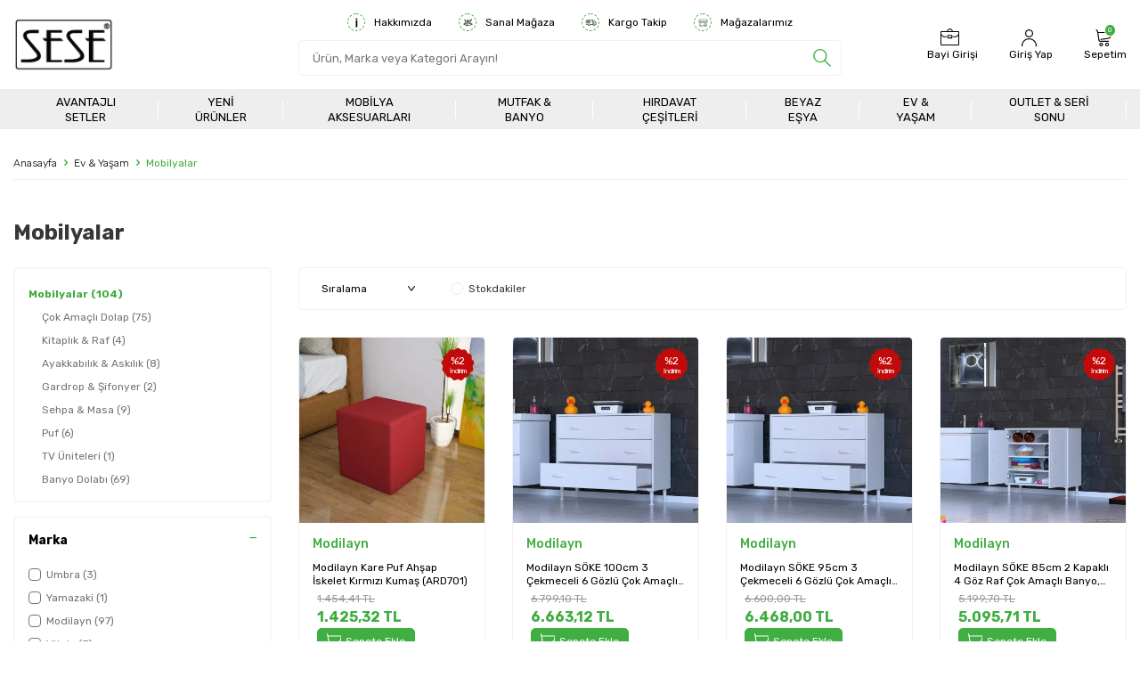

--- FILE ---
content_type: text/html; charset=UTF-8
request_url: https://www.sese.com.tr/c/mobilyalar
body_size: 48531
content:
<!DOCTYPE html>
<html lang="tr-TR" >
<head>
<meta charset="utf-8" />
<title>Mobilyalar | Sese</title>
<meta name="description" content="Mobilyalar arıyorsanız Sese'de aradığınız tüm model ve çeşitleri bulabilirsiniz. Uygun fiyat ve hızlı teslimat fırsatını kaçırmayın!" />
<meta name="copyright" content="T-Soft E-Ticaret Sistemleri" />
<script>window['PRODUCT_DATA'] = [];</script>
<meta name="robots" content="index,follow" /><link rel="canonical" href="https://www.sese.com.tr/c/mobilyalar"/>

            <meta property="og:image" content="https://www.sese.com.tr/Data/img/category/1/tr_img_1_71.png"/>
            <meta name="twitter:image" content="https://www.sese.com.tr/Data/img/category/1/tr_img_1_71.png" />
            <meta property="og:type" content="category" />
            <meta property="og:title" content="Mobilyalar | Sese" />
            <meta property="og:description" content="Mobilyalar arıyorsanız Sese'de aradığınız tüm model ve çeşitleri bulabilirsiniz. Uygun fiyat ve hızlı teslimat fırsatını kaçırmayın!" />
            <meta property="og:url" content="https://www.sese.com.tr/c/mobilyalar" />
            <meta property="og:site_name" content="https://www.sese.com.tr/" />
            <meta name="twitter:card" content="summary" />
            <meta name="twitter:title" content="Mobilyalar | Sese" />
            <meta name="twitter:description" content="Mobilyalar arıyorsanız Sese'de aradığınız tüm model ve çeşitleri bulabilirsiniz. Uygun fiyat ve hızlı teslimat fırsatını kaçırmayın!" />
            <script>
                const E_EXPORT_ACTIVE = 0;
                const CART_DROPDOWN_LIST = false;
                const ENDPOINT_PREFIX = '';
                const ENDPOINT_ALLOWED_KEYS = [];
                const SETTINGS = {"KVKK_REQUIRED":1,"NEGATIVE_STOCK":"0","DYNAMIC_LOADING_SHOW_BUTTON":1,"IS_COMMENT_RATE_ACTIVE":1};
                try {
                    var PAGE_TYPE = 'category';
                    var PAGE_ID = 2;
                    var ON_PAGE_READY = [];
                    var THEME_VERSION = 'v5';
                    var THEME_FOLDER = 'v5-sese24';
                    var MEMBER_INFO = {"ID":0,"CODE":"","FIRST_NAME":"","BIRTH_DATE":"","GENDER":"","LAST_NAME":"","MAIL":"","MAIL_HASH":"","PHONE":"","PHONE_HASH":"","PHONE_HASH_SHA":"","GROUP":0,"TRANSACTION_COUNT":0,"REPRESENTATIVE":"","KVKK":-1,"COUNTRY":"TR","E_COUNTRY":""};
                    var IS_VENDOR = 0;
                    var MOBILE_ACTIVE = false;
                    var CART_COUNT = '0';
                    var CART_TOTAL = '0,00';
                    var SESS_ID = '676b719b94d02f9569c4d330d8dfd4b4';
                    var LANGUAGE = 'tr';
                    var CURRENCY = 'TL';
                    var SEP_DEC = ',';
                    var SEP_THO = '.';
                    var DECIMAL_LENGTH = 2;  
                    var SERVICE_INFO = null;
                    var CART_CSRF_TOKEN = '8d2ee5cd37258b4fc07c0666efd4b04356bc14ed7c612beb16f45e1678e5a9f8';
                    var CSRF_TOKEN = 'jrBMpwbzs6M57QlgdTLquuJc5kbSlTJZHkSdS2pgdto=';
                    
                }
                catch(err) { }
            </script>
            <!--cache--><link rel="preload" as="font" href="/theme/v5/css/fonts/tsoft-icon.woff2?v=1" type="font/woff2" crossorigin>
<link rel="preconnect" href="https://fonts.gstatic.com" crossorigin>
<link rel="preload" as="style" href="https://fonts.googleapis.com/css?family=Rubik:regular,300,500,600,700,900,800&display=swap">
<link rel="stylesheet" href="https://fonts.googleapis.com/css?family=Rubik:regular,300,500,600,700,900,800&display=swap" media="print" onload="this.media='all'">
<noscript>
<link rel="stylesheet" href="https://fonts.googleapis.com/css?family=Rubik:regular,300,500,600,700,900,800&display=swap">
</noscript>
<link type="text/css" rel="stylesheet" href="/srv/compressed/load/all/css/tr/2/0.css?v=1767360175&isTablet=0&isMobile=1&userType=Ziyaretci">
<link rel="shortcut icon" href="/Data/EditorFiles/fav_sese.png">
<meta name="viewport" content="width=device-width, initial-scale=1">
<script>
if (navigator.userAgent.indexOf('iPhone') > -1 || PAGE_ID == 91) {
document.querySelector("[name=viewport]").setAttribute('content', 'width=device-width, initial-scale=1, maximum-scale=1');
}
</script>
<script src="/theme/v5/js/callbacks.js?v=1767360175"></script>
<script src="/js/tsoftapps/v5/header.js?v=1767360175"></script>
<meta name="google-site-verification" content="4VySN2h-bm-R-H9_JtZwAzVq3GPvOckV-T-ePCCzSh0" /><!-- T-Soft Apps - v5 Google GTAG - Tracking Code Start -->
<script>
var GOOGLE_APP_HEAD = {
GA4_TRACKING_ID: 'G-G2121FMRD6',
params: {
GA4_TRACKING_ID: 'G-G2121FMRD6',
GTAG_TRACKING_ID: '',
},
run: () => {
for (const [key, value] of Object.entries(GOOGLE_APP_HEAD.params)) {
GOOGLE_APP_HEAD.params[key] = value === '{{' + key + '}}' || value === '' ? '' : value;
}
let script = document.createElement('script');
script.src = 'https://www.googletagmanager.com/gtag/js?id=' + (GOOGLE_APP_HEAD.params.GA4_TRACKING_ID || GOOGLE_APP_HEAD.params.GTAG_TRACKING_ID);
script.async = true;
document.head.appendChild(script);
}
}
GOOGLE_APP_HEAD.run();
function gtag() {
dataLayer.push(arguments);
}
</script>
<!-- T-Soft Apps - v5 Google GTAG - Tracking Code End --><meta name="google-site-verification" content="169800723" /><script>
if(typeof window.FB_EVENT_ID == 'undefined'){
window.FB_EVENT_ID = "fb_" + new Date().getTime();
}
</script><!-- Google Tag Manager -->
<script>(function(w,d,s,l,i){w[l]=w[l]||[];w[l].push({'gtm.start':
new Date().getTime(),event:'gtm.js'});var f=d.getElementsByTagName(s)[0],
j=d.createElement(s),dl=l!='dataLayer'?'&l='+l:'';j.async=true;j.src=
'https://www.googletagmanager.com/gtm.js?id='+i+dl;f.parentNode.insertBefore(j,f);
})(window,document,'script','dataLayer','GTM-TR5SGK5');</script>
<!-- End Google Tag Manager -->
</head>
<body><!-- Google Tag Manager (noscript) -->
<noscript><iframe src="https://www.googletagmanager.com/ns.html?id=GTM-TR5SGK5"
height="0" width="0" style="display:none;visibility:hidden"></iframe></noscript>
<!-- End Google Tag Manager (noscript) -->
<input type="hidden" id="cookie-law" value="0">
<div class="w-100 d-flex flex-wrap ">
<div class=" col-12 col-sm-12 col-md-12 col-lg-12 col-xl-12 col-xxl-12 column-244  "><div class="row">
<div id="relation|305" data-id="305" class="relArea col-12 v5-sese24  folder-header tpl-support_b2b-login "><div class="row"><!--cache-->
<header class="container-fluid position-relative">
<div class="row">
<div id="header-middle" class="w-100">
<div id="header-sticky" class="w-100" data-toggle="sticky" data-parent="#header-middle" data-class="header-sticky" data-scroll="180" data-direction="true">
<div id="header-main" class="w-100 py-1 bg-white">
<div class="container">
<div class="row align-items-center">
<div class="col-auto d-lg-none">
<a href="#mobile-menu-305" data-toggle="drawer" class="header-mobile-menu-btn" aria-label="Menü">
<i class="ti-icon ti-icon-menu"></i>
</a>
</div>
<div class="col-auto col-lg-3 d-flex">
<a href="https://www.sese.com.tr/" id="logo" aria-label="logo">
<img src="https://www.sese.com.tr/Data/EditorFiles//sese-web-logo-at-2x-1755419237.png" alt="Site Logo" />
</a>
</div>
<div class="col-12 col-lg-6 order-2 order-lg-0 mt-1 mt-lg-0 header-between">
<nav id="header-menu" class="w-100 d-none d-lg-block mb-10px">
<ul class="w-100 d-flex justify-content-center menu">
<li class="d-flex align-items-center">
<a id="menu-header-33" href="https://www.sese.com.tr/hakkimizda" target="" class="d-flex align-items-center px-1 about">
<i class="ti-icon ti-icon-about mr-10px"></i> Hakkımızda
</a>
</li>
<li class="d-flex align-items-center">
<a id="menu-header-32" href="https://my.matterport.com/show/?m=onL5hWsTrp3" target="_blank" class="d-flex align-items-center px-1 virtual-store">
<i class="ti-icon ti-icon-virtual-store mr-10px"></i> Sanal Mağaza
</a>
</li>
<li class="d-flex align-items-center">
<a id="menu-header-31" href="https://www.sese.com.tr/siparis-takip" target="" class="d-flex align-items-center px-1 cargo">
<i class="ti-icon ti-icon-cargo mr-10px"></i> Kargo Takip
</a>
</li>
<li class="d-flex align-items-center">
<a id="menu-header-30" href="https://www.sese.com.tr/magazalarimiz-17087861056" target="" class="d-flex align-items-center px-1 shopping">
<i class="ti-icon ti-icon-shopping mr-10px"></i> Mağazalarımız
</a>
</li>
</ul>
</nav>
<div id="header-search" class="w-100">
<form action="/arama" method="get" autocomplete="off" id="search" class="w-100 position-relative">
<input id="live-search" type="search" name="q" placeholder="Ürün, Marka veya Kategori Arayın!" class="form-control form-control-md"
data-search="live-search" v-model="searchVal" data-licence="1">
<button type="submit" class="btn" id="live-search-btn" aria-label="search"><i class="ti-search text-primary"></i></button>
<div class="bg-white border border-round search-form-list" id="dynamic-search-305" v-if="searchVal.length > 0 && data != ''" v-cloak>
<div class="w-100 p-1 d-flex flex-wrap dynamic-search">
<div class="col-12 col-sm dynamic-search-item p-1" v-if="data.products.length > 0">
<div class="block-title border-bottom border-light">Ürünler</div>
<ul>
<li v-for="P in data.products">
<a :href="'/' + P.url">
<span class="search-image" v-if="P.image"><img :src="P.image" :alt="P.title"></span>
<span v-html="P.title"></span>
</a>
</li>
</ul>
</div>
<div class="col-12 col-sm dynamic-search-item p-1" v-if="data.categories.length > 0">
<div class="block-title border-bottom border-light">Kategoriler</div>
<ul>
<li v-for="C in data.categories">
<a :href="'/' + C.url">
<span class="search-image" v-if="C.image"><img :src="C.image" :alt="C.title"></span>
<span v-html="C.title"></span>
</a>
</li>
</ul>
</div>
<div class="col-12 col-sm dynamic-search-item p-1" v-if="data.brands.length > 0">
<div class="block-title border-bottom border-light">Markalar</div>
<ul>
<li v-for="B in data.brands">
<a :href="'/' + B.url">
<span class="search-image" v-if="B.image"><img :src="B.image" :alt="B.title"></span>
<span v-html="B.title"></span>
</a>
</li>
</ul>
</div>
<div class="col-12 col-sm dynamic-search-item p-1" v-if="data.combines.length > 0">
<div class="block-title border-bottom border-light">Kombinler</div>
<ul>
<li v-for="C in data.combines">
<a :href="'/' + C.url">
<span class="search-image" v-if="C.image"><img :src="C.image" :alt="C.title"></span>
<span v-html="C.title"></span>
</a>
</li>
</ul>
</div>
<div class="dynamic-search-item p-1" v-if="data.products.length < 1 && data.categories.length < 1 && data.brands.length < 1 && data.combines.length < 1">
Sonuç bulunamadı.
</div>
</div>
</div>
</form>
</div>
</div>
<div id="hm-links" class="col-auto col-lg-3 ml-auto ml-lg-0">
<div class="row justify-content-flex-end">
<div class="col-auto d-lg-block">
<a href="https://www.dogac.com.tr/b2b" target="_blank" rel="nofollow" class="text-body hm-link" aria-label="Bayi Girişi">
<i class="ti-icon ti-icon-vendor"></i>
<span class=" d-lg-block">Bayi Girişi</span>
</a>
</div>
<div class="col-auto">
<a href="#header-member-panel-305" data-toggle="drawer" class="text-body hm-link" id="header-account" aria-label="Hesabım">
<i class="ti-icon ti-icon-user"></i>
<span class="d-lg-block">Giriş Yap</span>
</a>
</div>
<div class="col-auto position-relative">
<a href="#header-cart-panel-305" data-toggle="drawer" class="text-body hm-link" id="header-cart-btn" aria-label="Sepetim">
<i class="ti-icon ti-icon-basket"><span class="badge cart-soft-count">0</span></i>
<span class=" d-lg-block">Sepetim</span>
</a>
</div>
</div>
</div>
</div>
</div>
</div>
<nav id="main-menu" class="container-fluid px-0 d-none d-lg-block bg-light">
<div class="container">
<ul class="d-flex justify-content-center menu menu-305">
<li>
<a id="menu-34305" href="https://www.sese.com.tr/avantajli-setler" target="" class="d-flex align-items-center w-100 px-2 text-center text-uppercase menu-first-title " title="Avantajlı Setler">
Avantajlı Setler
</a>
</li>
<li>
<a id="menu-77305" href="https://www.sese.com.tr/yeni-urunler-17418730901231" target="" class="d-flex align-items-center w-100 px-2 text-center text-uppercase menu-first-title " title="Yeni Ürünler">
Yeni Ürünler
</a>
</li>
<li>
<a id="menu-56305" href="https://www.sese.com.tr/c/mobilya-aksesuarlari" target="" class="d-flex align-items-center w-100 px-2 text-center text-uppercase menu-first-title " title="Mobilya Aksesuarları">
Mobilya Aksesuarları
</a>
<div class="w-100 p-2 menu-container fade-in">
<div class="container">
<div class="row">
<div class="col-3">
<a id="menu-23305" href="https://www.sese.com.tr/c/menteseler" target="" class="fw-medium menu-title menu-second-title " title="Menteşeler">Menteşeler</a>
<div class="d-flex">
<div class="col-auto pl-0">
<img src="https://www.sese.com.tr/Data/img/category/3/tr_img_1_23.png" alt="Menteşeler" width="50" height="50" class="border border-round p-5px">
</div>
<ul class="clearfix mb-1">
<li class="w-100">
<a id="menu-151305" href="https://www.sese.com.tr/c/dolap-kapak-menteseleri" target="" class="d-inline-flex align-items-center menu-third-title " title="Dolap & Kapak Menteşeleri">
Dolap & Kapak Menteşeleri
</a>
</li>
<li class="w-100">
<a id="menu-25305" href="https://www.sese.com.tr/c/frenli-menteseler" target="" class="d-inline-flex align-items-center menu-third-title " title="Frenli Menteşeler">
Frenli Menteşeler
</a>
</li>
<li class="w-100">
<a id="menu-154305" href="https://www.sese.com.tr/c/dereceli-menteseler" target="" class="d-inline-flex align-items-center menu-third-title " title="Dereceli Menteşeler">
Dereceli Menteşeler
</a>
</li>
<li class="w-100">
<a id="menu-23305-all" href="https://www.sese.com.tr/c/menteseler" class="text-primary d-inline-flex aling-items-center menu-third-title text-underline" title="Tümünü Göster">Tümünü Göster</a>
</li>
</ul>
</div>
</div>
<div class="col-3">
<a id="menu-103305" href="https://www.sese.com.tr/c/kapi-kol-ve-aksesuarlari" target="" class="fw-medium menu-title menu-second-title " title="Kapı Kolları">Kapı Kolları</a>
<div class="d-flex">
<div class="col-auto pl-0">
<img src="https://www.sese.com.tr/Data/img/category/3/tr_img_1_103.png" alt="Kapı Kolları" width="50" height="50" class="border border-round p-5px">
</div>
<ul class="clearfix mb-1">
<li class="w-100">
<a id="menu-120305" href="https://www.sese.com.tr/c/rozetli-kapi-kollari" target="" class="d-inline-flex align-items-center menu-third-title " title="Rozetli Kapı Kolları">
Rozetli Kapı Kolları
</a>
</li>
<li class="w-100">
<a id="menu-123305" href="https://www.sese.com.tr/c/cekme-kollar" target="" class="d-inline-flex align-items-center menu-third-title " title="Çekme Kollar">
Çekme Kollar
</a>
</li>
<li class="w-100">
<a id="menu-128305" href="https://www.sese.com.tr/c/kapi-stoperleri" target="" class="d-inline-flex align-items-center menu-third-title " title="Kapı Stoperleri">
Kapı Stoperleri
</a>
</li>
<li class="w-100">
<a id="menu-103305-all" href="https://www.sese.com.tr/c/kapi-kol-ve-aksesuarlari" class="text-primary d-inline-flex aling-items-center menu-third-title text-underline" title="Tümünü Göster">Tümünü Göster</a>
</li>
</ul>
</div>
</div>
<div class="col-3">
<a id="menu-104305" href="https://www.sese.com.tr/c/cekmece-dolap-kulplari" target="" class="fw-medium menu-title menu-second-title " title="Çekmece & Dolap Kulpları">Çekmece & Dolap Kulpları</a>
<div class="d-flex">
<div class="col-auto pl-0">
<img src="https://www.sese.com.tr/Data/img/category/4/tr_img_1_104.png" alt="Çekmece & Dolap Kulpları" width="50" height="50" class="border border-round p-5px">
</div>
<ul class="clearfix mb-1">
<li class="w-100">
<a id="menu-137305" href="https://www.sese.com.tr/c/modern-kulplar" target="" class="d-inline-flex align-items-center menu-third-title " title="Modern Kulplar">
Modern Kulplar
</a>
</li>
<li class="w-100">
<a id="menu-132305" href="https://www.sese.com.tr/c/dugme-kulplar" target="" class="d-inline-flex align-items-center menu-third-title " title="Düğme Kulplar">
Düğme Kulplar
</a>
</li>
<li class="w-100">
<a id="menu-135305" href="https://www.sese.com.tr/c/tas-kulplar" target="" class="d-inline-flex align-items-center menu-third-title " title="Tas Kulplar">
Tas Kulplar
</a>
</li>
<li class="w-100">
<a id="menu-104305-all" href="https://www.sese.com.tr/c/cekmece-dolap-kulplari" class="text-primary d-inline-flex aling-items-center menu-third-title text-underline" title="Tümünü Göster">Tümünü Göster</a>
</li>
</ul>
</div>
</div>
<div class="col-3">
<a id="menu-105305" href="https://www.sese.com.tr/c/baglanti-elemanlari" target="" class="fw-medium menu-title menu-second-title " title="Bağlantı Elemanları">Bağlantı Elemanları</a>
<div class="d-flex">
<div class="col-auto pl-0">
<img src="https://www.sese.com.tr/Data/img/category/5/tr_img_1_105.jpg" alt="Bağlantı Elemanları" width="50" height="50" class="border border-round p-5px">
</div>
<ul class="clearfix mb-1">
<li class="w-100">
<a id="menu-139305" href="https://www.sese.com.tr/c/aski-boru-ve-flanslari" target="" class="d-inline-flex align-items-center menu-third-title " title="Askı Boru ve Flanşları">
Askı Boru ve Flanşları
</a>
</li>
<li class="w-100">
<a id="menu-140305" href="https://www.sese.com.tr/c/raf-tutucular" target="" class="d-inline-flex align-items-center menu-third-title " title="Raf Tutucular">
Raf Tutucular
</a>
</li>
<li class="w-100">
<a id="menu-141305" href="https://www.sese.com.tr/c/gonyeler" target="" class="d-inline-flex align-items-center menu-third-title " title="Gönyeler">
Gönyeler
</a>
</li>
<li class="w-100">
<a id="menu-105305-all" href="https://www.sese.com.tr/c/baglanti-elemanlari" class="text-primary d-inline-flex aling-items-center menu-third-title text-underline" title="Tümünü Göster">Tümünü Göster</a>
</li>
</ul>
</div>
</div>
<div class="col-3">
<a id="menu-106305" href="https://www.sese.com.tr/c/tapa-ve-keceler" target="" class="fw-medium menu-title menu-second-title " title="Tapa ve Keçeler">Tapa ve Keçeler</a>
<div class="d-flex">
<div class="col-auto pl-0">
<img src="https://www.sese.com.tr/Data/img/category/6/tr_img_1_106.jpg" alt="Tapa ve Keçeler" width="50" height="50" class="border border-round p-5px">
</div>
</div>
</div>
<div class="col-3">
<a id="menu-107305" href="https://www.sese.com.tr/c/mobilya-tekerlegi" target="" class="fw-medium menu-title menu-second-title " title="Mobilya Tekerleği">Mobilya Tekerleği</a>
<div class="d-flex">
<div class="col-auto pl-0">
<img src="https://www.sese.com.tr/Data/img/category/7/tr_img_1_107.png" alt="Mobilya Tekerleği" width="50" height="50" class="border border-round p-5px">
</div>
<ul class="clearfix mb-1">
<li class="w-100">
<a id="menu-148305" href="https://www.sese.com.tr/c/sabit-tekerler" target="" class="d-inline-flex align-items-center menu-third-title " title="Sabit Tekerlek">
Sabit Tekerlek
</a>
</li>
<li class="w-100">
<a id="menu-149305" href="https://www.sese.com.tr/c/tablali-tekerler" target="" class="d-inline-flex align-items-center menu-third-title " title="Tablalı Tekerlek">
Tablalı Tekerlek
</a>
</li>
<li class="w-100">
<a id="menu-150305" href="https://www.sese.com.tr/c/vidali-tekerler" target="" class="d-inline-flex align-items-center menu-third-title " title="Vidalı Tekerlek">
Vidalı Tekerlek
</a>
</li>
</ul>
</div>
</div>
<div class="col-3">
<a id="menu-108305" href="https://www.sese.com.tr/c/surme-sistemler" target="" class="fw-medium menu-title menu-second-title " title="Sürme Sistemler">Sürme Sistemler</a>
<div class="d-flex">
<div class="col-auto pl-0">
<img src="https://www.sese.com.tr/Data/img/category/8/tr_img_1_108.png" alt="Sürme Sistemler" width="50" height="50" class="border border-round p-5px">
</div>
<ul class="clearfix mb-1">
<li class="w-100">
<a id="menu-159305" href="https://www.sese.com.tr/c/surgu-kapi" target="" class="d-inline-flex align-items-center menu-third-title " title="Sürgü Kapı">
Sürgü Kapı
</a>
</li>
<li class="w-100">
<a id="menu-160305" href="https://www.sese.com.tr/c/surgu-dolap" target="" class="d-inline-flex align-items-center menu-third-title " title="Sürgü Dolap">
Sürgü Dolap
</a>
</li>
</ul>
</div>
</div>
<div class="col-3">
<a id="menu-109305" href="https://www.sese.com.tr/c/mobilya-ayaklari" target="" class="fw-medium menu-title menu-second-title " title="Mobilya Ayakları">Mobilya Ayakları</a>
<div class="d-flex">
<div class="col-auto pl-0">
<img src="https://www.sese.com.tr/Data/img/category/9/tr_img_1_109.jpg" alt="Mobilya Ayakları" width="50" height="50" class="border border-round p-5px">
</div>
<ul class="clearfix mb-1">
<li class="w-100">
<a id="menu-163305" href="https://www.sese.com.tr/c/metal-ayaklar" target="" class="d-inline-flex align-items-center menu-third-title " title="Metal Ayaklar">
Metal Ayaklar
</a>
</li>
<li class="w-100">
<a id="menu-166305" href="https://www.sese.com.tr/c/plastik-ayaklar" target="" class="d-inline-flex align-items-center menu-third-title " title="Plastik Ayaklar">
Plastik Ayaklar
</a>
</li>
<li class="w-100">
<a id="menu-161305" href="https://www.sese.com.tr/c/ahsap-ayaklar" target="" class="d-inline-flex align-items-center menu-third-title " title="Ahşap Ayaklar">
Ahşap Ayaklar
</a>
</li>
<li class="w-100">
<a id="menu-109305-all" href="https://www.sese.com.tr/c/mobilya-ayaklari" class="text-primary d-inline-flex aling-items-center menu-third-title text-underline" title="Tümünü Göster">Tümünü Göster</a>
</li>
</ul>
</div>
</div>
<div class="col-3">
<a id="menu-110305" href="https://www.sese.com.tr/c/mutfak-sistemleri" target="" class="fw-medium menu-title menu-second-title " title="Mutfak Sistemleri">Mutfak Sistemleri</a>
<div class="d-flex">
<div class="col-auto pl-0">
<img src="https://www.sese.com.tr/Data/img/category/0/tr_img_1_110.jpg" alt="Mutfak Sistemleri" width="50" height="50" class="border border-round p-5px">
</div>
<ul class="clearfix mb-1">
<li class="w-100">
<a id="menu-173305" href="https://www.sese.com.tr/c/cekmece-ici-kasiklik" target="" class="d-inline-flex align-items-center menu-third-title " title="Çekmece İçi Kaşıklık">
Çekmece İçi Kaşıklık
</a>
</li>
<li class="w-100">
<a id="menu-174305" href="https://www.sese.com.tr/c/siselik-deterjanlik" target="" class="d-inline-flex align-items-center menu-third-title " title="Şişelik & Deterjanlık">
Şişelik & Deterjanlık
</a>
</li>
<li class="w-100">
<a id="menu-168305" href="https://www.sese.com.tr/c/tezgah-alti" target="" class="d-inline-flex align-items-center menu-third-title " title="Tezgah Altı">
Tezgah Altı
</a>
</li>
<li class="w-100">
<a id="menu-110305-all" href="https://www.sese.com.tr/c/mutfak-sistemleri" class="text-primary d-inline-flex aling-items-center menu-third-title text-underline" title="Tümünü Göster">Tümünü Göster</a>
</li>
</ul>
</div>
</div>
<div class="col-3">
<a id="menu-111305" href="https://www.sese.com.tr/c/gardirop-sistemleri" target="" class="fw-medium menu-title menu-second-title " title="Gardırop Sistemleri">Gardırop Sistemleri</a>
<div class="d-flex">
<div class="col-auto pl-0">
<img src="https://www.sese.com.tr/Data/img/category/1/tr_img_1_111.png" alt="Gardırop Sistemleri" width="50" height="50" class="border border-round p-5px">
</div>
<ul class="clearfix mb-1">
<li class="w-100">
<a id="menu-179305" href="https://www.sese.com.tr/c/pantolonluk" target="" class="d-inline-flex align-items-center menu-third-title " title="Pantolonluk">
Pantolonluk
</a>
</li>
<li class="w-100">
<a id="menu-176305" href="https://www.sese.com.tr/c/utu-masasi-utu-askisi" target="" class="d-inline-flex align-items-center menu-third-title " title="Dolap İçi Ütü Masası">
Dolap İçi Ütü Masası
</a>
</li>
<li class="w-100">
<a id="menu-177305" href="https://www.sese.com.tr/c/kravatlik-kemerlik-askilik" target="" class="d-inline-flex align-items-center menu-third-title " title="Kravatlık & Kemerlik & Askılık">
Kravatlık & Kemerlik & Askılık
</a>
</li>
<li class="w-100">
<a id="menu-111305-all" href="https://www.sese.com.tr/c/gardirop-sistemleri" class="text-primary d-inline-flex aling-items-center menu-third-title text-underline" title="Tümünü Göster">Tümünü Göster</a>
</li>
</ul>
</div>
</div>
<div class="col-3">
<a id="menu-112305" href="https://www.sese.com.tr/c/plastik-baza-aksesuarlari" target="" class="fw-medium menu-title menu-second-title " title="Plastik Baza & Aksesuarları">Plastik Baza & Aksesuarları</a>
<div class="d-flex">
<div class="col-auto pl-0">
<img src="https://www.sese.com.tr/Data/img/category/2/tr_img_1_112.png" alt="Plastik Baza & Aksesuarları" width="50" height="50" class="border border-round p-5px">
</div>
</div>
</div>
<div class="col-3">
<a id="menu-115305" href="https://www.sese.com.tr/c/bas-ac-aparatlari" target="" class="fw-medium menu-title menu-second-title " title="Bas-Aç Aparatları">Bas-Aç Aparatları</a>
<div class="d-flex">
<div class="col-auto pl-0">
<img src="https://www.sese.com.tr/Data/img/category/5/tr_img_1_115.png" alt="Bas-Aç Aparatları" width="50" height="50" class="border border-round p-5px">
</div>
<ul class="clearfix mb-1">
<li class="w-100">
<a id="menu-181305" href="https://www.sese.com.tr/c/italiana-ferramenta" target="" class="d-inline-flex align-items-center menu-third-title " title="Italiana Ferramenta">
Italiana Ferramenta
</a>
</li>
<li class="w-100">
<a id="menu-182305" href="https://www.sese.com.tr/c/blum" target="" class="d-inline-flex align-items-center menu-third-title " title="Blum">
Blum
</a>
</li>
<li class="w-100">
<a id="menu-183305" href="https://www.sese.com.tr/c/diger" target="" class="d-inline-flex align-items-center menu-third-title " title="Diğer Bas-Aç Aparatları">
Diğer Bas-Aç Aparatları
</a>
</li>
</ul>
</div>
</div>
<div class="col-3">
<a id="menu-116305" href="https://www.sese.com.tr/c/kalkar-duser-kapak-sistemleri" target="" class="fw-medium menu-title menu-second-title " title="Kalkar & Düşer Kapak Sistemleri">Kalkar & Düşer Kapak Sistemleri</a>
<div class="d-flex">
<div class="col-auto pl-0">
<img src="https://www.sese.com.tr/Data/img/category/6/tr_img_1_116.jpg" alt="Kalkar & Düşer Kapak Sistemleri" width="50" height="50" class="border border-round p-5px">
</div>
<ul class="clearfix mb-1">
<li class="w-100">
<a id="menu-184305" href="https://www.sese.com.tr/c/kalkar-kapak-sistemleri" target="" class="d-inline-flex align-items-center menu-third-title " title="Kalkar Kapak Sistemleri">
Kalkar Kapak Sistemleri
</a>
</li>
<li class="w-100">
<a id="menu-185305" href="https://www.sese.com.tr/c/duser-kapak-sistemleri" target="" class="d-inline-flex align-items-center menu-third-title " title="Düşer Kapak Sistemleri">
Düşer Kapak Sistemleri
</a>
</li>
</ul>
</div>
</div>
<div class="col-3">
<a id="menu-117305" href="https://www.sese.com.tr/c/cekmece-raylari" target="" class="fw-medium menu-title menu-second-title " title="Çekmece Rayları">Çekmece Rayları</a>
<div class="d-flex">
<div class="col-auto pl-0">
<img src="https://www.sese.com.tr/Data/img/category/7/tr_img_1_117.jpg" alt="Çekmece Rayları" width="50" height="50" class="border border-round p-5px">
</div>
<ul class="clearfix mb-1">
<li class="w-100">
<a id="menu-186305" href="https://www.sese.com.tr/c/tandem-raylar" target="" class="d-inline-flex align-items-center menu-third-title " title="Tandem Raylar">
Tandem Raylar
</a>
</li>
<li class="w-100">
<a id="menu-187305" href="https://www.sese.com.tr/c/teleskopik-bilyali-raylar" target="" class="d-inline-flex align-items-center menu-third-title " title="Teleskopik Bilyalı Raylar">
Teleskopik Bilyalı Raylar
</a>
</li>
<li class="w-100">
<a id="menu-188305" href="https://www.sese.com.tr/c/standart-raylar" target="" class="d-inline-flex align-items-center menu-third-title " title="Standart Raylar">
Standart Raylar
</a>
</li>
<li class="w-100">
<a id="menu-117305-all" href="https://www.sese.com.tr/c/cekmece-raylari" class="text-primary d-inline-flex aling-items-center menu-third-title text-underline" title="Tümünü Göster">Tümünü Göster</a>
</li>
</ul>
</div>
</div>
<div class="col-3">
<a id="menu-119305" href="https://www.sese.com.tr/c/dolap-ici-camasir-sepetleri" target="" class="fw-medium menu-title menu-second-title " title="Dolap İçi Çamaşır Sepetleri">Dolap İçi Çamaşır Sepetleri</a>
<div class="d-flex">
<div class="col-auto pl-0">
<img src="https://www.sese.com.tr/Data/img/category/9/tr_img_1_119.png" alt="Dolap İçi Çamaşır Sepetleri" width="50" height="50" class="border border-round p-5px">
</div>
</div>
</div>
<div class="col-3">
<a id="menu-212305" href="https://www.sese.com.tr/c/led-profilleri" target="" class="fw-medium menu-title menu-second-title " title="Led Profilleri">Led Profilleri</a>
<div class="d-flex">
<div class="col-auto pl-0">
<img src="https://www.sese.com.tr/Data/img/category/2/tr_img_1_212.jpg" alt="Led Profilleri" width="50" height="50" class="border border-round p-5px">
</div>
<ul class="clearfix mb-1">
<li class="w-100">
<a id="menu-214305" href="https://www.sese.com.tr/c/aluminyum-led-profilleri" target="" class="d-inline-flex align-items-center menu-third-title " title="Alüminyum Led Profilleri">
Alüminyum Led Profilleri
</a>
</li>
<li class="w-100">
<a id="menu-215305" href="https://www.sese.com.tr/c/ledli-aski-borulari" target="" class="d-inline-flex align-items-center menu-third-title " title="Ledli Askı Boruları">
Ledli Askı Boruları
</a>
</li>
<li class="w-100">
<a id="menu-213305" href="https://www.sese.com.tr/c/neon-ledler" target="" class="d-inline-flex align-items-center menu-third-title " title="Neon Ledler">
Neon Ledler
</a>
</li>
</ul>
</div>
</div>
<div class="col-3">
<a id="menu-1229305" href="https://www.sese.com.tr/kapi-pencere-fitilleri" target="" class="fw-medium menu-title menu-second-title " title="Kapı & Pencere Fitilleri">Kapı & Pencere Fitilleri</a>
<div class="d-flex">
<div class="col-auto pl-0">
<img src="https://www.sese.com.tr/Data/img/category/9/tr_img_1_1229.jpg" alt="Kapı & Pencere Fitilleri" width="50" height="50" class="border border-round p-5px">
</div>
</div>
</div>
</div>
</div>
</div>
<div class="menu-overlay bg-transparent position-fixed inset"></div>
</li>
<li>
<a id="menu-55305" href="https://www.sese.com.tr/c/mutfak-banyo" target="" class="d-flex align-items-center w-100 px-2 text-center text-uppercase menu-first-title " title="Mutfak & Banyo">
Mutfak & Banyo
</a>
<div class="w-100 p-2 menu-container fade-in">
<div class="container">
<div class="row">
<div class="col-3">
<a id="menu-74305" href="https://www.sese.com.tr/c/eviyeler" target="" class="fw-medium menu-title menu-second-title " title="Eviyeler">Eviyeler</a>
<div class="d-flex">
<div class="col-auto pl-0">
<img src="https://www.sese.com.tr/Data/img/category/4/tr_img_1_74.png" alt="Eviyeler" width="50" height="50" class="border border-round p-5px">
</div>
<ul class="clearfix mb-1">
<li class="w-100">
<a id="menu-81305" href="https://www.sese.com.tr/c/granit-eviyeler" target="" class="d-inline-flex align-items-center menu-third-title " title="Granit Eviyeler">
Granit Eviyeler
</a>
</li>
<li class="w-100">
<a id="menu-80305" href="https://www.sese.com.tr/c/celik-eviyeler" target="" class="d-inline-flex align-items-center menu-third-title " title="Çelik Eviyeler">
Çelik Eviyeler
</a>
</li>
<li class="w-100">
<a id="menu-82305" href="https://www.sese.com.tr/c/eviye-aksesuarlari" target="" class="d-inline-flex align-items-center menu-third-title " title="Eviye Aksesuarları">
Eviye Aksesuarları
</a>
</li>
<li class="w-100">
<a id="menu-74305-all" href="https://www.sese.com.tr/c/eviyeler" class="text-primary d-inline-flex aling-items-center menu-third-title text-underline" title="Tümünü Göster">Tümünü Göster</a>
</li>
</ul>
</div>
</div>
<div class="col-3">
<a id="menu-75305" href="https://www.sese.com.tr/c/cop-kovalari" target="" class="fw-medium menu-title menu-second-title " title="Çöp Kovaları">Çöp Kovaları</a>
<div class="d-flex">
<div class="col-auto pl-0">
<img src="https://www.sese.com.tr/Data/img/category/5/tr_img_1_75.png" alt="Çöp Kovaları" width="50" height="50" class="border border-round p-5px">
</div>
<ul class="clearfix mb-1">
<li class="w-100">
<a id="menu-83305" href="https://www.sese.com.tr/c/rayli-cop-kovalari" target="" class="d-inline-flex align-items-center menu-third-title " title="Raylı Çöp Kovaları">
Raylı Çöp Kovaları
</a>
</li>
<li class="w-100">
<a id="menu-1112305" href="https://www.sese.com.tr/c/banyo-cop-kovasi" target="" class="d-inline-flex align-items-center menu-third-title " title="Banyo Çöp Kovası">
Banyo Çöp Kovası
</a>
</li>
<li class="w-100">
<a id="menu-84305" href="https://www.sese.com.tr/c/dolap-ici-cop-kovalari" target="" class="d-inline-flex align-items-center menu-third-title " title="Dolap İçi Çöp Kovası">
Dolap İçi Çöp Kovası
</a>
</li>
<li class="w-100">
<a id="menu-75305-all" href="https://www.sese.com.tr/c/cop-kovalari" class="text-primary d-inline-flex aling-items-center menu-third-title text-underline" title="Tümünü Göster">Tümünü Göster</a>
</li>
</ul>
</div>
</div>
<div class="col-3">
<a id="menu-76305" href="https://www.sese.com.tr/c/banyo-aksesuarlari" target="" class="fw-medium menu-title menu-second-title " title="Banyo Aksesuarları">Banyo Aksesuarları</a>
<div class="d-flex">
<div class="col-auto pl-0">
<img src="https://www.sese.com.tr/Data/img/category/6/tr_img_1_76.png" alt="Banyo Aksesuarları" width="50" height="50" class="border border-round p-5px">
</div>
<ul class="clearfix mb-1">
<li class="w-100">
<a id="menu-94305" href="https://www.sese.com.tr/c/havluluklar" target="" class="d-inline-flex align-items-center menu-third-title " title="Havluluklar">
Havluluklar
</a>
</li>
<li class="w-100">
<a id="menu-97305" href="https://www.sese.com.tr/c/dus-raflari" target="" class="d-inline-flex align-items-center menu-third-title " title="Banyo Rafları">
Banyo Rafları
</a>
</li>
<li class="w-100">
<a id="menu-88305" href="https://www.sese.com.tr/c/tuvalet-kagitliklari" target="" class="d-inline-flex align-items-center menu-third-title " title="Tuvalet Kağıtlıkları">
Tuvalet Kağıtlıkları
</a>
</li>
<li class="w-100">
<a id="menu-76305-all" href="https://www.sese.com.tr/c/banyo-aksesuarlari" class="text-primary d-inline-flex aling-items-center menu-third-title text-underline" title="Tümünü Göster">Tümünü Göster</a>
</li>
</ul>
</div>
</div>
<div class="col-3">
<a id="menu-78305" href="https://www.sese.com.tr/c/bataryalar" target="" class="fw-medium menu-title menu-second-title " title="Bataryalar">Bataryalar</a>
<div class="d-flex">
<div class="col-auto pl-0">
<img src="https://www.sese.com.tr/Data/img/category/8/tr_img_1_78.png" alt="Bataryalar" width="50" height="50" class="border border-round p-5px">
</div>
<ul class="clearfix mb-1">
<li class="w-100">
<a id="menu-99305" href="https://www.sese.com.tr/c/eviye-bataryalari" target="" class="d-inline-flex align-items-center menu-third-title " title="Eviye Bataryaları">
Eviye Bataryaları
</a>
</li>
<li class="w-100">
<a id="menu-100305" href="https://www.sese.com.tr/c/diger-bataryalar" target="" class="d-inline-flex align-items-center menu-third-title " title="Diğer Bataryalar">
Diğer Bataryalar
</a>
</li>
</ul>
</div>
</div>
<div class="col-3">
<a id="menu-79305" href="https://www.sese.com.tr/c/askilar" target="" class="fw-medium menu-title menu-second-title " title="Askılar">Askılar</a>
<div class="d-flex">
<div class="col-auto pl-0">
<img src="https://www.sese.com.tr/Data/img/category/9/tr_img_1_79.png" alt="Askılar" width="50" height="50" class="border border-round p-5px">
</div>
<ul class="clearfix mb-1">
<li class="w-100">
<a id="menu-101305" href="https://www.sese.com.tr/c/portmanto-askilari" target="" class="d-inline-flex align-items-center menu-third-title " title="Portmanto Askıları">
Portmanto Askıları
</a>
</li>
<li class="w-100">
<a id="menu-102305" href="https://www.sese.com.tr/c/bornoz-askilari" target="" class="d-inline-flex align-items-center menu-third-title " title="Bornoz Askıları">
Bornoz Askıları
</a>
</li>
<li class="w-100">
<a id="menu-1104305" href="https://www.sese.com.tr/c/dekoratif-askilar" target="" class="d-inline-flex align-items-center menu-third-title " title="Dekoratif Askılar">
Dekoratif Askılar
</a>
</li>
<li class="w-100">
<a id="menu-79305-all" href="https://www.sese.com.tr/c/askilar" class="text-primary d-inline-flex aling-items-center menu-third-title text-underline" title="Tümünü Göster">Tümünü Göster</a>
</li>
</ul>
</div>
</div>
<div class="col-3">
<a id="menu-191305" href="https://www.sese.com.tr/c/menfez-havalandirma" target="" class="fw-medium menu-title menu-second-title " title="Menfez & Havalandırma">Menfez & Havalandırma</a>
<div class="d-flex">
<div class="col-auto pl-0">
<img src="https://www.sese.com.tr/Data/img/category/1/tr_img_1_191.png" alt="Menfez & Havalandırma" width="50" height="50" class="border border-round p-5px">
</div>
<ul class="clearfix mb-1">
<li class="w-100">
<a id="menu-192305" href="https://www.sese.com.tr/c/aluminyum-menfezler" target="" class="d-inline-flex align-items-center menu-third-title " title="Alüminyum Menfezler">
Alüminyum Menfezler
</a>
</li>
<li class="w-100">
<a id="menu-193305" href="https://www.sese.com.tr/c/plastik-menfezler" target="" class="d-inline-flex align-items-center menu-third-title " title="Plastik Menfezler">
Plastik Menfezler
</a>
</li>
</ul>
</div>
</div>
<div class="col-3">
<a id="menu-1107305" href="https://www.sese.com.tr/c/bulasik-kurutmaliklari" target="" class="fw-medium menu-title menu-second-title " title="Bulaşık Kurutmalıkları">Bulaşık Kurutmalıkları</a>
<div class="d-flex">
<div class="col-auto pl-0">
<img src="https://www.sese.com.tr/Data/img/category/7/tr_img_1_1107.png" alt="Bulaşık Kurutmalıkları" width="50" height="50" class="border border-round p-5px">
</div>
</div>
</div>
</div>
</div>
</div>
<div class="menu-overlay bg-transparent position-fixed inset"></div>
</li>
<li>
<a id="menu-57305" href="https://www.sese.com.tr/c/hirdavat-cesitleri" target="" class="d-flex align-items-center w-100 px-2 text-center text-uppercase menu-first-title " title="Hırdavat Çeşitleri">
Hırdavat Çeşitleri
</a>
<div class="w-100 p-2 menu-container fade-in">
<div class="container">
<div class="row">
<div class="col-3">
<a id="menu-32305" href="https://www.sese.com.tr/c/silikon-ve-mastikler" target="" class="fw-medium menu-title menu-second-title " title="Silikon ve Mastikler">Silikon ve Mastikler</a>
<div class="d-flex">
<div class="col-auto pl-0">
<img src="https://www.sese.com.tr/Data/img/category/2/tr_img_1_32.png" alt="Silikon ve Mastikler" width="50" height="50" class="border border-round p-5px">
</div>
<ul class="clearfix mb-1">
<li class="w-100">
<a id="menu-50305" href="https://www.sese.com.tr/c/silikonlar" target="" class="d-inline-flex align-items-center menu-third-title " title="Silikonlar">
Silikonlar
</a>
</li>
<li class="w-100">
<a id="menu-51305" href="https://www.sese.com.tr/c/mastikler" target="" class="d-inline-flex align-items-center menu-third-title " title="Mastikler">
Mastikler
</a>
</li>
<li class="w-100">
<a id="menu-52305" href="https://www.sese.com.tr/c/silikon-tabancalari" target="" class="d-inline-flex align-items-center menu-third-title " title="Silikon Tabancaları">
Silikon Tabancaları
</a>
</li>
<li class="w-100">
<a id="menu-32305-all" href="https://www.sese.com.tr/c/silikon-ve-mastikler" class="text-primary d-inline-flex aling-items-center menu-third-title text-underline" title="Tümünü Göster">Tümünü Göster</a>
</li>
</ul>
</div>
</div>
<div class="col-3">
<a id="menu-33305" href="https://www.sese.com.tr/c/yapistirici-ve-spreyler" target="" class="fw-medium menu-title menu-second-title " title="Yapıştırıcı ve Spreyler">Yapıştırıcı ve Spreyler</a>
<div class="d-flex">
<div class="col-auto pl-0">
<img src="https://www.sese.com.tr/Data/img/category/3/tr_img_1_33.png" alt="Yapıştırıcı ve Spreyler" width="50" height="50" class="border border-round p-5px">
</div>
<ul class="clearfix mb-1">
<li class="w-100">
<a id="menu-56305" href="https://www.sese.com.tr/c/yapistiricilar" target="" class="d-inline-flex align-items-center menu-third-title " title="Yapıştırıcılar">
Yapıştırıcılar
</a>
</li>
<li class="w-100">
<a id="menu-54305" href="https://www.sese.com.tr/c/tutkallar" target="" class="d-inline-flex align-items-center menu-third-title " title="Tutkallar">
Tutkallar
</a>
</li>
<li class="w-100">
<a id="menu-55305" href="https://www.sese.com.tr/c/bakim-spreyleri" target="" class="d-inline-flex align-items-center menu-third-title " title="Bakım Spreyleri">
Bakım Spreyleri
</a>
</li>
<li class="w-100">
<a id="menu-33305-all" href="https://www.sese.com.tr/c/yapistirici-ve-spreyler" class="text-primary d-inline-flex aling-items-center menu-third-title text-underline" title="Tümünü Göster">Tümünü Göster</a>
</li>
</ul>
</div>
</div>
<div class="col-3">
<a id="menu-1227305" href="https://www.sese.com.tr/is-guvenligi" target="" class="fw-medium menu-title menu-second-title " title="İş Güvenliği">İş Güvenliği</a>
<div class="d-flex">
<div class="col-auto pl-0">
<img src="https://www.sese.com.tr/Data/img/category/7/tr_img_1_1227.jpg" alt="İş Güvenliği" width="50" height="50" class="border border-round p-5px">
</div>
</div>
</div>
<div class="col-3">
<a id="menu-28305" href="https://www.sese.com.tr/c/vidalar" target="" class="fw-medium menu-title menu-second-title " title="Vidalar">Vidalar</a>
<div class="d-flex">
<div class="col-auto pl-0">
<img src="https://www.sese.com.tr/Data/img/category/8/tr_img_1_28.png" alt="Vidalar" width="50" height="50" class="border border-round p-5px">
</div>
</div>
</div>
<div class="col-3">
<a id="menu-29305" href="https://www.sese.com.tr/c/diger-hirdavat-malzemeleri" target="" class="fw-medium menu-title menu-second-title " title="Diğer Hırdavat Malzemeleri">Diğer Hırdavat Malzemeleri</a>
<div class="d-flex">
<div class="col-auto pl-0">
<img src="https://www.sese.com.tr/Data/img/category/9/tr_img_1_29.png" alt="Diğer Hırdavat Malzemeleri" width="50" height="50" class="border border-round p-5px">
</div>
<ul class="clearfix mb-1">
<li class="w-100">
<a id="menu-44305" href="https://www.sese.com.tr/c/tablo-askisi" target="" class="d-inline-flex align-items-center menu-third-title " title="Tablo Askısı">
Tablo Askısı
</a>
</li>
<li class="w-100">
<a id="menu-45305" href="https://www.sese.com.tr/c/kablo-kanal-kapaticilar" target="" class="d-inline-flex align-items-center menu-third-title " title="Kablo Kanal Kapatıcılar">
Kablo Kanal Kapatıcılar
</a>
</li>
</ul>
</div>
</div>
<div class="col-3">
<a id="menu-30305" href="https://www.sese.com.tr/c/kasalar" target="" class="fw-medium menu-title menu-second-title " title="Kasalar">Kasalar</a>
<div class="d-flex">
<div class="col-auto pl-0">
<img src="https://www.sese.com.tr/Data/img/category/0/tr_img_1_30.png" alt="Kasalar" width="50" height="50" class="border border-round p-5px">
</div>
</div>
</div>
<div class="col-3">
<a id="menu-31305" href="https://www.sese.com.tr/c/kilitler" target="" class="fw-medium menu-title menu-second-title " title="Kilitler">Kilitler</a>
<div class="d-flex">
<div class="col-auto pl-0">
<img src="https://www.sese.com.tr/Data/img/category/1/tr_img_1_31.png" alt="Kilitler" width="50" height="50" class="border border-round p-5px">
</div>
<ul class="clearfix mb-1">
<li class="w-100">
<a id="menu-46305" href="https://www.sese.com.tr/c/cekmece-kilidi" target="" class="d-inline-flex align-items-center menu-third-title " title="Çekmece Kilidi">
Çekmece Kilidi
</a>
</li>
<li class="w-100">
<a id="menu-47305" href="https://www.sese.com.tr/c/asma-kilitler" target="" class="d-inline-flex align-items-center menu-third-title " title="Asma Kilitler">
Asma Kilitler
</a>
</li>
<li class="w-100">
<a id="menu-48305" href="https://www.sese.com.tr/c/pano-kilidi" target="" class="d-inline-flex align-items-center menu-third-title " title="Pano Kilidi">
Pano Kilidi
</a>
</li>
<li class="w-100">
<a id="menu-31305-all" href="https://www.sese.com.tr/c/kilitler" class="text-primary d-inline-flex aling-items-center menu-third-title text-underline" title="Tümünü Göster">Tümünü Göster</a>
</li>
</ul>
</div>
</div>
<div class="col-3">
<a id="menu-35305" href="https://www.sese.com.tr/c/islak-zemin-elemanlari" target="" class="fw-medium menu-title menu-second-title " title="Islak Zemin Elemanları">Islak Zemin Elemanları</a>
<div class="d-flex">
<div class="col-auto pl-0">
<img src="https://www.sese.com.tr/Data/img/category/5/tr_img_1_35.png" alt="Islak Zemin Elemanları" width="50" height="50" class="border border-round p-5px">
</div>
</div>
</div>
<div class="col-3">
<a id="menu-34305" href="https://www.sese.com.tr/c/zimba-teli-civiler" target="" class="fw-medium menu-title menu-second-title " title="Zımba Teli ve Çiviler">Zımba Teli ve Çiviler</a>
<div class="d-flex">
<div class="col-auto pl-0">
<img src="https://www.sese.com.tr/Data/img/category/4/tr_img_1_34.png" alt="Zımba Teli ve Çiviler" width="50" height="50" class="border border-round p-5px">
</div>
<ul class="clearfix mb-1">
<li class="w-100">
<a id="menu-58305" href="https://www.sese.com.tr/c/zimba-telleri" target="" class="d-inline-flex align-items-center menu-third-title " title="Zımba Telleri">
Zımba Telleri
</a>
</li>
<li class="w-100">
<a id="menu-59305" href="https://www.sese.com.tr/c/civiler" target="" class="d-inline-flex align-items-center menu-third-title " title="Çiviler">
Çiviler
</a>
</li>
</ul>
</div>
</div>
<div class="col-3">
<a id="menu-36305" href="https://www.sese.com.tr/c/elektrikli-el-aletleri" target="" class="fw-medium menu-title menu-second-title " title="Elektrikli El Aletleri">Elektrikli El Aletleri</a>
<div class="d-flex">
<div class="col-auto pl-0">
<img src="https://www.sese.com.tr/Data/img/category/6/tr_img_1_36.png" alt="Elektrikli El Aletleri" width="50" height="50" class="border border-round p-5px">
</div>
<ul class="clearfix mb-1">
<li class="w-100">
<a id="menu-1115305" href="https://www.sese.com.tr/c/makineler" target="" class="d-inline-flex align-items-center menu-third-title " title="Makineler">
Makineler
</a>
</li>
<li class="w-100">
<a id="menu-200305" href="https://www.sese.com.tr/c/matkap-ucu-ve-setleri" target="" class="d-inline-flex align-items-center menu-third-title " title="Matkap Ucu ve Setleri">
Matkap Ucu ve Setleri
</a>
</li>
<li class="w-100">
<a id="menu-201305" href="https://www.sese.com.tr/c/dekupaj-bicaklari" target="" class="d-inline-flex align-items-center menu-third-title " title="Dekopaj Bıçakları">
Dekopaj Bıçakları
</a>
</li>
<li class="w-100">
<a id="menu-36305-all" href="https://www.sese.com.tr/c/elektrikli-el-aletleri" class="text-primary d-inline-flex aling-items-center menu-third-title text-underline" title="Tümünü Göster">Tümünü Göster</a>
</li>
</ul>
</div>
</div>
<div class="col-3">
<a id="menu-37305" href="https://www.sese.com.tr/c/mobilya-tamir-macunlari" target="" class="fw-medium menu-title menu-second-title " title="Mobilya Tamir Macunları">Mobilya Tamir Macunları</a>
<div class="d-flex">
<div class="col-auto pl-0">
<img src="https://www.sese.com.tr/Data/img/category/7/tr_img_1_37.png" alt="Mobilya Tamir Macunları" width="50" height="50" class="border border-round p-5px">
</div>
<ul class="clearfix mb-1">
<li class="w-100">
<a id="menu-197305" href="https://www.sese.com.tr/c/boya-rotus-kalemleri" target="" class="d-inline-flex align-items-center menu-third-title " title="Boya & Rötuş Kalemleri">
Boya & Rötuş Kalemleri
</a>
</li>
<li class="w-100">
<a id="menu-198305" href="https://www.sese.com.tr/c/tamir-macunlari" target="" class="d-inline-flex align-items-center menu-third-title " title="Tamir Macunları">
Tamir Macunları
</a>
</li>
</ul>
</div>
</div>
<div class="col-3">
<a id="menu-38305" href="https://www.sese.com.tr/c/bantlar" target="" class="fw-medium menu-title menu-second-title " title="Bantlar">Bantlar</a>
<div class="d-flex">
<div class="col-auto pl-0">
<img src="https://www.sese.com.tr/Data/img/category/8/tr_img_1_38.png" alt="Bantlar" width="50" height="50" class="border border-round p-5px">
</div>
<ul class="clearfix mb-1">
<li class="w-100">
<a id="menu-194305" href="https://www.sese.com.tr/c/cift-tarafli-bantlar" target="" class="d-inline-flex align-items-center menu-third-title " title="Çift Taraflı Bantlar">
Çift Taraflı Bantlar
</a>
</li>
<li class="w-100">
<a id="menu-195305" href="https://www.sese.com.tr/c/kagit-bantlar" target="" class="d-inline-flex align-items-center menu-third-title " title="Kağıt Bantlar">
Kağıt Bantlar
</a>
</li>
<li class="w-100">
<a id="menu-196305" href="https://www.sese.com.tr/c/diger-bantlar" target="" class="d-inline-flex align-items-center menu-third-title " title="Diğer Bantlar">
Diğer Bantlar
</a>
</li>
</ul>
</div>
</div>
<div class="col-3">
<a id="menu-39305" href="https://www.sese.com.tr/c/zimparalar" target="" class="fw-medium menu-title menu-second-title " title="Zımparalar">Zımparalar</a>
<div class="d-flex">
<div class="col-auto pl-0">
<img src="https://www.sese.com.tr/Data/img/category/9/tr_img_1_39.png" alt="Zımparalar" width="50" height="50" class="border border-round p-5px">
</div>
</div>
</div>
<div class="col-3">
<a id="menu-40305" href="https://www.sese.com.tr/c/stor-ve-sargi-mekanizmalari" target="" class="fw-medium menu-title menu-second-title " title="Stor ve Sargı Mekanizmaları">Stor ve Sargı Mekanizmaları</a>
<div class="d-flex">
<div class="col-auto pl-0">
<img src="https://www.sese.com.tr/Data/img/category/0/tr_img_1_40.png" alt="Stor ve Sargı Mekanizmaları" width="50" height="50" class="border border-round p-5px">
</div>
</div>
</div>
<div class="col-3">
<a id="menu-41305" href="https://www.sese.com.tr/c/mobilya-yagi" target="" class="fw-medium menu-title menu-second-title " title="Mobilya Yağı">Mobilya Yağı</a>
<div class="d-flex">
<div class="col-auto pl-0">
<img src="https://www.sese.com.tr/Data/img/category/1/tr_img_1_41.png" alt="Mobilya Yağı" width="50" height="50" class="border border-round p-5px">
</div>
</div>
</div>
<div class="col-3">
<a id="menu-42305" href="https://www.sese.com.tr/c/el-aletleri" target="" class="fw-medium menu-title menu-second-title " title="El Aletleri">El Aletleri</a>
<div class="d-flex">
<div class="col-auto pl-0">
<img src="https://www.sese.com.tr/Data/img/category/2/tr_img_1_42.png" alt="El Aletleri" width="50" height="50" class="border border-round p-5px">
</div>
</div>
</div>
<div class="col-3">
<a id="menu-43305" href="https://www.sese.com.tr/c/ambalaj-urunleri" target="" class="fw-medium menu-title menu-second-title " title="Ambalaj Ürünleri">Ambalaj Ürünleri</a>
<div class="d-flex">
<div class="col-auto pl-0">
<img src="https://www.sese.com.tr/Data/img/category/3/tr_img_1_43.png" alt="Ambalaj Ürünleri" width="50" height="50" class="border border-round p-5px">
</div>
</div>
</div>
</div>
</div>
</div>
<div class="menu-overlay bg-transparent position-fixed inset"></div>
</li>
<li>
<a id="menu-59305" href="https://www.sese.com.tr/c/beyaz-esya" target="" class="d-flex align-items-center w-100 px-2 text-center text-uppercase menu-first-title " title="Beyaz Eşya">
Beyaz Eşya
</a>
<div class="w-100 p-2 menu-container fade-in">
<div class="container">
<div class="row">
<div class="col-3">
<a id="menu-64305" href="https://www.sese.com.tr/c/buzdolabi" target="" class="fw-medium menu-title menu-second-title " title="Buzdolabı">Buzdolabı</a>
<div class="d-flex">
<div class="col-auto pl-0">
<img src="https://www.sese.com.tr/Data/img/category/4/tr_img_1_64.jpg" alt="Buzdolabı" width="50" height="50" class="border border-round p-5px">
</div>
</div>
</div>
<div class="col-3">
<a id="menu-65305" href="https://www.sese.com.tr/c/ocak-firin" target="" class="fw-medium menu-title menu-second-title " title="Ocak & Fırın & Mikrodalga">Ocak & Fırın & Mikrodalga</a>
<div class="d-flex">
<div class="col-auto pl-0">
<img src="https://www.sese.com.tr/Data/img/category/5/tr_img_1_65.png" alt="Ocak & Fırın & Mikrodalga" width="50" height="50" class="border border-round p-5px">
</div>
</div>
</div>
<div class="col-3">
<a id="menu-66305" href="https://www.sese.com.tr/c/davlumbaz-aspirator" target="" class="fw-medium menu-title menu-second-title " title="Davlumbaz & Aspiratör">Davlumbaz & Aspiratör</a>
<div class="d-flex">
<div class="col-auto pl-0">
<img src="https://www.sese.com.tr/Data/img/category/6/tr_img_1_66.png" alt="Davlumbaz & Aspiratör" width="50" height="50" class="border border-round p-5px">
</div>
</div>
</div>
<div class="col-3">
<a id="menu-67305" href="https://www.sese.com.tr/c/bulasik-makineleri" target="" class="fw-medium menu-title menu-second-title " title="Bulaşık Makineleri">Bulaşık Makineleri</a>
<div class="d-flex">
<div class="col-auto pl-0">
<img src="https://www.sese.com.tr/Data/img/category/7/tr_img_1_67.png" alt="Bulaşık Makineleri" width="50" height="50" class="border border-round p-5px">
</div>
</div>
</div>
</div>
</div>
</div>
<div class="menu-overlay bg-transparent position-fixed inset"></div>
</li>
<li>
<a id="menu-58305" href="https://www.sese.com.tr/c/ev-yasam" target="" class="d-flex align-items-center w-100 px-2 text-center text-uppercase menu-first-title " title="Ev & Yaşam">
Ev & Yaşam
</a>
<div class="w-100 p-2 menu-container fade-in">
<div class="container">
<div class="row">
<div class="col-3">
<a id="menu-71305" href="https://www.sese.com.tr/c/mobilyalar" target="" class="fw-medium menu-title menu-second-title " title="Mobilyalar">Mobilyalar</a>
<div class="d-flex">
<div class="col-auto pl-0">
<img src="https://www.sese.com.tr/Data/img/category/1/tr_img_1_71.png" alt="Mobilyalar" width="50" height="50" class="border border-round p-5px">
</div>
<ul class="clearfix mb-1">
<li class="w-100">
<a id="menu-207305" href="https://www.sese.com.tr/c/cok-amacli-dolap" target="" class="d-inline-flex align-items-center menu-third-title " title="Çok Amaçlı Dolap">
Çok Amaçlı Dolap
</a>
</li>
<li class="w-100">
<a id="menu-205305" href="https://www.sese.com.tr/c/kitaplik-raf" target="" class="d-inline-flex align-items-center menu-third-title " title="Kitaplık & Raf">
Kitaplık & Raf
</a>
</li>
<li class="w-100">
<a id="menu-206305" href="https://www.sese.com.tr/c/ayakkabilik-askilik" target="" class="d-inline-flex align-items-center menu-third-title " title="Ayakkabılık & Askılık">
Ayakkabılık & Askılık
</a>
</li>
<li class="w-100">
<a id="menu-71305-all" href="https://www.sese.com.tr/c/mobilyalar" class="text-primary d-inline-flex aling-items-center menu-third-title text-underline" title="Tümünü Göster">Tümünü Göster</a>
</li>
</ul>
</div>
</div>
<div class="col-3">
<a id="menu-73305" href="https://www.sese.com.tr/c/camasir-sepetleri-askilar" target="" class="fw-medium menu-title menu-second-title " title="Çamaşır Sepetleri">Çamaşır Sepetleri</a>
<div class="d-flex">
<div class="col-auto pl-0">
<img src="https://www.sese.com.tr/Data/img/category/3/tr_img_1_73.png" alt="Çamaşır Sepetleri" width="50" height="50" class="border border-round p-5px">
</div>
</div>
</div>
<div class="col-3">
<a id="menu-1216305" href="https://www.sese.com.tr/c/ev-tekstili" target="" class="fw-medium menu-title menu-second-title " title="Ev Tekstili">Ev Tekstili</a>
<div class="d-flex">
<div class="col-auto pl-0">
<img src="https://www.sese.com.tr/Data/img/category/6/tr_img_1_1216.jpg" alt="Ev Tekstili" width="50" height="50" class="border border-round p-5px">
</div>
</div>
</div>
<div class="col-3">
<a id="menu-1156305" href="https://www.sese.com.tr/c/mutfak-gerecleri" target="" class="fw-medium menu-title menu-second-title " title="Mutfak Gereçleri">Mutfak Gereçleri</a>
<div class="d-flex">
<div class="col-auto pl-0">
<img src="https://www.sese.com.tr/Data/img/category/6/tr_img_1_1156.jpg" alt="Mutfak Gereçleri" width="50" height="50" class="border border-round p-5px">
</div>
<ul class="clearfix mb-1">
<li class="w-100">
<a id="menu-1192305" href="https://www.sese.com.tr/c/surahi" target="" class="d-inline-flex align-items-center menu-third-title " title="Sürahi">
Sürahi
</a>
</li>
<li class="w-100">
<a id="menu-1167305" href="https://www.sese.com.tr/c/kagit-havluluk" target="" class="d-inline-flex align-items-center menu-third-title " title="Kağıt Havluluk">
Kağıt Havluluk
</a>
</li>
<li class="w-100">
<a id="menu-1166305" href="https://www.sese.com.tr/c/kase" target="" class="d-inline-flex align-items-center menu-third-title " title="Kase">
Kase
</a>
</li>
<li class="w-100">
<a id="menu-1156305-all" href="https://www.sese.com.tr/c/mutfak-gerecleri" class="text-primary d-inline-flex aling-items-center menu-third-title text-underline" title="Tümünü Göster">Tümünü Göster</a>
</li>
</ul>
</div>
</div>
<div class="col-3">
<a id="menu-1168305" href="https://www.sese.com.tr/c/ev-gerecleri" target="" class="fw-medium menu-title menu-second-title " title="Ev Gereçleri">Ev Gereçleri</a>
<div class="d-flex">
<div class="col-auto pl-0">
<img src="https://www.sese.com.tr/Data/img/category/8/tr_img_1_1168.jpg" alt="Ev Gereçleri" width="50" height="50" class="border border-round p-5px">
</div>
<ul class="clearfix mb-1">
<li class="w-100">
<a id="menu-1169305" href="https://www.sese.com.tr/c/utu-masasi" target="" class="d-inline-flex align-items-center menu-third-title " title="Ütü Masası">
Ütü Masası
</a>
</li>
<li class="w-100">
<a id="menu-1106305" href="https://www.sese.com.tr/c/camasir-kurutmaliklari" target="" class="d-inline-flex align-items-center menu-third-title " title="Çamaşır Kurutmalıkları">
Çamaşır Kurutmalıkları
</a>
</li>
<li class="w-100">
<a id="menu-1187305" href="https://www.sese.com.tr/c/depolama-duzenleme-urunleri" target="" class="d-inline-flex align-items-center menu-third-title " title="Depolama & Düzenleme Ürünleri">
Depolama & Düzenleme Ürünleri
</a>
</li>
<li class="w-100">
<a id="menu-1168305-all" href="https://www.sese.com.tr/c/ev-gerecleri" class="text-primary d-inline-flex aling-items-center menu-third-title text-underline" title="Tümünü Göster">Tümünü Göster</a>
</li>
</ul>
</div>
</div>
<div class="col-3">
<a id="menu-1172305" href="https://www.sese.com.tr/c/dekorasyon" target="" class="fw-medium menu-title menu-second-title " title="Dekorasyon">Dekorasyon</a>
<div class="d-flex">
<div class="col-auto pl-0">
<img src="https://www.sese.com.tr/Data/img/category/2/tr_img_1_1172.jpg" alt="Dekorasyon" width="50" height="50" class="border border-round p-5px">
</div>
<ul class="clearfix mb-1">
<li class="w-100">
<a id="menu-1190305" href="https://www.sese.com.tr/c/dekoratif-obje" target="" class="d-inline-flex align-items-center menu-third-title " title="Dekoratif Akseuar & Obje">
Dekoratif Akseuar & Obje
</a>
</li>
<li class="w-100">
<a id="menu-1218305" href="https://www.sese.com.tr/c/vazolar" target="" class="d-inline-flex align-items-center menu-third-title " title="Saksı & Vazo">
Saksı & Vazo
</a>
</li>
<li class="w-100">
<a id="menu-1189305" href="https://www.sese.com.tr/c/aydinlatma-urunleri" target="" class="d-inline-flex align-items-center menu-third-title " title="Aydınlatma Ürünleri">
Aydınlatma Ürünleri
</a>
</li>
<li class="w-100">
<a id="menu-1172305-all" href="https://www.sese.com.tr/c/dekorasyon" class="text-primary d-inline-flex aling-items-center menu-third-title text-underline" title="Tümünü Göster">Tümünü Göster</a>
</li>
</ul>
</div>
</div>
</div>
</div>
</div>
<div class="menu-overlay bg-transparent position-fixed inset"></div>
</li>
<li>
<a id="menu-60305" href="https://www.sese.com.tr/c/outlet-seri-sonu" target="" class="d-flex align-items-center w-100 px-2 text-center text-uppercase menu-first-title " title="Outlet & Seri Sonu">
Outlet & Seri Sonu
</a>
<div class="w-100 p-2 menu-container fade-in">
<div class="container">
<div class="row">
<div class="col-3">
<a id="menu-69305" href="https://www.sese.com.tr/c/outlet-beyaz-esya" target="" class="fw-medium menu-title menu-second-title " title="Beyaz Eşya">Beyaz Eşya</a>
<div class="d-flex">
<div class="col-auto pl-0">
<img src="https://www.sese.com.tr/Data/img/category/9/tr_img_1_69.png" alt="Beyaz Eşya" width="50" height="50" class="border border-round p-5px">
</div>
</div>
</div>
<div class="col-3">
<a id="menu-1072305" href="https://www.sese.com.tr/c/system-outlet" target="" class="fw-medium menu-title menu-second-title " title="System Outlet">System Outlet</a>
<div class="d-flex">
<div class="col-auto pl-0">
<img src="https://www.sese.com.tr/Data/img/category/2/tr_img_1_1072.png" alt="System Outlet" width="50" height="50" class="border border-round p-5px">
</div>
</div>
</div>
<div class="col-3">
<a id="menu-1071305" href="https://www.sese.com.tr/c/ekonomik-kulplar" target="" class="fw-medium menu-title menu-second-title " title="Ekonomik Kulplar">Ekonomik Kulplar</a>
<div class="d-flex">
<div class="col-auto pl-0">
<img src="https://www.sese.com.tr/Data/img/category/1/tr_img_1_1071.png" alt="Ekonomik Kulplar" width="50" height="50" class="border border-round p-5px">
</div>
</div>
</div>
</div>
</div>
</div>
<div class="menu-overlay bg-transparent position-fixed inset"></div>
</li>
</ul>
</div>
</nav>
</div>
</div>
</div>
</header>
<div data-rel="mobile-menu-305" class="drawer-overlay"></div>
<div id="mobile-menu-305" class="drawer-wrapper bg-light" data-display="overlay" data-position="left">
<div class="drawer-header">
<div class="drawer-title">
<span>Menü</span>
</div>
<div class="drawer-close" id="mobile-menu-close">
<i class="ti-close"></i>
</div>
</div>
<nav class="w-100 px-1 mb-2 drawer-menu">
<ul class="w-100 clearfix">
<li class="w-100 border-bottom border-white">
<a id="mobile-menu-34" href="https://www.sese.com.tr/avantajli-setler" target="" class="d-flex align-items-center fw-regular text-uppercase menu-item " title="Avantajlı Setler">
Avantajlı Setler
</a>
</li>
<li class="w-100 border-bottom border-white">
<a id="mobile-menu-77" href="https://www.sese.com.tr/yeni-urunler-17418730901231" target="" class="d-flex align-items-center fw-regular text-uppercase menu-item " title="Yeni Ürünler">
Yeni Ürünler
</a>
</li>
<li class="w-100 border-bottom border-white">
<a href="#drawer-menu-56" id="mobile-menu-56" data-toggle="drawer" class="d-flex align-items-center fw-regular text-uppercase menu-item ">
Mobilya Aksesuarları
<span class="ml-auto">
<i class="ti-arrow-right"></i>
</span>
</a>
<div id="drawer-menu-56" data-display="overlay" data-position="left" class="drawer-wrapper bg-light ">
<div class="w-100 mb-2">
<div class="d-flex align-items-center fw-medium text-white bg-primary py-2 px-1 mb-2 position-relative mobile-menu-title sub-drawer-close" data-rel="drawer-menu-56">
<i class="ti-arrow-left mr-1"></i>
Mobilya Aksesuarları
</div>
<ul class="clearfix w-100 px-1">
<li class="w-100 d-flex gap-1 mb-5px">
<img src="https://www.sese.com.tr/Data/img/category/3/tr_img_1_23.png" alt="Menteşeler" width="30" height="30" class="border border-round bg-white mr-5px">
<a href="#drawer-menu-23" id="mobile-menu-23" data-toggle="drawer" class="w-100 d-flex align-items-center fw-regular sub-menu-item ">
Menteşeler
<span class="ml-auto">
<i class="ti-arrow-right"></i>
</span>
</a>
<div id="drawer-menu-23" data-display="overlay" data-position="left" class="drawer-wrapper">
<div class="w-100 mb-2">
<div class="d-flex align-items-center fw-medium text-white bg-primary py-2 px-1 mb-2 position-relative mobile-menu-title sub-drawer-close" data-rel="drawer-menu-23">
<i class="ti-arrow-left mr-1"></i>
Menteşeler
</div>
<ul class="clearfix w-100 px-1">
<li class="w-100">
<a id="mobile-menu-151" href="https://www.sese.com.tr/c/dolap-kapak-menteseleri" target="" class="d-flex align-items-center fw-medium sub-menu-item " title="Dolap & Kapak Menteşeleri">
Dolap & Kapak Menteşeleri
</a>
</li>
<li class="w-100">
<a id="mobile-menu-25" href="https://www.sese.com.tr/c/frenli-menteseler" target="" class="d-flex align-items-center fw-medium sub-menu-item " title="Frenli Menteşeler">
Frenli Menteşeler
</a>
</li>
<li class="w-100">
<a id="mobile-menu-154" href="https://www.sese.com.tr/c/dereceli-menteseler" target="" class="d-flex align-items-center fw-medium sub-menu-item " title="Dereceli Menteşeler">
Dereceli Menteşeler
</a>
</li>
<li class="w-100">
<a id="mobile-menu-1114" href="https://www.sese.com.tr/c/kelebek-menteseler" target="" class="d-flex align-items-center fw-medium sub-menu-item " title="Kelebek Menteşeler">
Kelebek Menteşeler
</a>
</li>
<li class="w-100">
<a id="mobile-menu-24" href="https://www.sese.com.tr/c/masa-menteseleri" target="" class="d-flex align-items-center fw-medium sub-menu-item " title="Masa Menteşeleri">
Masa Menteşeleri
</a>
</li>
<li class="w-100">
<a id="mobile-menu-152" href="https://www.sese.com.tr/c/aluminyum-kapak-menteseleri" target="" class="d-flex align-items-center fw-medium sub-menu-item " title="Alüminyum Kapak Menteşeleri">
Alüminyum Kapak Menteşeleri
</a>
</li>
<li class="w-100">
<a id="mobile-menu-153" href="https://www.sese.com.tr/c/sabit-menteseler" target="" class="d-flex align-items-center fw-medium sub-menu-item " title="Sabit Menteşeler">
Sabit Menteşeler
</a>
</li>
<li class="w-100">
<a id="mobile-menu-155" href="https://www.sese.com.tr/c/mini-menteseler" target="" class="d-flex align-items-center fw-medium sub-menu-item " title="Mini Menteşeler">
Mini Menteşeler
</a>
</li>
<li class="w-100">
<a id="mobile-menu-156" href="https://www.sese.com.tr/c/cam-menteseleri" target="" class="d-flex align-items-center fw-medium sub-menu-item " title="Cam Menteşeleri">
Cam Menteşeleri
</a>
</li>
<li class="w-100">
<a id="mobile-menu-157" href="https://www.sese.com.tr/c/diger-menteseler" target="" class="d-flex align-items-center fw-medium sub-menu-item " title="Diğer Menteşeler">
Diğer Menteşeler
</a>
</li>
<li class="w-100">
<a id="mobile-menu-158" href="https://www.sese.com.tr/c/mentese-yavaslaticilari" target="" class="d-flex align-items-center fw-medium sub-menu-item " title="Menteşe Yavaşlatıcıları">
Menteşe Yavaşlatıcıları
</a>
</li>
<li class="w-100">
<a id="mobile-all-menu-23" href="https://www.sese.com.tr/c/menteseler" class="d-flex align-items-center fw-medium text-primary sub-menu-item" title="Tümünü Gör">Tümünü Gör</a>
</li>
</ul>
</div>
</div>
</li>
<li class="w-100 d-flex gap-1 mb-5px">
<img src="https://www.sese.com.tr/Data/img/category/3/tr_img_1_103.png" alt="Kapı Kolları" width="30" height="30" class="border border-round bg-white mr-5px">
<a href="#drawer-menu-103" id="mobile-menu-103" data-toggle="drawer" class="w-100 d-flex align-items-center fw-regular sub-menu-item ">
Kapı Kolları
<span class="ml-auto">
<i class="ti-arrow-right"></i>
</span>
</a>
<div id="drawer-menu-103" data-display="overlay" data-position="left" class="drawer-wrapper">
<div class="w-100 mb-2">
<div class="d-flex align-items-center fw-medium text-white bg-primary py-2 px-1 mb-2 position-relative mobile-menu-title sub-drawer-close" data-rel="drawer-menu-103">
<i class="ti-arrow-left mr-1"></i>
Kapı Kolları
</div>
<ul class="clearfix w-100 px-1">
<li class="w-100">
<a id="mobile-menu-120" href="https://www.sese.com.tr/c/rozetli-kapi-kollari" target="" class="d-flex align-items-center fw-medium sub-menu-item " title="Rozetli Kapı Kolları">
Rozetli Kapı Kolları
</a>
</li>
<li class="w-100">
<a id="mobile-menu-123" href="https://www.sese.com.tr/c/cekme-kollar" target="" class="d-flex align-items-center fw-medium sub-menu-item " title="Çekme Kollar">
Çekme Kollar
</a>
</li>
<li class="w-100">
<a id="mobile-menu-128" href="https://www.sese.com.tr/c/kapi-stoperleri" target="" class="d-flex align-items-center fw-medium sub-menu-item " title="Kapı Stoperleri">
Kapı Stoperleri
</a>
</li>
<li class="w-100">
<a id="mobile-menu-121" href="https://www.sese.com.tr/c/aynali-kapi-kollari" target="" class="d-flex align-items-center fw-medium sub-menu-item " title="Aynalı Kapı Kolları">
Aynalı Kapı Kolları
</a>
</li>
<li class="w-100">
<a id="mobile-menu-122" href="https://www.sese.com.tr/c/kapi-tokmaklari" target="" class="d-flex align-items-center fw-medium sub-menu-item " title="Kapı Tokmakları">
Kapı Tokmakları
</a>
</li>
<li class="w-100">
<a id="mobile-menu-125" href="https://www.sese.com.tr/c/kapi-kilitleri" target="" class="d-flex align-items-center fw-medium sub-menu-item " title="Kapı Kilitleri">
Kapı Kilitleri
</a>
</li>
<li class="w-100">
<a id="mobile-menu-126" href="https://www.sese.com.tr/c/kapi-menteseleri" target="" class="d-flex align-items-center fw-medium sub-menu-item " title="Kapı Menteşeleri">
Kapı Menteşeleri
</a>
</li>
<li class="w-100">
<a id="mobile-menu-127" href="https://www.sese.com.tr/c/kapi-kolu-rozetleri" target="" class="d-flex align-items-center fw-medium sub-menu-item " title="Kapı Kolu Rozetleri">
Kapı Kolu Rozetleri
</a>
</li>
<li class="w-100">
<a id="mobile-menu-129" href="https://www.sese.com.tr/c/diger-kapi-aksesuarlari" target="" class="d-flex align-items-center fw-medium sub-menu-item " title="Diğer Kapı Aksesuarları">
Diğer Kapı Aksesuarları
</a>
</li>
<li class="w-100">
<a id="mobile-all-menu-103" href="https://www.sese.com.tr/c/kapi-kol-ve-aksesuarlari" class="d-flex align-items-center fw-medium text-primary sub-menu-item" title="Tümünü Gör">Tümünü Gör</a>
</li>
</ul>
</div>
</div>
</li>
<li class="w-100 d-flex gap-1 mb-5px">
<img src="https://www.sese.com.tr/Data/img/category/4/tr_img_1_104.png" alt="Çekmece & Dolap Kulpları" width="30" height="30" class="border border-round bg-white mr-5px">
<a href="#drawer-menu-104" id="mobile-menu-104" data-toggle="drawer" class="w-100 d-flex align-items-center fw-regular sub-menu-item ">
Çekmece & Dolap Kulpları
<span class="ml-auto">
<i class="ti-arrow-right"></i>
</span>
</a>
<div id="drawer-menu-104" data-display="overlay" data-position="left" class="drawer-wrapper">
<div class="w-100 mb-2">
<div class="d-flex align-items-center fw-medium text-white bg-primary py-2 px-1 mb-2 position-relative mobile-menu-title sub-drawer-close" data-rel="drawer-menu-104">
<i class="ti-arrow-left mr-1"></i>
Çekmece & Dolap Kulpları
</div>
<ul class="clearfix w-100 px-1">
<li class="w-100">
<a id="mobile-menu-137" href="https://www.sese.com.tr/c/modern-kulplar" target="" class="d-flex align-items-center fw-medium sub-menu-item " title="Modern Kulplar">
Modern Kulplar
</a>
</li>
<li class="w-100">
<a id="mobile-menu-132" href="https://www.sese.com.tr/c/dugme-kulplar" target="" class="d-flex align-items-center fw-medium sub-menu-item " title="Düğme Kulplar">
Düğme Kulplar
</a>
</li>
<li class="w-100">
<a id="mobile-menu-135" href="https://www.sese.com.tr/c/tas-kulplar" target="" class="d-flex align-items-center fw-medium sub-menu-item " title="Tas Kulplar">
Tas Kulplar
</a>
</li>
<li class="w-100">
<a id="mobile-menu-133" href="https://www.sese.com.tr/c/gomme-kulplar" target="" class="d-flex align-items-center fw-medium sub-menu-item " title="Gömme Kulplar">
Gömme Kulplar
</a>
</li>
<li class="w-100">
<a id="mobile-menu-134" href="https://www.sese.com.tr/c/porselen-kulplar" target="" class="d-flex align-items-center fw-medium sub-menu-item " title="Porselen Kulplar">
Porselen Kulplar
</a>
</li>
<li class="w-100">
<a id="mobile-menu-136" href="https://www.sese.com.tr/c/diger-kulplar" target="" class="d-flex align-items-center fw-medium sub-menu-item " title="Diğer Kulplar">
Diğer Kulplar
</a>
</li>
<li class="w-100">
<a id="mobile-menu-138" href="https://www.sese.com.tr/c/avangart-kulplar" target="" class="d-flex align-items-center fw-medium sub-menu-item " title="Avangart Kulplar">
Avangart Kulplar
</a>
</li>
<li class="w-100">
<a id="mobile-menu-1070" href="https://www.sese.com.tr/c/dogal-tas-kulplar" target="" class="d-flex align-items-center fw-medium sub-menu-item " title="Doğal Taş Kulplar">
Doğal Taş Kulplar
</a>
</li>
<li class="w-100">
<a id="mobile-all-menu-104" href="https://www.sese.com.tr/c/cekmece-dolap-kulplari" class="d-flex align-items-center fw-medium text-primary sub-menu-item" title="Tümünü Gör">Tümünü Gör</a>
</li>
</ul>
</div>
</div>
</li>
<li class="w-100 d-flex gap-1 mb-5px">
<img src="https://www.sese.com.tr/Data/img/category/5/tr_img_1_105.jpg" alt="Bağlantı Elemanları" width="30" height="30" class="border border-round bg-white mr-5px">
<a href="#drawer-menu-105" id="mobile-menu-105" data-toggle="drawer" class="w-100 d-flex align-items-center fw-regular sub-menu-item ">
Bağlantı Elemanları
<span class="ml-auto">
<i class="ti-arrow-right"></i>
</span>
</a>
<div id="drawer-menu-105" data-display="overlay" data-position="left" class="drawer-wrapper">
<div class="w-100 mb-2">
<div class="d-flex align-items-center fw-medium text-white bg-primary py-2 px-1 mb-2 position-relative mobile-menu-title sub-drawer-close" data-rel="drawer-menu-105">
<i class="ti-arrow-left mr-1"></i>
Bağlantı Elemanları
</div>
<ul class="clearfix w-100 px-1">
<li class="w-100">
<a id="mobile-menu-139" href="https://www.sese.com.tr/c/aski-boru-ve-flanslari" target="" class="d-flex align-items-center fw-medium sub-menu-item " title="Askı Boru ve Flanşları">
Askı Boru ve Flanşları
</a>
</li>
<li class="w-100">
<a id="mobile-menu-140" href="https://www.sese.com.tr/c/raf-tutucular" target="" class="d-flex align-items-center fw-medium sub-menu-item " title="Raf Tutucular">
Raf Tutucular
</a>
</li>
<li class="w-100">
<a id="mobile-menu-141" href="https://www.sese.com.tr/c/gonyeler" target="" class="d-flex align-items-center fw-medium sub-menu-item " title="Gönyeler">
Gönyeler
</a>
</li>
<li class="w-100">
<a id="mobile-menu-142" href="https://www.sese.com.tr/c/karyola-besik-baglantilari" target="" class="d-flex align-items-center fw-medium sub-menu-item " title="Karyola-Beşik Bağlantıları">
Karyola-Beşik Bağlantıları
</a>
</li>
<li class="w-100">
<a id="mobile-menu-143" href="https://www.sese.com.tr/c/raf-pimleri" target="" class="d-flex align-items-center fw-medium sub-menu-item " title="Raf Pimleri">
Raf Pimleri
</a>
</li>
<li class="w-100">
<a id="mobile-menu-144" href="https://www.sese.com.tr/c/dubeller" target="" class="d-flex align-items-center fw-medium sub-menu-item " title="Dübeller">
Dübeller
</a>
</li>
<li class="w-100">
<a id="mobile-menu-145" href="https://www.sese.com.tr/c/dolap-aski-aparatlari" target="" class="d-flex align-items-center fw-medium sub-menu-item " title="Dolap Askı Aparatları">
Dolap Askı Aparatları
</a>
</li>
<li class="w-100">
<a id="mobile-menu-146" href="https://www.sese.com.tr/c/diger-baglanti-elemanlari" target="" class="d-flex align-items-center fw-medium sub-menu-item " title="Diğer Bağlantı Elemanları">
Diğer Bağlantı Elemanları
</a>
</li>
<li class="w-100">
<a id="mobile-menu-147" href="https://www.sese.com.tr/c/gider-kapama" target="" class="d-flex align-items-center fw-medium sub-menu-item " title="Gider Kapama">
Gider Kapama
</a>
</li>
<li class="w-100">
<a id="mobile-all-menu-105" href="https://www.sese.com.tr/c/baglanti-elemanlari" class="d-flex align-items-center fw-medium text-primary sub-menu-item" title="Tümünü Gör">Tümünü Gör</a>
</li>
</ul>
</div>
</div>
</li>
<li class="w-100 d-flex gap-1 mb-5px">
<img src="https://www.sese.com.tr/Data/img/category/6/tr_img_1_106.jpg" alt="Tapa ve Keçeler" width="30" height="30" class="border border-round bg-white mr-5px">
<a id="mobile-menu-106" href="https://www.sese.com.tr/c/tapa-ve-keceler" target="" class="d-flex align-items-center fw-medium sub-menu-item " title="Tapa ve Keçeler">
Tapa ve Keçeler
</a>
</li>
<li class="w-100 d-flex gap-1 mb-5px">
<img src="https://www.sese.com.tr/Data/img/category/7/tr_img_1_107.png" alt="Mobilya Tekerleği" width="30" height="30" class="border border-round bg-white mr-5px">
<a href="#drawer-menu-107" id="mobile-menu-107" data-toggle="drawer" class="w-100 d-flex align-items-center fw-regular sub-menu-item ">
Mobilya Tekerleği
<span class="ml-auto">
<i class="ti-arrow-right"></i>
</span>
</a>
<div id="drawer-menu-107" data-display="overlay" data-position="left" class="drawer-wrapper">
<div class="w-100 mb-2">
<div class="d-flex align-items-center fw-medium text-white bg-primary py-2 px-1 mb-2 position-relative mobile-menu-title sub-drawer-close" data-rel="drawer-menu-107">
<i class="ti-arrow-left mr-1"></i>
Mobilya Tekerleği
</div>
<ul class="clearfix w-100 px-1">
<li class="w-100">
<a id="mobile-menu-148" href="https://www.sese.com.tr/c/sabit-tekerler" target="" class="d-flex align-items-center fw-medium sub-menu-item " title="Sabit Tekerlek">
Sabit Tekerlek
</a>
</li>
<li class="w-100">
<a id="mobile-menu-149" href="https://www.sese.com.tr/c/tablali-tekerler" target="" class="d-flex align-items-center fw-medium sub-menu-item " title="Tablalı Tekerlek">
Tablalı Tekerlek
</a>
</li>
<li class="w-100">
<a id="mobile-menu-150" href="https://www.sese.com.tr/c/vidali-tekerler" target="" class="d-flex align-items-center fw-medium sub-menu-item " title="Vidalı Tekerlek">
Vidalı Tekerlek
</a>
</li>
<li class="w-100">
<a id="mobile-all-menu-107" href="https://www.sese.com.tr/c/mobilya-tekerlegi" class="d-flex align-items-center fw-medium text-primary sub-menu-item" title="Tümünü Gör">Tümünü Gör</a>
</li>
</ul>
</div>
</div>
</li>
<li class="w-100 d-flex gap-1 mb-5px">
<img src="https://www.sese.com.tr/Data/img/category/8/tr_img_1_108.png" alt="Sürme Sistemler" width="30" height="30" class="border border-round bg-white mr-5px">
<a href="#drawer-menu-108" id="mobile-menu-108" data-toggle="drawer" class="w-100 d-flex align-items-center fw-regular sub-menu-item ">
Sürme Sistemler
<span class="ml-auto">
<i class="ti-arrow-right"></i>
</span>
</a>
<div id="drawer-menu-108" data-display="overlay" data-position="left" class="drawer-wrapper">
<div class="w-100 mb-2">
<div class="d-flex align-items-center fw-medium text-white bg-primary py-2 px-1 mb-2 position-relative mobile-menu-title sub-drawer-close" data-rel="drawer-menu-108">
<i class="ti-arrow-left mr-1"></i>
Sürme Sistemler
</div>
<ul class="clearfix w-100 px-1">
<li class="w-100">
<a id="mobile-menu-159" href="https://www.sese.com.tr/c/surgu-kapi" target="" class="d-flex align-items-center fw-medium sub-menu-item " title="Sürgü Kapı">
Sürgü Kapı
</a>
</li>
<li class="w-100">
<a id="mobile-menu-160" href="https://www.sese.com.tr/c/surgu-dolap" target="" class="d-flex align-items-center fw-medium sub-menu-item " title="Sürgü Dolap">
Sürgü Dolap
</a>
</li>
<li class="w-100">
<a id="mobile-all-menu-108" href="https://www.sese.com.tr/c/surme-sistemler" class="d-flex align-items-center fw-medium text-primary sub-menu-item" title="Tümünü Gör">Tümünü Gör</a>
</li>
</ul>
</div>
</div>
</li>
<li class="w-100 d-flex gap-1 mb-5px">
<img src="https://www.sese.com.tr/Data/img/category/9/tr_img_1_109.jpg" alt="Mobilya Ayakları" width="30" height="30" class="border border-round bg-white mr-5px">
<a href="#drawer-menu-109" id="mobile-menu-109" data-toggle="drawer" class="w-100 d-flex align-items-center fw-regular sub-menu-item ">
Mobilya Ayakları
<span class="ml-auto">
<i class="ti-arrow-right"></i>
</span>
</a>
<div id="drawer-menu-109" data-display="overlay" data-position="left" class="drawer-wrapper">
<div class="w-100 mb-2">
<div class="d-flex align-items-center fw-medium text-white bg-primary py-2 px-1 mb-2 position-relative mobile-menu-title sub-drawer-close" data-rel="drawer-menu-109">
<i class="ti-arrow-left mr-1"></i>
Mobilya Ayakları
</div>
<ul class="clearfix w-100 px-1">
<li class="w-100">
<a id="mobile-menu-163" href="https://www.sese.com.tr/c/metal-ayaklar" target="" class="d-flex align-items-center fw-medium sub-menu-item " title="Metal Ayaklar">
Metal Ayaklar
</a>
</li>
<li class="w-100">
<a id="mobile-menu-166" href="https://www.sese.com.tr/c/plastik-ayaklar" target="" class="d-flex align-items-center fw-medium sub-menu-item " title="Plastik Ayaklar">
Plastik Ayaklar
</a>
</li>
<li class="w-100">
<a id="mobile-menu-161" href="https://www.sese.com.tr/c/ahsap-ayaklar" target="" class="d-flex align-items-center fw-medium sub-menu-item " title="Ahşap Ayaklar">
Ahşap Ayaklar
</a>
</li>
<li class="w-100">
<a id="mobile-menu-162" href="https://www.sese.com.tr/c/dekoratif-ayaklar" target="" class="d-flex align-items-center fw-medium sub-menu-item " title="Dekoratif Ayaklar">
Dekoratif Ayaklar
</a>
</li>
<li class="w-100">
<a id="mobile-menu-164" href="https://www.sese.com.tr/c/bingo-ayaklar" target="" class="d-flex align-items-center fw-medium sub-menu-item " title="Bingo Ayaklar">
Bingo Ayaklar
</a>
</li>
<li class="w-100">
<a id="mobile-menu-165" href="https://www.sese.com.tr/c/diger-ayaklar" target="" class="d-flex align-items-center fw-medium sub-menu-item " title="Diğer Ayaklar">
Diğer Ayaklar
</a>
</li>
<li class="w-100">
<a id="mobile-all-menu-109" href="https://www.sese.com.tr/c/mobilya-ayaklari" class="d-flex align-items-center fw-medium text-primary sub-menu-item" title="Tümünü Gör">Tümünü Gör</a>
</li>
</ul>
</div>
</div>
</li>
<li class="w-100 d-flex gap-1 mb-5px">
<img src="https://www.sese.com.tr/Data/img/category/0/tr_img_1_110.jpg" alt="Mutfak Sistemleri" width="30" height="30" class="border border-round bg-white mr-5px">
<a href="#drawer-menu-110" id="mobile-menu-110" data-toggle="drawer" class="w-100 d-flex align-items-center fw-regular sub-menu-item ">
Mutfak Sistemleri
<span class="ml-auto">
<i class="ti-arrow-right"></i>
</span>
</a>
<div id="drawer-menu-110" data-display="overlay" data-position="left" class="drawer-wrapper">
<div class="w-100 mb-2">
<div class="d-flex align-items-center fw-medium text-white bg-primary py-2 px-1 mb-2 position-relative mobile-menu-title sub-drawer-close" data-rel="drawer-menu-110">
<i class="ti-arrow-left mr-1"></i>
Mutfak Sistemleri
</div>
<ul class="clearfix w-100 px-1">
<li class="w-100">
<a id="mobile-menu-173" href="https://www.sese.com.tr/c/cekmece-ici-kasiklik" target="" class="d-flex align-items-center fw-medium sub-menu-item " title="Çekmece İçi Kaşıklık">
Çekmece İçi Kaşıklık
</a>
</li>
<li class="w-100">
<a id="mobile-menu-174" href="https://www.sese.com.tr/c/siselik-deterjanlik" target="" class="d-flex align-items-center fw-medium sub-menu-item " title="Şişelik & Deterjanlık">
Şişelik & Deterjanlık
</a>
</li>
<li class="w-100">
<a id="mobile-menu-168" href="https://www.sese.com.tr/c/tezgah-alti" target="" class="d-flex align-items-center fw-medium sub-menu-item " title="Tezgah Altı">
Tezgah Altı
</a>
</li>
<li class="w-100">
<a id="mobile-menu-167" href="https://www.sese.com.tr/c/kiler-grubu" target="" class="d-flex align-items-center fw-medium sub-menu-item " title="Kiler Sistemleri">
Kiler Sistemleri
</a>
</li>
<li class="w-100">
<a id="mobile-menu-169" href="https://www.sese.com.tr/c/kose-dolabi" target="" class="d-flex align-items-center fw-medium sub-menu-item " title="Köşe Dolabı">
Köşe Dolabı
</a>
</li>
<li class="w-100">
<a id="mobile-menu-170" href="https://www.sese.com.tr/c/set-arasi" target="" class="d-flex align-items-center fw-medium sub-menu-item " title="Set Arası">
Set Arası
</a>
</li>
<li class="w-100">
<a id="mobile-menu-171" href="https://www.sese.com.tr/c/dolap-ici-raf" target="" class="d-flex align-items-center fw-medium sub-menu-item " title="Dolap İçi Raf">
Dolap İçi Raf
</a>
</li>
<li class="w-100">
<a id="mobile-menu-172" href="https://www.sese.com.tr/c/cekmece-halisi-su-tutucu" target="" class="d-flex align-items-center fw-medium sub-menu-item " title="Çekmece Halısı & Su Tutucu">
Çekmece Halısı & Su Tutucu
</a>
</li>
<li class="w-100">
<a id="mobile-all-menu-110" href="https://www.sese.com.tr/c/mutfak-sistemleri" class="d-flex align-items-center fw-medium text-primary sub-menu-item" title="Tümünü Gör">Tümünü Gör</a>
</li>
</ul>
</div>
</div>
</li>
<li class="w-100 d-flex gap-1 mb-5px">
<img src="https://www.sese.com.tr/Data/img/category/1/tr_img_1_111.png" alt="Gardırop Sistemleri" width="30" height="30" class="border border-round bg-white mr-5px">
<a href="#drawer-menu-111" id="mobile-menu-111" data-toggle="drawer" class="w-100 d-flex align-items-center fw-regular sub-menu-item ">
Gardırop Sistemleri
<span class="ml-auto">
<i class="ti-arrow-right"></i>
</span>
</a>
<div id="drawer-menu-111" data-display="overlay" data-position="left" class="drawer-wrapper">
<div class="w-100 mb-2">
<div class="d-flex align-items-center fw-medium text-white bg-primary py-2 px-1 mb-2 position-relative mobile-menu-title sub-drawer-close" data-rel="drawer-menu-111">
<i class="ti-arrow-left mr-1"></i>
Gardırop Sistemleri
</div>
<ul class="clearfix w-100 px-1">
<li class="w-100">
<a id="mobile-menu-179" href="https://www.sese.com.tr/c/pantolonluk" target="" class="d-flex align-items-center fw-medium sub-menu-item " title="Pantolonluk">
Pantolonluk
</a>
</li>
<li class="w-100">
<a id="mobile-menu-176" href="https://www.sese.com.tr/c/utu-masasi-utu-askisi" target="" class="d-flex align-items-center fw-medium sub-menu-item " title="Dolap İçi Ütü Masası">
Dolap İçi Ütü Masası
</a>
</li>
<li class="w-100">
<a id="mobile-menu-177" href="https://www.sese.com.tr/c/kravatlik-kemerlik-askilik" target="" class="d-flex align-items-center fw-medium sub-menu-item " title="Kravatlık & Kemerlik & Askılık">
Kravatlık & Kemerlik & Askılık
</a>
</li>
<li class="w-100">
<a id="mobile-menu-178" href="https://www.sese.com.tr/c/gardirop-asansoru" target="" class="d-flex align-items-center fw-medium sub-menu-item " title="Gardrop Asansörü">
Gardrop Asansörü
</a>
</li>
<li class="w-100">
<a id="mobile-menu-180" href="https://www.sese.com.tr/c/cekmece-raf-aksesuar" target="" class="d-flex align-items-center fw-medium sub-menu-item " title="Çekmece & Raf & Aksesuar">
Çekmece & Raf & Aksesuar
</a>
</li>
<li class="w-100">
<a id="mobile-menu-175" href="https://www.sese.com.tr/c/ayakkabilik" target="" class="d-flex align-items-center fw-medium sub-menu-item " title="Ayakkabılık">
Ayakkabılık
</a>
</li>
<li class="w-100">
<a id="mobile-all-menu-111" href="https://www.sese.com.tr/c/gardirop-sistemleri" class="d-flex align-items-center fw-medium text-primary sub-menu-item" title="Tümünü Gör">Tümünü Gör</a>
</li>
</ul>
</div>
</div>
</li>
<li class="w-100 d-flex gap-1 mb-5px">
<img src="https://www.sese.com.tr/Data/img/category/2/tr_img_1_112.png" alt="Plastik Baza & Aksesuarları" width="30" height="30" class="border border-round bg-white mr-5px">
<a id="mobile-menu-112" href="https://www.sese.com.tr/c/plastik-baza-aksesuarlari" target="" class="d-flex align-items-center fw-medium sub-menu-item " title="Plastik Baza & Aksesuarları">
Plastik Baza & Aksesuarları
</a>
</li>
<li class="w-100 d-flex gap-1 mb-5px">
<img src="https://www.sese.com.tr/Data/img/category/5/tr_img_1_115.png" alt="Bas-Aç Aparatları" width="30" height="30" class="border border-round bg-white mr-5px">
<a href="#drawer-menu-115" id="mobile-menu-115" data-toggle="drawer" class="w-100 d-flex align-items-center fw-regular sub-menu-item ">
Bas-Aç Aparatları
<span class="ml-auto">
<i class="ti-arrow-right"></i>
</span>
</a>
<div id="drawer-menu-115" data-display="overlay" data-position="left" class="drawer-wrapper">
<div class="w-100 mb-2">
<div class="d-flex align-items-center fw-medium text-white bg-primary py-2 px-1 mb-2 position-relative mobile-menu-title sub-drawer-close" data-rel="drawer-menu-115">
<i class="ti-arrow-left mr-1"></i>
Bas-Aç Aparatları
</div>
<ul class="clearfix w-100 px-1">
<li class="w-100">
<a id="mobile-menu-181" href="https://www.sese.com.tr/c/italiana-ferramenta" target="" class="d-flex align-items-center fw-medium sub-menu-item " title="Italiana Ferramenta">
Italiana Ferramenta
</a>
</li>
<li class="w-100">
<a id="mobile-menu-182" href="https://www.sese.com.tr/c/blum" target="" class="d-flex align-items-center fw-medium sub-menu-item " title="Blum">
Blum
</a>
</li>
<li class="w-100">
<a id="mobile-menu-183" href="https://www.sese.com.tr/c/diger" target="" class="d-flex align-items-center fw-medium sub-menu-item " title="Diğer Bas-Aç Aparatları">
Diğer Bas-Aç Aparatları
</a>
</li>
<li class="w-100">
<a id="mobile-all-menu-115" href="https://www.sese.com.tr/c/bas-ac-aparatlari" class="d-flex align-items-center fw-medium text-primary sub-menu-item" title="Tümünü Gör">Tümünü Gör</a>
</li>
</ul>
</div>
</div>
</li>
<li class="w-100 d-flex gap-1 mb-5px">
<img src="https://www.sese.com.tr/Data/img/category/6/tr_img_1_116.jpg" alt="Kalkar & Düşer Kapak Sistemleri" width="30" height="30" class="border border-round bg-white mr-5px">
<a href="#drawer-menu-116" id="mobile-menu-116" data-toggle="drawer" class="w-100 d-flex align-items-center fw-regular sub-menu-item ">
Kalkar & Düşer Kapak Sistemleri
<span class="ml-auto">
<i class="ti-arrow-right"></i>
</span>
</a>
<div id="drawer-menu-116" data-display="overlay" data-position="left" class="drawer-wrapper">
<div class="w-100 mb-2">
<div class="d-flex align-items-center fw-medium text-white bg-primary py-2 px-1 mb-2 position-relative mobile-menu-title sub-drawer-close" data-rel="drawer-menu-116">
<i class="ti-arrow-left mr-1"></i>
Kalkar & Düşer Kapak Sistemleri
</div>
<ul class="clearfix w-100 px-1">
<li class="w-100">
<a id="mobile-menu-184" href="https://www.sese.com.tr/c/kalkar-kapak-sistemleri" target="" class="d-flex align-items-center fw-medium sub-menu-item " title="Kalkar Kapak Sistemleri">
Kalkar Kapak Sistemleri
</a>
</li>
<li class="w-100">
<a id="mobile-menu-185" href="https://www.sese.com.tr/c/duser-kapak-sistemleri" target="" class="d-flex align-items-center fw-medium sub-menu-item " title="Düşer Kapak Sistemleri">
Düşer Kapak Sistemleri
</a>
</li>
<li class="w-100">
<a id="mobile-all-menu-116" href="https://www.sese.com.tr/c/kalkar-duser-kapak-sistemleri" class="d-flex align-items-center fw-medium text-primary sub-menu-item" title="Tümünü Gör">Tümünü Gör</a>
</li>
</ul>
</div>
</div>
</li>
<li class="w-100 d-flex gap-1 mb-5px">
<img src="https://www.sese.com.tr/Data/img/category/7/tr_img_1_117.jpg" alt="Çekmece Rayları" width="30" height="30" class="border border-round bg-white mr-5px">
<a href="#drawer-menu-117" id="mobile-menu-117" data-toggle="drawer" class="w-100 d-flex align-items-center fw-regular sub-menu-item ">
Çekmece Rayları
<span class="ml-auto">
<i class="ti-arrow-right"></i>
</span>
</a>
<div id="drawer-menu-117" data-display="overlay" data-position="left" class="drawer-wrapper">
<div class="w-100 mb-2">
<div class="d-flex align-items-center fw-medium text-white bg-primary py-2 px-1 mb-2 position-relative mobile-menu-title sub-drawer-close" data-rel="drawer-menu-117">
<i class="ti-arrow-left mr-1"></i>
Çekmece Rayları
</div>
<ul class="clearfix w-100 px-1">
<li class="w-100">
<a id="mobile-menu-186" href="https://www.sese.com.tr/c/tandem-raylar" target="" class="d-flex align-items-center fw-medium sub-menu-item " title="Tandem Raylar">
Tandem Raylar
</a>
</li>
<li class="w-100">
<a id="mobile-menu-187" href="https://www.sese.com.tr/c/teleskopik-bilyali-raylar" target="" class="d-flex align-items-center fw-medium sub-menu-item " title="Teleskopik Bilyalı Raylar">
Teleskopik Bilyalı Raylar
</a>
</li>
<li class="w-100">
<a id="mobile-menu-188" href="https://www.sese.com.tr/c/standart-raylar" target="" class="d-flex align-items-center fw-medium sub-menu-item " title="Standart Raylar">
Standart Raylar
</a>
</li>
<li class="w-100">
<a id="mobile-menu-190" href="https://www.sese.com.tr/c/yanakli-raylar" target="" class="d-flex align-items-center fw-medium sub-menu-item " title="Yanaklı Raylar">
Yanaklı Raylar
</a>
</li>
<li class="w-100">
<a id="mobile-all-menu-117" href="https://www.sese.com.tr/c/cekmece-raylari" class="d-flex align-items-center fw-medium text-primary sub-menu-item" title="Tümünü Gör">Tümünü Gör</a>
</li>
</ul>
</div>
</div>
</li>
<li class="w-100 d-flex gap-1 mb-5px">
<img src="https://www.sese.com.tr/Data/img/category/9/tr_img_1_119.png" alt="Dolap İçi Çamaşır Sepetleri" width="30" height="30" class="border border-round bg-white mr-5px">
<a id="mobile-menu-119" href="https://www.sese.com.tr/c/dolap-ici-camasir-sepetleri" target="" class="d-flex align-items-center fw-medium sub-menu-item " title="Dolap İçi Çamaşır Sepetleri">
Dolap İçi Çamaşır Sepetleri
</a>
</li>
<li class="w-100 d-flex gap-1 mb-5px">
<img src="https://www.sese.com.tr/Data/img/category/2/tr_img_1_212.jpg" alt="Led Profilleri" width="30" height="30" class="border border-round bg-white mr-5px">
<a href="#drawer-menu-212" id="mobile-menu-212" data-toggle="drawer" class="w-100 d-flex align-items-center fw-regular sub-menu-item ">
Led Profilleri
<span class="ml-auto">
<i class="ti-arrow-right"></i>
</span>
</a>
<div id="drawer-menu-212" data-display="overlay" data-position="left" class="drawer-wrapper">
<div class="w-100 mb-2">
<div class="d-flex align-items-center fw-medium text-white bg-primary py-2 px-1 mb-2 position-relative mobile-menu-title sub-drawer-close" data-rel="drawer-menu-212">
<i class="ti-arrow-left mr-1"></i>
Led Profilleri
</div>
<ul class="clearfix w-100 px-1">
<li class="w-100">
<a id="mobile-menu-214" href="https://www.sese.com.tr/c/aluminyum-led-profilleri" target="" class="d-flex align-items-center fw-medium sub-menu-item " title="Alüminyum Led Profilleri">
Alüminyum Led Profilleri
</a>
</li>
<li class="w-100">
<a id="mobile-menu-215" href="https://www.sese.com.tr/c/ledli-aski-borulari" target="" class="d-flex align-items-center fw-medium sub-menu-item " title="Ledli Askı Boruları">
Ledli Askı Boruları
</a>
</li>
<li class="w-100">
<a id="mobile-menu-213" href="https://www.sese.com.tr/c/neon-ledler" target="" class="d-flex align-items-center fw-medium sub-menu-item " title="Neon Ledler">
Neon Ledler
</a>
</li>
<li class="w-100">
<a id="mobile-all-menu-212" href="https://www.sese.com.tr/c/led-profilleri" class="d-flex align-items-center fw-medium text-primary sub-menu-item" title="Tümünü Gör">Tümünü Gör</a>
</li>
</ul>
</div>
</div>
</li>
<li class="w-100 d-flex gap-1 mb-5px">
<img src="https://www.sese.com.tr/Data/img/category/9/tr_img_1_1229.jpg" alt="Kapı & Pencere Fitilleri" width="30" height="30" class="border border-round bg-white mr-5px">
<a id="mobile-menu-1229" href="https://www.sese.com.tr/kapi-pencere-fitilleri" target="" class="d-flex align-items-center fw-medium sub-menu-item " title="Kapı & Pencere Fitilleri">
Kapı & Pencere Fitilleri
</a>
</li>
<li class="w-100">
<a id="mobile-all-menu-56" href="https://www.sese.com.tr/c/mobilya-aksesuarlari" class="d-flex align-items-center fw-medium text-primary sub-menu-item" title="Tümünü Gör">Tümünü Gör</a>
</li>
</ul>
</div>
</div>
</li>
<li class="w-100 border-bottom border-white">
<a href="#drawer-menu-55" id="mobile-menu-55" data-toggle="drawer" class="d-flex align-items-center fw-regular text-uppercase menu-item ">
Mutfak & Banyo
<span class="ml-auto">
<i class="ti-arrow-right"></i>
</span>
</a>
<div id="drawer-menu-55" data-display="overlay" data-position="left" class="drawer-wrapper bg-light ">
<div class="w-100 mb-2">
<div class="d-flex align-items-center fw-medium text-white bg-primary py-2 px-1 mb-2 position-relative mobile-menu-title sub-drawer-close" data-rel="drawer-menu-55">
<i class="ti-arrow-left mr-1"></i>
Mutfak & Banyo
</div>
<ul class="clearfix w-100 px-1">
<li class="w-100 d-flex gap-1 mb-5px">
<img src="https://www.sese.com.tr/Data/img/category/4/tr_img_1_74.png" alt="Eviyeler" width="30" height="30" class="border border-round bg-white mr-5px">
<a href="#drawer-menu-74" id="mobile-menu-74" data-toggle="drawer" class="w-100 d-flex align-items-center fw-regular sub-menu-item ">
Eviyeler
<span class="ml-auto">
<i class="ti-arrow-right"></i>
</span>
</a>
<div id="drawer-menu-74" data-display="overlay" data-position="left" class="drawer-wrapper">
<div class="w-100 mb-2">
<div class="d-flex align-items-center fw-medium text-white bg-primary py-2 px-1 mb-2 position-relative mobile-menu-title sub-drawer-close" data-rel="drawer-menu-74">
<i class="ti-arrow-left mr-1"></i>
Eviyeler
</div>
<ul class="clearfix w-100 px-1">
<li class="w-100">
<a id="mobile-menu-81" href="https://www.sese.com.tr/c/granit-eviyeler" target="" class="d-flex align-items-center fw-medium sub-menu-item " title="Granit Eviyeler">
Granit Eviyeler
</a>
</li>
<li class="w-100">
<a id="mobile-menu-80" href="https://www.sese.com.tr/c/celik-eviyeler" target="" class="d-flex align-items-center fw-medium sub-menu-item " title="Çelik Eviyeler">
Çelik Eviyeler
</a>
</li>
<li class="w-100">
<a id="mobile-menu-82" href="https://www.sese.com.tr/c/eviye-aksesuarlari" target="" class="d-flex align-items-center fw-medium sub-menu-item " title="Eviye Aksesuarları">
Eviye Aksesuarları
</a>
</li>
<li class="w-100">
<a id="mobile-menu-621" href="https://www.sese.com.tr/c/diger-eviye" target="" class="d-flex align-items-center fw-medium sub-menu-item " title="Diğer Eviye">
Diğer Eviye
</a>
</li>
<li class="w-100">
<a id="mobile-all-menu-74" href="https://www.sese.com.tr/c/eviyeler" class="d-flex align-items-center fw-medium text-primary sub-menu-item" title="Tümünü Gör">Tümünü Gör</a>
</li>
</ul>
</div>
</div>
</li>
<li class="w-100 d-flex gap-1 mb-5px">
<img src="https://www.sese.com.tr/Data/img/category/5/tr_img_1_75.png" alt="Çöp Kovaları" width="30" height="30" class="border border-round bg-white mr-5px">
<a href="#drawer-menu-75" id="mobile-menu-75" data-toggle="drawer" class="w-100 d-flex align-items-center fw-regular sub-menu-item ">
Çöp Kovaları
<span class="ml-auto">
<i class="ti-arrow-right"></i>
</span>
</a>
<div id="drawer-menu-75" data-display="overlay" data-position="left" class="drawer-wrapper">
<div class="w-100 mb-2">
<div class="d-flex align-items-center fw-medium text-white bg-primary py-2 px-1 mb-2 position-relative mobile-menu-title sub-drawer-close" data-rel="drawer-menu-75">
<i class="ti-arrow-left mr-1"></i>
Çöp Kovaları
</div>
<ul class="clearfix w-100 px-1">
<li class="w-100">
<a id="mobile-menu-83" href="https://www.sese.com.tr/c/rayli-cop-kovalari" target="" class="d-flex align-items-center fw-medium sub-menu-item " title="Raylı Çöp Kovaları">
Raylı Çöp Kovaları
</a>
</li>
<li class="w-100">
<a id="mobile-menu-1112" href="https://www.sese.com.tr/c/banyo-cop-kovasi" target="" class="d-flex align-items-center fw-medium sub-menu-item " title="Banyo Çöp Kovası">
Banyo Çöp Kovası
</a>
</li>
<li class="w-100">
<a id="mobile-menu-84" href="https://www.sese.com.tr/c/dolap-ici-cop-kovalari" target="" class="d-flex align-items-center fw-medium sub-menu-item " title="Dolap İçi Çöp Kovası">
Dolap İçi Çöp Kovası
</a>
</li>
<li class="w-100">
<a id="mobile-menu-85" href="https://www.sese.com.tr/c/pedalli-cop-kovalari" target="" class="d-flex align-items-center fw-medium sub-menu-item " title="Pedallı Çöp Kovaları">
Pedallı Çöp Kovaları
</a>
</li>
<li class="w-100">
<a id="mobile-menu-86" href="https://www.sese.com.tr/c/diger-cop-kovalari" target="" class="d-flex align-items-center fw-medium sub-menu-item " title="Diğer Çöp Kovaları">
Diğer Çöp Kovaları
</a>
</li>
<li class="w-100">
<a id="mobile-all-menu-75" href="https://www.sese.com.tr/c/cop-kovalari" class="d-flex align-items-center fw-medium text-primary sub-menu-item" title="Tümünü Gör">Tümünü Gör</a>
</li>
</ul>
</div>
</div>
</li>
<li class="w-100 d-flex gap-1 mb-5px">
<img src="https://www.sese.com.tr/Data/img/category/6/tr_img_1_76.png" alt="Banyo Aksesuarları" width="30" height="30" class="border border-round bg-white mr-5px">
<a href="#drawer-menu-76" id="mobile-menu-76" data-toggle="drawer" class="w-100 d-flex align-items-center fw-regular sub-menu-item ">
Banyo Aksesuarları
<span class="ml-auto">
<i class="ti-arrow-right"></i>
</span>
</a>
<div id="drawer-menu-76" data-display="overlay" data-position="left" class="drawer-wrapper">
<div class="w-100 mb-2">
<div class="d-flex align-items-center fw-medium text-white bg-primary py-2 px-1 mb-2 position-relative mobile-menu-title sub-drawer-close" data-rel="drawer-menu-76">
<i class="ti-arrow-left mr-1"></i>
Banyo Aksesuarları
</div>
<ul class="clearfix w-100 px-1">
<li class="w-100">
<a id="mobile-menu-94" href="https://www.sese.com.tr/c/havluluklar" target="" class="d-flex align-items-center fw-medium sub-menu-item " title="Havluluklar">
Havluluklar
</a>
</li>
<li class="w-100">
<a id="mobile-menu-97" href="https://www.sese.com.tr/c/dus-raflari" target="" class="d-flex align-items-center fw-medium sub-menu-item " title="Banyo Rafları">
Banyo Rafları
</a>
</li>
<li class="w-100">
<a id="mobile-menu-88" href="https://www.sese.com.tr/c/tuvalet-kagitliklari" target="" class="d-flex align-items-center fw-medium sub-menu-item " title="Tuvalet Kağıtlıkları">
Tuvalet Kağıtlıkları
</a>
</li>
<li class="w-100">
<a id="mobile-menu-96" href="https://www.sese.com.tr/c/banyo-tepsileri" target="" class="d-flex align-items-center fw-medium sub-menu-item " title="Banyo Tepsileri">
Banyo Tepsileri
</a>
</li>
<li class="w-100">
<a id="mobile-menu-87" href="https://www.sese.com.tr/c/klozet-fircaliklari" target="" class="d-flex align-items-center fw-medium sub-menu-item " title="Klozet Fırçalıkları">
Klozet Fırçalıkları
</a>
</li>
<li class="w-100">
<a id="mobile-menu-89" href="https://www.sese.com.tr/c/makyaj-aynalari" target="" class="d-flex align-items-center fw-medium sub-menu-item " title="Makyaj Aynaları">
Makyaj Aynaları
</a>
</li>
<li class="w-100">
<a id="mobile-menu-90" href="https://www.sese.com.tr/c/sabunluklar" target="" class="d-flex align-items-center fw-medium sub-menu-item " title="Sabunluklar">
Sabunluklar
</a>
</li>
<li class="w-100">
<a id="mobile-menu-91" href="https://www.sese.com.tr/c/dis-fircaliklari" target="" class="d-flex align-items-center fw-medium sub-menu-item " title="Diş Fırçalıkları">
Diş Fırçalıkları
</a>
</li>
<li class="w-100">
<a id="mobile-menu-92" href="https://www.sese.com.tr/c/diger-banyo-aksesuarlari" target="" class="d-flex align-items-center fw-medium sub-menu-item " title="Diğer Banyo Aksesuarları">
Diğer Banyo Aksesuarları
</a>
</li>
<li class="w-100">
<a id="mobile-menu-93" href="https://www.sese.com.tr/c/pamukluklar" target="" class="d-flex align-items-center fw-medium sub-menu-item " title="Pamukluklar">
Pamukluklar
</a>
</li>
<li class="w-100">
<a id="mobile-menu-95" href="https://www.sese.com.tr/c/hareketli-wc-setleri" target="" class="d-flex align-items-center fw-medium sub-menu-item " title="Hareketli WC Setleri">
Hareketli WC Setleri
</a>
</li>
<li class="w-100">
<a id="mobile-menu-98" href="https://www.sese.com.tr/c/havlu-rafi" target="" class="d-flex align-items-center fw-medium sub-menu-item " title="Havlu Rafı">
Havlu Rafı
</a>
</li>
<li class="w-100">
<a id="mobile-menu-1113" href="https://www.sese.com.tr/c/banyo-setleri" target="" class="d-flex align-items-center fw-medium sub-menu-item " title="Banyo Setleri">
Banyo Setleri
</a>
</li>
<li class="w-100">
<a id="mobile-all-menu-76" href="https://www.sese.com.tr/c/banyo-aksesuarlari" class="d-flex align-items-center fw-medium text-primary sub-menu-item" title="Tümünü Gör">Tümünü Gör</a>
</li>
</ul>
</div>
</div>
</li>
<li class="w-100 d-flex gap-1 mb-5px">
<img src="https://www.sese.com.tr/Data/img/category/8/tr_img_1_78.png" alt="Bataryalar" width="30" height="30" class="border border-round bg-white mr-5px">
<a href="#drawer-menu-78" id="mobile-menu-78" data-toggle="drawer" class="w-100 d-flex align-items-center fw-regular sub-menu-item ">
Bataryalar
<span class="ml-auto">
<i class="ti-arrow-right"></i>
</span>
</a>
<div id="drawer-menu-78" data-display="overlay" data-position="left" class="drawer-wrapper">
<div class="w-100 mb-2">
<div class="d-flex align-items-center fw-medium text-white bg-primary py-2 px-1 mb-2 position-relative mobile-menu-title sub-drawer-close" data-rel="drawer-menu-78">
<i class="ti-arrow-left mr-1"></i>
Bataryalar
</div>
<ul class="clearfix w-100 px-1">
<li class="w-100">
<a id="mobile-menu-99" href="https://www.sese.com.tr/c/eviye-bataryalari" target="" class="d-flex align-items-center fw-medium sub-menu-item " title="Eviye Bataryaları">
Eviye Bataryaları
</a>
</li>
<li class="w-100">
<a id="mobile-menu-100" href="https://www.sese.com.tr/c/diger-bataryalar" target="" class="d-flex align-items-center fw-medium sub-menu-item " title="Diğer Bataryalar">
Diğer Bataryalar
</a>
</li>
<li class="w-100">
<a id="mobile-all-menu-78" href="https://www.sese.com.tr/c/bataryalar" class="d-flex align-items-center fw-medium text-primary sub-menu-item" title="Tümünü Gör">Tümünü Gör</a>
</li>
</ul>
</div>
</div>
</li>
<li class="w-100 d-flex gap-1 mb-5px">
<img src="https://www.sese.com.tr/Data/img/category/9/tr_img_1_79.png" alt="Askılar" width="30" height="30" class="border border-round bg-white mr-5px">
<a href="#drawer-menu-79" id="mobile-menu-79" data-toggle="drawer" class="w-100 d-flex align-items-center fw-regular sub-menu-item ">
Askılar
<span class="ml-auto">
<i class="ti-arrow-right"></i>
</span>
</a>
<div id="drawer-menu-79" data-display="overlay" data-position="left" class="drawer-wrapper">
<div class="w-100 mb-2">
<div class="d-flex align-items-center fw-medium text-white bg-primary py-2 px-1 mb-2 position-relative mobile-menu-title sub-drawer-close" data-rel="drawer-menu-79">
<i class="ti-arrow-left mr-1"></i>
Askılar
</div>
<ul class="clearfix w-100 px-1">
<li class="w-100">
<a id="mobile-menu-101" href="https://www.sese.com.tr/c/portmanto-askilari" target="" class="d-flex align-items-center fw-medium sub-menu-item " title="Portmanto Askıları">
Portmanto Askıları
</a>
</li>
<li class="w-100">
<a id="mobile-menu-102" href="https://www.sese.com.tr/c/bornoz-askilari" target="" class="d-flex align-items-center fw-medium sub-menu-item " title="Bornoz Askıları">
Bornoz Askıları
</a>
</li>
<li class="w-100">
<a id="mobile-menu-1104" href="https://www.sese.com.tr/c/dekoratif-askilar" target="" class="d-flex align-items-center fw-medium sub-menu-item " title="Dekoratif Askılar">
Dekoratif Askılar
</a>
</li>
<li class="w-100">
<a id="mobile-menu-1108" href="https://www.sese.com.tr/c/dilsiz-usak" target="" class="d-flex align-items-center fw-medium sub-menu-item " title="Dilsiz Uşak">
Dilsiz Uşak
</a>
</li>
<li class="w-100">
<a id="mobile-all-menu-79" href="https://www.sese.com.tr/c/askilar" class="d-flex align-items-center fw-medium text-primary sub-menu-item" title="Tümünü Gör">Tümünü Gör</a>
</li>
</ul>
</div>
</div>
</li>
<li class="w-100 d-flex gap-1 mb-5px">
<img src="https://www.sese.com.tr/Data/img/category/1/tr_img_1_191.png" alt="Menfez & Havalandırma" width="30" height="30" class="border border-round bg-white mr-5px">
<a href="#drawer-menu-191" id="mobile-menu-191" data-toggle="drawer" class="w-100 d-flex align-items-center fw-regular sub-menu-item ">
Menfez & Havalandırma
<span class="ml-auto">
<i class="ti-arrow-right"></i>
</span>
</a>
<div id="drawer-menu-191" data-display="overlay" data-position="left" class="drawer-wrapper">
<div class="w-100 mb-2">
<div class="d-flex align-items-center fw-medium text-white bg-primary py-2 px-1 mb-2 position-relative mobile-menu-title sub-drawer-close" data-rel="drawer-menu-191">
<i class="ti-arrow-left mr-1"></i>
Menfez & Havalandırma
</div>
<ul class="clearfix w-100 px-1">
<li class="w-100">
<a id="mobile-menu-192" href="https://www.sese.com.tr/c/aluminyum-menfezler" target="" class="d-flex align-items-center fw-medium sub-menu-item " title="Alüminyum Menfezler">
Alüminyum Menfezler
</a>
</li>
<li class="w-100">
<a id="mobile-menu-193" href="https://www.sese.com.tr/c/plastik-menfezler" target="" class="d-flex align-items-center fw-medium sub-menu-item " title="Plastik Menfezler">
Plastik Menfezler
</a>
</li>
<li class="w-100">
<a id="mobile-all-menu-191" href="https://www.sese.com.tr/c/menfez-havalandirma" class="d-flex align-items-center fw-medium text-primary sub-menu-item" title="Tümünü Gör">Tümünü Gör</a>
</li>
</ul>
</div>
</div>
</li>
<li class="w-100 d-flex gap-1 mb-5px">
<img src="https://www.sese.com.tr/Data/img/category/7/tr_img_1_1107.png" alt="Bulaşık Kurutmalıkları" width="30" height="30" class="border border-round bg-white mr-5px">
<a id="mobile-menu-1107" href="https://www.sese.com.tr/c/bulasik-kurutmaliklari" target="" class="d-flex align-items-center fw-medium sub-menu-item " title="Bulaşık Kurutmalıkları">
Bulaşık Kurutmalıkları
</a>
</li>
<li class="w-100">
<a id="mobile-all-menu-55" href="https://www.sese.com.tr/c/mutfak-banyo" class="d-flex align-items-center fw-medium text-primary sub-menu-item" title="Tümünü Gör">Tümünü Gör</a>
</li>
</ul>
</div>
</div>
</li>
<li class="w-100 border-bottom border-white">
<a href="#drawer-menu-57" id="mobile-menu-57" data-toggle="drawer" class="d-flex align-items-center fw-regular text-uppercase menu-item ">
Hırdavat Çeşitleri
<span class="ml-auto">
<i class="ti-arrow-right"></i>
</span>
</a>
<div id="drawer-menu-57" data-display="overlay" data-position="left" class="drawer-wrapper bg-light ">
<div class="w-100 mb-2">
<div class="d-flex align-items-center fw-medium text-white bg-primary py-2 px-1 mb-2 position-relative mobile-menu-title sub-drawer-close" data-rel="drawer-menu-57">
<i class="ti-arrow-left mr-1"></i>
Hırdavat Çeşitleri
</div>
<ul class="clearfix w-100 px-1">
<li class="w-100 d-flex gap-1 mb-5px">
<img src="https://www.sese.com.tr/Data/img/category/2/tr_img_1_32.png" alt="Silikon ve Mastikler" width="30" height="30" class="border border-round bg-white mr-5px">
<a href="#drawer-menu-32" id="mobile-menu-32" data-toggle="drawer" class="w-100 d-flex align-items-center fw-regular sub-menu-item ">
Silikon ve Mastikler
<span class="ml-auto">
<i class="ti-arrow-right"></i>
</span>
</a>
<div id="drawer-menu-32" data-display="overlay" data-position="left" class="drawer-wrapper">
<div class="w-100 mb-2">
<div class="d-flex align-items-center fw-medium text-white bg-primary py-2 px-1 mb-2 position-relative mobile-menu-title sub-drawer-close" data-rel="drawer-menu-32">
<i class="ti-arrow-left mr-1"></i>
Silikon ve Mastikler
</div>
<ul class="clearfix w-100 px-1">
<li class="w-100">
<a id="mobile-menu-50" href="https://www.sese.com.tr/c/silikonlar" target="" class="d-flex align-items-center fw-medium sub-menu-item " title="Silikonlar">
Silikonlar
</a>
</li>
<li class="w-100">
<a id="mobile-menu-51" href="https://www.sese.com.tr/c/mastikler" target="" class="d-flex align-items-center fw-medium sub-menu-item " title="Mastikler">
Mastikler
</a>
</li>
<li class="w-100">
<a id="mobile-menu-52" href="https://www.sese.com.tr/c/silikon-tabancalari" target="" class="d-flex align-items-center fw-medium sub-menu-item " title="Silikon Tabancaları">
Silikon Tabancaları
</a>
</li>
<li class="w-100">
<a id="mobile-menu-53" href="https://www.sese.com.tr/c/silikon-mumlar" target="" class="d-flex align-items-center fw-medium sub-menu-item " title="Silikon Mumlar">
Silikon Mumlar
</a>
</li>
<li class="w-100">
<a id="mobile-all-menu-32" href="https://www.sese.com.tr/c/silikon-ve-mastikler" class="d-flex align-items-center fw-medium text-primary sub-menu-item" title="Tümünü Gör">Tümünü Gör</a>
</li>
</ul>
</div>
</div>
</li>
<li class="w-100 d-flex gap-1 mb-5px">
<img src="https://www.sese.com.tr/Data/img/category/3/tr_img_1_33.png" alt="Yapıştırıcı ve Spreyler" width="30" height="30" class="border border-round bg-white mr-5px">
<a href="#drawer-menu-33" id="mobile-menu-33" data-toggle="drawer" class="w-100 d-flex align-items-center fw-regular sub-menu-item ">
Yapıştırıcı ve Spreyler
<span class="ml-auto">
<i class="ti-arrow-right"></i>
</span>
</a>
<div id="drawer-menu-33" data-display="overlay" data-position="left" class="drawer-wrapper">
<div class="w-100 mb-2">
<div class="d-flex align-items-center fw-medium text-white bg-primary py-2 px-1 mb-2 position-relative mobile-menu-title sub-drawer-close" data-rel="drawer-menu-33">
<i class="ti-arrow-left mr-1"></i>
Yapıştırıcı ve Spreyler
</div>
<ul class="clearfix w-100 px-1">
<li class="w-100">
<a id="mobile-menu-56" href="https://www.sese.com.tr/c/yapistiricilar" target="" class="d-flex align-items-center fw-medium sub-menu-item " title="Yapıştırıcılar">
Yapıştırıcılar
</a>
</li>
<li class="w-100">
<a id="mobile-menu-54" href="https://www.sese.com.tr/c/tutkallar" target="" class="d-flex align-items-center fw-medium sub-menu-item " title="Tutkallar">
Tutkallar
</a>
</li>
<li class="w-100">
<a id="mobile-menu-55" href="https://www.sese.com.tr/c/bakim-spreyleri" target="" class="d-flex align-items-center fw-medium sub-menu-item " title="Bakım Spreyleri">
Bakım Spreyleri
</a>
</li>
<li class="w-100">
<a id="mobile-menu-57" href="https://www.sese.com.tr/c/kopukler" target="" class="d-flex align-items-center fw-medium sub-menu-item " title="Köpükler">
Köpükler
</a>
</li>
<li class="w-100">
<a id="mobile-all-menu-33" href="https://www.sese.com.tr/c/yapistirici-ve-spreyler" class="d-flex align-items-center fw-medium text-primary sub-menu-item" title="Tümünü Gör">Tümünü Gör</a>
</li>
</ul>
</div>
</div>
</li>
<li class="w-100 d-flex gap-1 mb-5px">
<img src="https://www.sese.com.tr/Data/img/category/7/tr_img_1_1227.jpg" alt="İş Güvenliği" width="30" height="30" class="border border-round bg-white mr-5px">
<a id="mobile-menu-1227" href="https://www.sese.com.tr/is-guvenligi" target="" class="d-flex align-items-center fw-medium sub-menu-item " title="İş Güvenliği">
İş Güvenliği
</a>
</li>
<li class="w-100 d-flex gap-1 mb-5px">
<img src="https://www.sese.com.tr/Data/img/category/8/tr_img_1_28.png" alt="Vidalar" width="30" height="30" class="border border-round bg-white mr-5px">
<a id="mobile-menu-28" href="https://www.sese.com.tr/c/vidalar" target="" class="d-flex align-items-center fw-medium sub-menu-item " title="Vidalar">
Vidalar
</a>
</li>
<li class="w-100 d-flex gap-1 mb-5px">
<img src="https://www.sese.com.tr/Data/img/category/9/tr_img_1_29.png" alt="Diğer Hırdavat Malzemeleri" width="30" height="30" class="border border-round bg-white mr-5px">
<a href="#drawer-menu-29" id="mobile-menu-29" data-toggle="drawer" class="w-100 d-flex align-items-center fw-regular sub-menu-item ">
Diğer Hırdavat Malzemeleri
<span class="ml-auto">
<i class="ti-arrow-right"></i>
</span>
</a>
<div id="drawer-menu-29" data-display="overlay" data-position="left" class="drawer-wrapper">
<div class="w-100 mb-2">
<div class="d-flex align-items-center fw-medium text-white bg-primary py-2 px-1 mb-2 position-relative mobile-menu-title sub-drawer-close" data-rel="drawer-menu-29">
<i class="ti-arrow-left mr-1"></i>
Diğer Hırdavat Malzemeleri
</div>
<ul class="clearfix w-100 px-1">
<li class="w-100">
<a id="mobile-menu-44" href="https://www.sese.com.tr/c/tablo-askisi" target="" class="d-flex align-items-center fw-medium sub-menu-item " title="Tablo Askısı">
Tablo Askısı
</a>
</li>
<li class="w-100">
<a id="mobile-menu-45" href="https://www.sese.com.tr/c/kablo-kanal-kapaticilar" target="" class="d-flex align-items-center fw-medium sub-menu-item " title="Kablo Kanal Kapatıcılar">
Kablo Kanal Kapatıcılar
</a>
</li>
<li class="w-100">
<a id="mobile-all-menu-29" href="https://www.sese.com.tr/c/diger-hirdavat-malzemeleri" class="d-flex align-items-center fw-medium text-primary sub-menu-item" title="Tümünü Gör">Tümünü Gör</a>
</li>
</ul>
</div>
</div>
</li>
<li class="w-100 d-flex gap-1 mb-5px">
<img src="https://www.sese.com.tr/Data/img/category/0/tr_img_1_30.png" alt="Kasalar" width="30" height="30" class="border border-round bg-white mr-5px">
<a id="mobile-menu-30" href="https://www.sese.com.tr/c/kasalar" target="" class="d-flex align-items-center fw-medium sub-menu-item " title="Kasalar">
Kasalar
</a>
</li>
<li class="w-100 d-flex gap-1 mb-5px">
<img src="https://www.sese.com.tr/Data/img/category/1/tr_img_1_31.png" alt="Kilitler" width="30" height="30" class="border border-round bg-white mr-5px">
<a href="#drawer-menu-31" id="mobile-menu-31" data-toggle="drawer" class="w-100 d-flex align-items-center fw-regular sub-menu-item ">
Kilitler
<span class="ml-auto">
<i class="ti-arrow-right"></i>
</span>
</a>
<div id="drawer-menu-31" data-display="overlay" data-position="left" class="drawer-wrapper">
<div class="w-100 mb-2">
<div class="d-flex align-items-center fw-medium text-white bg-primary py-2 px-1 mb-2 position-relative mobile-menu-title sub-drawer-close" data-rel="drawer-menu-31">
<i class="ti-arrow-left mr-1"></i>
Kilitler
</div>
<ul class="clearfix w-100 px-1">
<li class="w-100">
<a id="mobile-menu-46" href="https://www.sese.com.tr/c/cekmece-kilidi" target="" class="d-flex align-items-center fw-medium sub-menu-item " title="Çekmece Kilidi">
Çekmece Kilidi
</a>
</li>
<li class="w-100">
<a id="mobile-menu-47" href="https://www.sese.com.tr/c/asma-kilitler" target="" class="d-flex align-items-center fw-medium sub-menu-item " title="Asma Kilitler">
Asma Kilitler
</a>
</li>
<li class="w-100">
<a id="mobile-menu-48" href="https://www.sese.com.tr/c/pano-kilidi" target="" class="d-flex align-items-center fw-medium sub-menu-item " title="Pano Kilidi">
Pano Kilidi
</a>
</li>
<li class="w-100">
<a id="mobile-menu-49" href="https://www.sese.com.tr/c/diger-kilitler" target="" class="d-flex align-items-center fw-medium sub-menu-item " title="Diğer Kilitler">
Diğer Kilitler
</a>
</li>
<li class="w-100">
<a id="mobile-all-menu-31" href="https://www.sese.com.tr/c/kilitler" class="d-flex align-items-center fw-medium text-primary sub-menu-item" title="Tümünü Gör">Tümünü Gör</a>
</li>
</ul>
</div>
</div>
</li>
<li class="w-100 d-flex gap-1 mb-5px">
<img src="https://www.sese.com.tr/Data/img/category/5/tr_img_1_35.png" alt="Islak Zemin Elemanları" width="30" height="30" class="border border-round bg-white mr-5px">
<a id="mobile-menu-35" href="https://www.sese.com.tr/c/islak-zemin-elemanlari" target="" class="d-flex align-items-center fw-medium sub-menu-item " title="Islak Zemin Elemanları">
Islak Zemin Elemanları
</a>
</li>
<li class="w-100 d-flex gap-1 mb-5px">
<img src="https://www.sese.com.tr/Data/img/category/4/tr_img_1_34.png" alt="Zımba Teli ve Çiviler" width="30" height="30" class="border border-round bg-white mr-5px">
<a href="#drawer-menu-34" id="mobile-menu-34" data-toggle="drawer" class="w-100 d-flex align-items-center fw-regular sub-menu-item ">
Zımba Teli ve Çiviler
<span class="ml-auto">
<i class="ti-arrow-right"></i>
</span>
</a>
<div id="drawer-menu-34" data-display="overlay" data-position="left" class="drawer-wrapper">
<div class="w-100 mb-2">
<div class="d-flex align-items-center fw-medium text-white bg-primary py-2 px-1 mb-2 position-relative mobile-menu-title sub-drawer-close" data-rel="drawer-menu-34">
<i class="ti-arrow-left mr-1"></i>
Zımba Teli ve Çiviler
</div>
<ul class="clearfix w-100 px-1">
<li class="w-100">
<a id="mobile-menu-58" href="https://www.sese.com.tr/c/zimba-telleri" target="" class="d-flex align-items-center fw-medium sub-menu-item " title="Zımba Telleri">
Zımba Telleri
</a>
</li>
<li class="w-100">
<a id="mobile-menu-59" href="https://www.sese.com.tr/c/civiler" target="" class="d-flex align-items-center fw-medium sub-menu-item " title="Çiviler">
Çiviler
</a>
</li>
<li class="w-100">
<a id="mobile-all-menu-34" href="https://www.sese.com.tr/c/zimba-teli-civiler" class="d-flex align-items-center fw-medium text-primary sub-menu-item" title="Tümünü Gör">Tümünü Gör</a>
</li>
</ul>
</div>
</div>
</li>
<li class="w-100 d-flex gap-1 mb-5px">
<img src="https://www.sese.com.tr/Data/img/category/6/tr_img_1_36.png" alt="Elektrikli El Aletleri" width="30" height="30" class="border border-round bg-white mr-5px">
<a href="#drawer-menu-36" id="mobile-menu-36" data-toggle="drawer" class="w-100 d-flex align-items-center fw-regular sub-menu-item ">
Elektrikli El Aletleri
<span class="ml-auto">
<i class="ti-arrow-right"></i>
</span>
</a>
<div id="drawer-menu-36" data-display="overlay" data-position="left" class="drawer-wrapper">
<div class="w-100 mb-2">
<div class="d-flex align-items-center fw-medium text-white bg-primary py-2 px-1 mb-2 position-relative mobile-menu-title sub-drawer-close" data-rel="drawer-menu-36">
<i class="ti-arrow-left mr-1"></i>
Elektrikli El Aletleri
</div>
<ul class="clearfix w-100 px-1">
<li class="w-100">
<a id="mobile-menu-1115" href="https://www.sese.com.tr/c/makineler" target="" class="d-flex align-items-center fw-medium sub-menu-item " title="Makineler">
Makineler
</a>
</li>
<li class="w-100">
<a id="mobile-menu-200" href="https://www.sese.com.tr/c/matkap-ucu-ve-setleri" target="" class="d-flex align-items-center fw-medium sub-menu-item " title="Matkap Ucu ve Setleri">
Matkap Ucu ve Setleri
</a>
</li>
<li class="w-100">
<a id="mobile-menu-201" href="https://www.sese.com.tr/c/dekupaj-bicaklari" target="" class="d-flex align-items-center fw-medium sub-menu-item " title="Dekopaj Bıçakları">
Dekopaj Bıçakları
</a>
</li>
<li class="w-100">
<a id="mobile-menu-203" href="https://www.sese.com.tr/c/freze-bicaklari-havsalar" target="" class="d-flex align-items-center fw-medium sub-menu-item " title="Freze Bıçakları & Havşalar">
Freze Bıçakları & Havşalar
</a>
</li>
<li class="w-100">
<a id="mobile-menu-204" href="https://www.sese.com.tr/c/punclar" target="" class="d-flex align-items-center fw-medium sub-menu-item " title="Pançlar">
Pançlar
</a>
</li>
<li class="w-100">
<a id="mobile-all-menu-36" href="https://www.sese.com.tr/c/elektrikli-el-aletleri" class="d-flex align-items-center fw-medium text-primary sub-menu-item" title="Tümünü Gör">Tümünü Gör</a>
</li>
</ul>
</div>
</div>
</li>
<li class="w-100 d-flex gap-1 mb-5px">
<img src="https://www.sese.com.tr/Data/img/category/7/tr_img_1_37.png" alt="Mobilya Tamir Macunları" width="30" height="30" class="border border-round bg-white mr-5px">
<a href="#drawer-menu-37" id="mobile-menu-37" data-toggle="drawer" class="w-100 d-flex align-items-center fw-regular sub-menu-item ">
Mobilya Tamir Macunları
<span class="ml-auto">
<i class="ti-arrow-right"></i>
</span>
</a>
<div id="drawer-menu-37" data-display="overlay" data-position="left" class="drawer-wrapper">
<div class="w-100 mb-2">
<div class="d-flex align-items-center fw-medium text-white bg-primary py-2 px-1 mb-2 position-relative mobile-menu-title sub-drawer-close" data-rel="drawer-menu-37">
<i class="ti-arrow-left mr-1"></i>
Mobilya Tamir Macunları
</div>
<ul class="clearfix w-100 px-1">
<li class="w-100">
<a id="mobile-menu-197" href="https://www.sese.com.tr/c/boya-rotus-kalemleri" target="" class="d-flex align-items-center fw-medium sub-menu-item " title="Boya & Rötuş Kalemleri">
Boya & Rötuş Kalemleri
</a>
</li>
<li class="w-100">
<a id="mobile-menu-198" href="https://www.sese.com.tr/c/tamir-macunlari" target="" class="d-flex align-items-center fw-medium sub-menu-item " title="Tamir Macunları">
Tamir Macunları
</a>
</li>
<li class="w-100">
<a id="mobile-all-menu-37" href="https://www.sese.com.tr/c/mobilya-tamir-macunlari" class="d-flex align-items-center fw-medium text-primary sub-menu-item" title="Tümünü Gör">Tümünü Gör</a>
</li>
</ul>
</div>
</div>
</li>
<li class="w-100 d-flex gap-1 mb-5px">
<img src="https://www.sese.com.tr/Data/img/category/8/tr_img_1_38.png" alt="Bantlar" width="30" height="30" class="border border-round bg-white mr-5px">
<a href="#drawer-menu-38" id="mobile-menu-38" data-toggle="drawer" class="w-100 d-flex align-items-center fw-regular sub-menu-item ">
Bantlar
<span class="ml-auto">
<i class="ti-arrow-right"></i>
</span>
</a>
<div id="drawer-menu-38" data-display="overlay" data-position="left" class="drawer-wrapper">
<div class="w-100 mb-2">
<div class="d-flex align-items-center fw-medium text-white bg-primary py-2 px-1 mb-2 position-relative mobile-menu-title sub-drawer-close" data-rel="drawer-menu-38">
<i class="ti-arrow-left mr-1"></i>
Bantlar
</div>
<ul class="clearfix w-100 px-1">
<li class="w-100">
<a id="mobile-menu-194" href="https://www.sese.com.tr/c/cift-tarafli-bantlar" target="" class="d-flex align-items-center fw-medium sub-menu-item " title="Çift Taraflı Bantlar">
Çift Taraflı Bantlar
</a>
</li>
<li class="w-100">
<a id="mobile-menu-195" href="https://www.sese.com.tr/c/kagit-bantlar" target="" class="d-flex align-items-center fw-medium sub-menu-item " title="Kağıt Bantlar">
Kağıt Bantlar
</a>
</li>
<li class="w-100">
<a id="mobile-menu-196" href="https://www.sese.com.tr/c/diger-bantlar" target="" class="d-flex align-items-center fw-medium sub-menu-item " title="Diğer Bantlar">
Diğer Bantlar
</a>
</li>
<li class="w-100">
<a id="mobile-all-menu-38" href="https://www.sese.com.tr/c/bantlar" class="d-flex align-items-center fw-medium text-primary sub-menu-item" title="Tümünü Gör">Tümünü Gör</a>
</li>
</ul>
</div>
</div>
</li>
<li class="w-100 d-flex gap-1 mb-5px">
<img src="https://www.sese.com.tr/Data/img/category/9/tr_img_1_39.png" alt="Zımparalar" width="30" height="30" class="border border-round bg-white mr-5px">
<a id="mobile-menu-39" href="https://www.sese.com.tr/c/zimparalar" target="" class="d-flex align-items-center fw-medium sub-menu-item " title="Zımparalar">
Zımparalar
</a>
</li>
<li class="w-100 d-flex gap-1 mb-5px">
<img src="https://www.sese.com.tr/Data/img/category/0/tr_img_1_40.png" alt="Stor ve Sargı Mekanizmaları" width="30" height="30" class="border border-round bg-white mr-5px">
<a id="mobile-menu-40" href="https://www.sese.com.tr/c/stor-ve-sargi-mekanizmalari" target="" class="d-flex align-items-center fw-medium sub-menu-item " title="Stor ve Sargı Mekanizmaları">
Stor ve Sargı Mekanizmaları
</a>
</li>
<li class="w-100 d-flex gap-1 mb-5px">
<img src="https://www.sese.com.tr/Data/img/category/1/tr_img_1_41.png" alt="Mobilya Yağı" width="30" height="30" class="border border-round bg-white mr-5px">
<a id="mobile-menu-41" href="https://www.sese.com.tr/c/mobilya-yagi" target="" class="d-flex align-items-center fw-medium sub-menu-item " title="Mobilya Yağı">
Mobilya Yağı
</a>
</li>
<li class="w-100 d-flex gap-1 mb-5px">
<img src="https://www.sese.com.tr/Data/img/category/2/tr_img_1_42.png" alt="El Aletleri" width="30" height="30" class="border border-round bg-white mr-5px">
<a id="mobile-menu-42" href="https://www.sese.com.tr/c/el-aletleri" target="" class="d-flex align-items-center fw-medium sub-menu-item " title="El Aletleri">
El Aletleri
</a>
</li>
<li class="w-100 d-flex gap-1 mb-5px">
<img src="https://www.sese.com.tr/Data/img/category/3/tr_img_1_43.png" alt="Ambalaj Ürünleri" width="30" height="30" class="border border-round bg-white mr-5px">
<a id="mobile-menu-43" href="https://www.sese.com.tr/c/ambalaj-urunleri" target="" class="d-flex align-items-center fw-medium sub-menu-item " title="Ambalaj Ürünleri">
Ambalaj Ürünleri
</a>
</li>
<li class="w-100">
<a id="mobile-all-menu-57" href="https://www.sese.com.tr/c/hirdavat-cesitleri" class="d-flex align-items-center fw-medium text-primary sub-menu-item" title="Tümünü Gör">Tümünü Gör</a>
</li>
</ul>
</div>
</div>
</li>
<li class="w-100 border-bottom border-white">
<a href="#drawer-menu-59" id="mobile-menu-59" data-toggle="drawer" class="d-flex align-items-center fw-regular text-uppercase menu-item ">
Beyaz Eşya
<span class="ml-auto">
<i class="ti-arrow-right"></i>
</span>
</a>
<div id="drawer-menu-59" data-display="overlay" data-position="left" class="drawer-wrapper bg-light ">
<div class="w-100 mb-2">
<div class="d-flex align-items-center fw-medium text-white bg-primary py-2 px-1 mb-2 position-relative mobile-menu-title sub-drawer-close" data-rel="drawer-menu-59">
<i class="ti-arrow-left mr-1"></i>
Beyaz Eşya
</div>
<ul class="clearfix w-100 px-1">
<li class="w-100 d-flex gap-1 mb-5px">
<img src="https://www.sese.com.tr/Data/img/category/4/tr_img_1_64.jpg" alt="Buzdolabı" width="30" height="30" class="border border-round bg-white mr-5px">
<a id="mobile-menu-64" href="https://www.sese.com.tr/c/buzdolabi" target="" class="d-flex align-items-center fw-medium sub-menu-item " title="Buzdolabı">
Buzdolabı
</a>
</li>
<li class="w-100 d-flex gap-1 mb-5px">
<img src="https://www.sese.com.tr/Data/img/category/5/tr_img_1_65.png" alt="Ocak & Fırın & Mikrodalga" width="30" height="30" class="border border-round bg-white mr-5px">
<a id="mobile-menu-65" href="https://www.sese.com.tr/c/ocak-firin" target="" class="d-flex align-items-center fw-medium sub-menu-item " title="Ocak & Fırın & Mikrodalga">
Ocak & Fırın & Mikrodalga
</a>
</li>
<li class="w-100 d-flex gap-1 mb-5px">
<img src="https://www.sese.com.tr/Data/img/category/6/tr_img_1_66.png" alt="Davlumbaz & Aspiratör" width="30" height="30" class="border border-round bg-white mr-5px">
<a id="mobile-menu-66" href="https://www.sese.com.tr/c/davlumbaz-aspirator" target="" class="d-flex align-items-center fw-medium sub-menu-item " title="Davlumbaz & Aspiratör">
Davlumbaz & Aspiratör
</a>
</li>
<li class="w-100 d-flex gap-1 mb-5px">
<img src="https://www.sese.com.tr/Data/img/category/7/tr_img_1_67.png" alt="Bulaşık Makineleri" width="30" height="30" class="border border-round bg-white mr-5px">
<a id="mobile-menu-67" href="https://www.sese.com.tr/c/bulasik-makineleri" target="" class="d-flex align-items-center fw-medium sub-menu-item " title="Bulaşık Makineleri">
Bulaşık Makineleri
</a>
</li>
<li class="w-100">
<a id="mobile-all-menu-59" href="https://www.sese.com.tr/c/beyaz-esya" class="d-flex align-items-center fw-medium text-primary sub-menu-item" title="Tümünü Gör">Tümünü Gör</a>
</li>
</ul>
</div>
</div>
</li>
<li class="w-100 border-bottom border-white">
<a href="#drawer-menu-58" id="mobile-menu-58" data-toggle="drawer" class="d-flex align-items-center fw-regular text-uppercase menu-item ">
Ev & Yaşam
<span class="ml-auto">
<i class="ti-arrow-right"></i>
</span>
</a>
<div id="drawer-menu-58" data-display="overlay" data-position="left" class="drawer-wrapper bg-light ">
<div class="w-100 mb-2">
<div class="d-flex align-items-center fw-medium text-white bg-primary py-2 px-1 mb-2 position-relative mobile-menu-title sub-drawer-close" data-rel="drawer-menu-58">
<i class="ti-arrow-left mr-1"></i>
Ev & Yaşam
</div>
<ul class="clearfix w-100 px-1">
<li class="w-100 d-flex gap-1 mb-5px">
<img src="https://www.sese.com.tr/Data/img/category/1/tr_img_1_71.png" alt="Mobilyalar" width="30" height="30" class="border border-round bg-white mr-5px">
<a href="#drawer-menu-71" id="mobile-menu-71" data-toggle="drawer" class="w-100 d-flex align-items-center fw-regular sub-menu-item ">
Mobilyalar
<span class="ml-auto">
<i class="ti-arrow-right"></i>
</span>
</a>
<div id="drawer-menu-71" data-display="overlay" data-position="left" class="drawer-wrapper">
<div class="w-100 mb-2">
<div class="d-flex align-items-center fw-medium text-white bg-primary py-2 px-1 mb-2 position-relative mobile-menu-title sub-drawer-close" data-rel="drawer-menu-71">
<i class="ti-arrow-left mr-1"></i>
Mobilyalar
</div>
<ul class="clearfix w-100 px-1">
<li class="w-100">
<a id="mobile-menu-207" href="https://www.sese.com.tr/c/cok-amacli-dolap" target="" class="d-flex align-items-center fw-medium sub-menu-item " title="Çok Amaçlı Dolap">
Çok Amaçlı Dolap
</a>
</li>
<li class="w-100">
<a id="mobile-menu-205" href="https://www.sese.com.tr/c/kitaplik-raf" target="" class="d-flex align-items-center fw-medium sub-menu-item " title="Kitaplık & Raf">
Kitaplık & Raf
</a>
</li>
<li class="w-100">
<a id="mobile-menu-206" href="https://www.sese.com.tr/c/ayakkabilik-askilik" target="" class="d-flex align-items-center fw-medium sub-menu-item " title="Ayakkabılık & Askılık">
Ayakkabılık & Askılık
</a>
</li>
<li class="w-100">
<a id="mobile-menu-208" href="https://www.sese.com.tr/c/gardirop-sifonyer" target="" class="d-flex align-items-center fw-medium sub-menu-item " title="Gardrop & Şifonyer">
Gardrop & Şifonyer
</a>
</li>
<li class="w-100">
<a id="mobile-menu-209" href="https://www.sese.com.tr/c/sehpa-masa" target="" class="d-flex align-items-center fw-medium sub-menu-item " title="Sehpa & Masa">
Sehpa & Masa
</a>
</li>
<li class="w-100">
<a id="mobile-menu-210" href="https://www.sese.com.tr/c/puf" target="" class="d-flex align-items-center fw-medium sub-menu-item " title="Puf">
Puf
</a>
</li>
<li class="w-100">
<a id="mobile-menu-211" href="https://www.sese.com.tr/c/tv-uniteleri" target="" class="d-flex align-items-center fw-medium sub-menu-item " title="TV Üniteleri">
TV Üniteleri
</a>
</li>
<li class="w-100">
<a id="mobile-menu-1230" href="https://www.sese.com.tr/banyo-dolabi" target="" class="d-flex align-items-center fw-medium sub-menu-item " title="Banyo Dolabı">
Banyo Dolabı
</a>
</li>
<li class="w-100">
<a id="mobile-all-menu-71" href="https://www.sese.com.tr/c/mobilyalar" class="d-flex align-items-center fw-medium text-primary sub-menu-item" title="Tümünü Gör">Tümünü Gör</a>
</li>
</ul>
</div>
</div>
</li>
<li class="w-100 d-flex gap-1 mb-5px">
<img src="https://www.sese.com.tr/Data/img/category/3/tr_img_1_73.png" alt="Çamaşır Sepetleri" width="30" height="30" class="border border-round bg-white mr-5px">
<a id="mobile-menu-73" href="https://www.sese.com.tr/c/camasir-sepetleri-askilar" target="" class="d-flex align-items-center fw-medium sub-menu-item " title="Çamaşır Sepetleri">
Çamaşır Sepetleri
</a>
</li>
<li class="w-100 d-flex gap-1 mb-5px">
<img src="https://www.sese.com.tr/Data/img/category/6/tr_img_1_1216.jpg" alt="Ev Tekstili" width="30" height="30" class="border border-round bg-white mr-5px">
<a id="mobile-menu-1216" href="https://www.sese.com.tr/c/ev-tekstili" target="" class="d-flex align-items-center fw-medium sub-menu-item " title="Ev Tekstili">
Ev Tekstili
</a>
</li>
<li class="w-100 d-flex gap-1 mb-5px">
<img src="https://www.sese.com.tr/Data/img/category/6/tr_img_1_1156.jpg" alt="Mutfak Gereçleri" width="30" height="30" class="border border-round bg-white mr-5px">
<a href="#drawer-menu-1156" id="mobile-menu-1156" data-toggle="drawer" class="w-100 d-flex align-items-center fw-regular sub-menu-item ">
Mutfak Gereçleri
<span class="ml-auto">
<i class="ti-arrow-right"></i>
</span>
</a>
<div id="drawer-menu-1156" data-display="overlay" data-position="left" class="drawer-wrapper">
<div class="w-100 mb-2">
<div class="d-flex align-items-center fw-medium text-white bg-primary py-2 px-1 mb-2 position-relative mobile-menu-title sub-drawer-close" data-rel="drawer-menu-1156">
<i class="ti-arrow-left mr-1"></i>
Mutfak Gereçleri
</div>
<ul class="clearfix w-100 px-1">
<li class="w-100">
<a id="mobile-menu-1192" href="https://www.sese.com.tr/c/surahi" target="" class="d-flex align-items-center fw-medium sub-menu-item " title="Sürahi">
Sürahi
</a>
</li>
<li class="w-100">
<a id="mobile-menu-1167" href="https://www.sese.com.tr/c/kagit-havluluk" target="" class="d-flex align-items-center fw-medium sub-menu-item " title="Kağıt Havluluk">
Kağıt Havluluk
</a>
</li>
<li class="w-100">
<a id="mobile-menu-1166" href="https://www.sese.com.tr/c/kase" target="" class="d-flex align-items-center fw-medium sub-menu-item " title="Kase">
Kase
</a>
</li>
<li class="w-100">
<a id="mobile-menu-1163" href="https://www.sese.com.tr/c/ekmek-sepeti" target="" class="d-flex align-items-center fw-medium sub-menu-item " title="Ekmek Sepeti">
Ekmek Sepeti
</a>
</li>
<li class="w-100">
<a id="mobile-menu-1159" href="https://www.sese.com.tr/c/mutfak-ekipmanlari" target="" class="d-flex align-items-center fw-medium sub-menu-item " title="Mutfak Ekipmanları">
Mutfak Ekipmanları
</a>
</li>
<li class="w-100">
<a id="mobile-menu-1161" href="https://www.sese.com.tr/c/servis-tabaklari" target="" class="d-flex align-items-center fw-medium sub-menu-item " title="Servis Tabakları">
Servis Tabakları
</a>
</li>
<li class="w-100">
<a id="mobile-menu-1160" href="https://www.sese.com.tr/c/saklama-kaplari" target="" class="d-flex align-items-center fw-medium sub-menu-item " title="Saklama Kapları & Kavanoz">
Saklama Kapları & Kavanoz
</a>
</li>
<li class="w-100">
<a id="mobile-menu-1157" href="https://www.sese.com.tr/c/servis-gerecleri" target="" class="d-flex align-items-center fw-medium sub-menu-item " title="Servis Gereçleri">
Servis Gereçleri
</a>
</li>
<li class="w-100">
<a id="mobile-menu-1226" href="https://www.sese.com.tr/c/sarap-ekipmanlari" target="" class="d-flex align-items-center fw-medium sub-menu-item " title="Şarap Ekipmanları">
Şarap Ekipmanları
</a>
</li>
<li class="w-100">
<a id="mobile-menu-1224" href="https://www.sese.com.tr/c/kasiklik" target="" class="d-flex align-items-center fw-medium sub-menu-item " title="Kaşıklık">
Kaşıklık
</a>
</li>
<li class="w-100">
<a id="mobile-menu-1221" href="https://www.sese.com.tr/c/tepsi" target="" class="d-flex align-items-center fw-medium sub-menu-item " title="Tepsi">
Tepsi
</a>
</li>
<li class="w-100">
<a id="mobile-menu-1223" href="https://www.sese.com.tr/c/bardak-kadeh" target="" class="d-flex align-items-center fw-medium sub-menu-item " title="Bardak & Kadeh">
Bardak & Kadeh
</a>
</li>
<li class="w-100">
<a id="mobile-all-menu-1156" href="https://www.sese.com.tr/c/mutfak-gerecleri" class="d-flex align-items-center fw-medium text-primary sub-menu-item" title="Tümünü Gör">Tümünü Gör</a>
</li>
</ul>
</div>
</div>
</li>
<li class="w-100 d-flex gap-1 mb-5px">
<img src="https://www.sese.com.tr/Data/img/category/8/tr_img_1_1168.jpg" alt="Ev Gereçleri" width="30" height="30" class="border border-round bg-white mr-5px">
<a href="#drawer-menu-1168" id="mobile-menu-1168" data-toggle="drawer" class="w-100 d-flex align-items-center fw-regular sub-menu-item ">
Ev Gereçleri
<span class="ml-auto">
<i class="ti-arrow-right"></i>
</span>
</a>
<div id="drawer-menu-1168" data-display="overlay" data-position="left" class="drawer-wrapper">
<div class="w-100 mb-2">
<div class="d-flex align-items-center fw-medium text-white bg-primary py-2 px-1 mb-2 position-relative mobile-menu-title sub-drawer-close" data-rel="drawer-menu-1168">
<i class="ti-arrow-left mr-1"></i>
Ev Gereçleri
</div>
<ul class="clearfix w-100 px-1">
<li class="w-100">
<a id="mobile-menu-1169" href="https://www.sese.com.tr/c/utu-masasi" target="" class="d-flex align-items-center fw-medium sub-menu-item " title="Ütü Masası">
Ütü Masası
</a>
</li>
<li class="w-100">
<a id="mobile-menu-1106" href="https://www.sese.com.tr/c/camasir-kurutmaliklari" target="" class="d-flex align-items-center fw-medium sub-menu-item " title="Çamaşır Kurutmalıkları">
Çamaşır Kurutmalıkları
</a>
</li>
<li class="w-100">
<a id="mobile-menu-1187" href="https://www.sese.com.tr/c/depolama-duzenleme-urunleri" target="" class="d-flex align-items-center fw-medium sub-menu-item " title="Depolama & Düzenleme Ürünleri">
Depolama & Düzenleme Ürünleri
</a>
</li>
<li class="w-100">
<a id="mobile-menu-1217" href="https://www.sese.com.tr/c/merdiven" target="" class="d-flex align-items-center fw-medium sub-menu-item " title="Merdiven">
Merdiven
</a>
</li>
<li class="w-100">
<a id="mobile-all-menu-1168" href="https://www.sese.com.tr/c/ev-gerecleri" class="d-flex align-items-center fw-medium text-primary sub-menu-item" title="Tümünü Gör">Tümünü Gör</a>
</li>
</ul>
</div>
</div>
</li>
<li class="w-100 d-flex gap-1 mb-5px">
<img src="https://www.sese.com.tr/Data/img/category/2/tr_img_1_1172.jpg" alt="Dekorasyon" width="30" height="30" class="border border-round bg-white mr-5px">
<a href="#drawer-menu-1172" id="mobile-menu-1172" data-toggle="drawer" class="w-100 d-flex align-items-center fw-regular sub-menu-item ">
Dekorasyon
<span class="ml-auto">
<i class="ti-arrow-right"></i>
</span>
</a>
<div id="drawer-menu-1172" data-display="overlay" data-position="left" class="drawer-wrapper">
<div class="w-100 mb-2">
<div class="d-flex align-items-center fw-medium text-white bg-primary py-2 px-1 mb-2 position-relative mobile-menu-title sub-drawer-close" data-rel="drawer-menu-1172">
<i class="ti-arrow-left mr-1"></i>
Dekorasyon
</div>
<ul class="clearfix w-100 px-1">
<li class="w-100">
<a id="mobile-menu-1190" href="https://www.sese.com.tr/c/dekoratif-obje" target="" class="d-flex align-items-center fw-medium sub-menu-item " title="Dekoratif Akseuar & Obje">
Dekoratif Akseuar & Obje
</a>
</li>
<li class="w-100">
<a id="mobile-menu-1218" href="https://www.sese.com.tr/c/vazolar" target="" class="d-flex align-items-center fw-medium sub-menu-item " title="Saksı & Vazo">
Saksı & Vazo
</a>
</li>
<li class="w-100">
<a id="mobile-menu-1189" href="https://www.sese.com.tr/c/aydinlatma-urunleri" target="" class="d-flex align-items-center fw-medium sub-menu-item " title="Aydınlatma Ürünleri">
Aydınlatma Ürünleri
</a>
</li>
<li class="w-100">
<a id="mobile-menu-1188" href="https://www.sese.com.tr/c/mumlar-mumluk" target="" class="d-flex align-items-center fw-medium sub-menu-item " title="Mumlar & Mumluk">
Mumlar & Mumluk
</a>
</li>
<li class="w-100">
<a id="mobile-menu-1220" href="https://www.sese.com.tr/c/dekoratif-kitap" target="" class="d-flex align-items-center fw-medium sub-menu-item " title="Dekoratif Kitap">
Dekoratif Kitap
</a>
</li>
<li class="w-100">
<a id="mobile-menu-1222" href="https://www.sese.com.tr/c/fotograf-cercevesi" target="" class="d-flex align-items-center fw-medium sub-menu-item " title="Fotoğraf Çerçevesi">
Fotoğraf Çerçevesi
</a>
</li>
<li class="w-100">
<a id="mobile-all-menu-1172" href="https://www.sese.com.tr/c/dekorasyon" class="d-flex align-items-center fw-medium text-primary sub-menu-item" title="Tümünü Gör">Tümünü Gör</a>
</li>
</ul>
</div>
</div>
</li>
<li class="w-100">
<a id="mobile-all-menu-58" href="https://www.sese.com.tr/c/ev-yasam" class="d-flex align-items-center fw-medium text-primary sub-menu-item" title="Tümünü Gör">Tümünü Gör</a>
</li>
</ul>
</div>
</div>
</li>
<li class="w-100 border-bottom border-white">
<a href="#drawer-menu-60" id="mobile-menu-60" data-toggle="drawer" class="d-flex align-items-center fw-regular text-uppercase menu-item ">
Outlet & Seri Sonu
<span class="ml-auto">
<i class="ti-arrow-right"></i>
</span>
</a>
<div id="drawer-menu-60" data-display="overlay" data-position="left" class="drawer-wrapper bg-light ">
<div class="w-100 mb-2">
<div class="d-flex align-items-center fw-medium text-white bg-primary py-2 px-1 mb-2 position-relative mobile-menu-title sub-drawer-close" data-rel="drawer-menu-60">
<i class="ti-arrow-left mr-1"></i>
Outlet & Seri Sonu
</div>
<ul class="clearfix w-100 px-1">
<li class="w-100 d-flex gap-1 mb-5px">
<img src="https://www.sese.com.tr/Data/img/category/9/tr_img_1_69.png" alt="Beyaz Eşya" width="30" height="30" class="border border-round bg-white mr-5px">
<a id="mobile-menu-69" href="https://www.sese.com.tr/c/outlet-beyaz-esya" target="" class="d-flex align-items-center fw-medium sub-menu-item " title="Beyaz Eşya">
Beyaz Eşya
</a>
</li>
<li class="w-100 d-flex gap-1 mb-5px">
<img src="https://www.sese.com.tr/Data/img/category/2/tr_img_1_1072.png" alt="System Outlet" width="30" height="30" class="border border-round bg-white mr-5px">
<a id="mobile-menu-1072" href="https://www.sese.com.tr/c/system-outlet" target="" class="d-flex align-items-center fw-medium sub-menu-item " title="System Outlet">
System Outlet
</a>
</li>
<li class="w-100 d-flex gap-1 mb-5px">
<img src="https://www.sese.com.tr/Data/img/category/1/tr_img_1_1071.png" alt="Ekonomik Kulplar" width="30" height="30" class="border border-round bg-white mr-5px">
<a id="mobile-menu-1071" href="https://www.sese.com.tr/c/ekonomik-kulplar" target="" class="d-flex align-items-center fw-medium sub-menu-item " title="Ekonomik Kulplar">
Ekonomik Kulplar
</a>
</li>
<li class="w-100">
<a id="mobile-all-menu-60" href="https://www.sese.com.tr/c/outlet-seri-sonu" class="d-flex align-items-center fw-medium text-primary sub-menu-item" title="Tümünü Gör">Tümünü Gör</a>
</li>
</ul>
</div>
</div>
</li>
</ul>
</nav>
<nav id="header-menu" class="w-100 mb-10px">
<ul class="w-100 menu">
<li class="w-100 my-1 d-flex align-items-center">
<a id="menu-header-33" href="https://www.sese.com.tr/hakkimizda" target="" class="d-flex align-items-center px-1 about">
<i class="bg-white ti-icon ti-icon-about mr-10px"></i> Hakkımızda
</a>
</li>
<li class="w-100 my-1 d-flex align-items-center">
<a id="menu-header-32" href="https://my.matterport.com/show/?m=onL5hWsTrp3" target="_blank" class="d-flex align-items-center px-1 virtual-store">
<i class="bg-white ti-icon ti-icon-virtual-store mr-10px"></i> Sanal Mağaza
</a>
</li>
<li class="w-100 my-1 d-flex align-items-center">
<a id="menu-header-31" href="https://www.sese.com.tr/siparis-takip" target="" class="d-flex align-items-center px-1 cargo">
<i class="bg-white ti-icon ti-icon-cargo mr-10px"></i> Kargo Takip
</a>
</li>
<li class="w-100 my-1 d-flex align-items-center">
<a id="menu-header-30" href="https://www.sese.com.tr/magazalarimiz-17087861056" target="" class="d-flex align-items-center px-1 shopping">
<i class="bg-white ti-icon ti-icon-shopping mr-10px"></i> Mağazalarımız
</a>
</li>
</ul>
</nav>
<div class="col-12 vendor-mobile">
<a href="https://www.dogac.com.tr/b2b" class="d-flex align-items-center justify-content-center bg-white border-round fw-regular text-body hm-link" aria-label="Bayi Girişi">
<i class="ti-icon ti-icon-vendor mr-5px"></i>
<span>Bayi Girişi</span>
</a>
</div>
<div class="col-12 mobile-login my-2">
<div class="row">
<div class="col-6">
<a href="#header-member-panel-305" data-toggle="drawer" class="w-100 btn btn-primary border-round text-center d-flex align-items-center justify-content-center">
Üye Girişi
</a>
</div>
<div class="col-6">
<a href="/uye-kayit" class="w-100 btn btn-light border-round text-center d-flex align-items-center justify-content-center border-black">
Kayıt Ol
</a>
</div>
</div>
</div>
</div>
<div data-rel="header-member-panel-305" class="drawer-overlay"></div>
<div id="header-member-panel-305" class="drawer-wrapper" data-display="overlay" data-position="right">
<div class="drawer-header">
<div class="drawer-title">
<span>Hesabım</span>
</div>
<div class="drawer-close" id="header-header-panel-close">
<i class="ti-close"></i>
</div>
</div>
<div class="drawer-body">
<form action="#" method="POST" class="w-100" data-toggle="login-form" data-prefix="header-" data-callback="headerMemberLoginFn" novalidate>
<ul id="header-login-type" class="list-style-none tab-nav d-flex gap-1 mb-2 border-bottom">
<li class="d-flex active" data-type="email">
<a id="header-login-type-email" href="#header-login" data-toggle="tab" class="fw-bold text-uppercase pb-1 border-bottom border-3">Üye Girişi</a>
</li>
</ul>
<div class="w-100 tab-content mb-1">
<div id="header-login" class="w-100 tab-pane active">
<label for="header-email">Kullanıcı Adı/E-Posta</label>
<div class="w-100 popover-wrapper position-relative">
<input type="email" id="header-email" class="form-control form-control-md" placeholder="E-posta adresinizi giriniz">
</div>
</div>
</div>
<div class="w-100 mb-2">
<label for="header-password">Şifre</label>
<div class="w-100 input-group">
<input type="password" id="header-password" class="form-control form-control-md" placeholder="Şifrenizi giriniz">
<div class="input-group-append no-animate">
<i class="ti-eye-off text-gray" id="toggleVisiblePassword305"></i>
</div>
</div>
</div>
<div class="w-100 d-flex flex-wrap justify-content-between">
<input type="checkbox" id="header-remember" name="header-remember" class="form-control">
<label id="header-remember-btn-305" for="header-remember" class="mb-1 d-flex align-items-center">
<span class="input-checkbox">
<i class="ti-check"></i>
</span>
Beni Hatırla
</label>
<a id="forgot-password-305" href="/uye-sifre-hatirlat" class="text-body mb-1">Şifremi Unuttum</a>
</div>
<button id="login-btn-305" type="submit" class="w-100 btn btn-primary text-uppercase mb-1">Giriş Yap</button>
<a id="register-btn-305" href="/uye-kayit" class="w-100 btn btn-dark text-uppercase mb-1">Kayıt Ol</a>
</form>
</div>
</div>
<div data-rel="header-cart-panel-305" class="drawer-overlay"></div>
<div id="header-cart-panel-305" class="drawer-wrapper" data-display="overlay" data-position="right" data-callback="headercart-cb-305">
<div class="drawer-header">
<div class="drawer-title">
<i class="ti-basket-outline"></i>
<span>Sepetim</span>
</div>
<div class="drawer-close" id="header-cart-panel-close">
<i class="ti-close"></i>
</div>
</div>
<div class="drawer-body"></div>
</div>
<div class="bg-primary text-white text-center border border-white scroll-to-up" id="scroll-to-up-305">
<i class="ti-arrow-up"></i>
</div>
</div></div><div id="relation|409" data-id="409" class="relArea col-12 v5-sese24  folder-banner tpl-default "><div class="row"><div class="col-12">
<div class="row">
</div>
</div></div></div>
</div></div>
</div>
<div class="w-100 d-flex flex-wrap "><div class="container"><div class="row">
<div class=" col-12 col-sm-12 col-md-12 col-lg-12 col-xl-12 col-xxl-12 column-245  "><div class="row">
<div id="relation|306" data-id="306" class="relArea col-12 v5-sese24  folder-breadcrumb tpl-default "><div class="row"><!--cache--><nav class="col-12 my-1 breadcrumb">
<ul class="clearfix list-type-none d-flex border-bottom py-1 align-items-center">
<li class="d-inline-flex align-items-center">
<a href="https://www.sese.com.tr/" class="breadcrumb-item d-flex align-items-center text-body fw-light">
Anasayfa
</a>
</li>
<li class="d-inline-flex align-items-center">
<i class="ti-arrow-right text-primary"></i>
<a href="https://www.sese.com.tr/c/ev-yasam" class="breadcrumb-item fw-light text-body" title="Ev & Yaşam">Ev & Yaşam</a>
</li>
<li class="d-inline-flex align-items-center">
<i class="ti-arrow-right text-primary"></i>
<span class="breadcrumb-item text-primary">Mobilyalar</span>
</li>
</ul>
</nav>
<script type="application/ld+json">
{"@context":"https:\/\/schema.org","@type":"BreadcrumbList","itemListElement":[{"@type":"ListItem","position":1,"name":"Anasayfa","item":"https:\/\/www.sese.com.tr\/"},{"@type":"ListItem","position":2,"name":"Ev & Yaşam","item":"https:\/\/www.sese.com.tr\/c\/ev-yasam"},{"@type":"ListItem","position":3,"name":"Mobilyalar"}]}
</script>
</div></div><div id="relation|407" data-id="407" class="relArea col-12 v5-sese24  folder-html-block tpl-default "><div class="row"><div class="col-12">
<div class="w-100 mb-2">
<div class="w-100 html-content"><!-- MB – Banyo Aksesuarları: Hızlı Erişim Chip Bar (JS'siz) -->
<div id="mb-quickchips">
<div class="chips" role="navigation" aria-label="Banyo Aksesuarları Hızlı Erişim"><a class="chip" href="https://www.sese.com.tr/c/banyo-aksesuarlari">Tümü</a> <a class="chip" href="https://www.sese.com.tr/c/havluluklar">Havluluklar</a> <a class="chip" href="https://www.sese.com.tr/c/sabunluklar">Sabunluklar</a> <a class="chip" href="https://www.sese.com.tr/c/dus-raflari">Duş Rafları</a> <a class="chip" href="https://www.sese.com.tr/c/tuvalet-kagitliklari">Tuvalet Kağıtlıkları</a> <a class="chip" href="https://www.sese.com.tr/c/banyo-tepsileri">Banyo Tepsileri</a> <a class="chip" href="https://www.sese.com.tr/c/klozet-fircaliklari">Klozet Fırçalıkları</a> <a class="chip" href="https://www.sese.com.tr/c/makyaj-aynalari">Makyaj Aynaları</a> <a class="chip" href="https://www.sese.com.tr/c/dis-fircaliklari">Diş Fırçalıkları</a> <a class="chip" href="https://www.sese.com.tr/c/pamukluklar">Pamukluklar</a> <a class="chip" href="https://www.sese.com.tr/c/hareketli-wc-setleri">Hareketli WC Setleri</a> <a class="chip" href="https://www.sese.com.tr/c/havlu-rafi">Havlu Rafı</a> <a class="chip" href="https://www.sese.com.tr/c/diger-banyo-aksesuarlari">Diğer</a></div>
</div>
<style>
/* Temel görünüm ve aralıklar */
:root{ --chip-border:#e5e7eb; --brand:#40AD40; }
#mb-quickchips{ margin:0px 0 12px; } /* Üst/alt boşluk buradan */
#mb-quickchips .chips{
display:flex; gap:8px; padding:2px 0 4px;
overflow-x:auto; -webkit-overflow-scrolling:touch; scrollbar-width:thin;
flex-wrap:wrap; /* Masaüstünde alta iner */
}
#mb-quickchips .chip{
display:inline-flex; align-items:center; gap:8px;
padding:8px 12px; border-radius:5px; border:1px solid var(--chip-border);
background:#fff; color:#111; text-decoration:none; white-space:nowrap;
font-size:12px; font-weight:400;
transition:transform .12s, border-color .15s, background .15s;
}
#mb-quickchips .chip:hover{ transform:translateY(-1px); border-color:var(--brand); background:#f3faf3; }
@media (max-width:768px){ #mb-quickchips .chips{ flex-wrap:nowrap } } /* Mobil kaydırmalı */
/* ------- Yalnız ilgili sayfalarda göster (CSS ile) ------- */
#mb-quickchips{ display:none; } /* Varsayılan: gizli */
@supports selector(html:has(*)) {
/* Ana + tüm alt kategorilerde görünür */
html:has(head link[rel="canonical"][href*="/c/banyo-aksesuarlari"]) #mb-quickchips,
html:has(head link[rel="canonical"][href*="/c/havluluklar"]) #mb-quickchips,
html:has(head link[rel="canonical"][href*="/c/sabunluklar"]) #mb-quickchips,
html:has(head link[rel="canonical"][href*="/c/dus-raflari"]) #mb-quickchips,
html:has(head link[rel="canonical"][href*="/c/tuvalet-kagitliklari"]) #mb-quickchips,
html:has(head link[rel="canonical"][href*="/c/banyo-tepsileri"]) #mb-quickchips,
html:has(head link[rel="canonical"][href*="/c/klozet-fircaliklari"]) #mb-quickchips,
html:has(head link[rel="canonical"][href*="/c/makyaj-aynalari"]) #mb-quickchips,
html:has(head link[rel="canonical"][href*="/c/dis-fircaliklari"]) #mb-quickchips,
html:has(head link[rel="canonical"][href*="/c/pamukluklar"]) #mb-quickchips,
html:has(head link[rel="canonical"][href*="/c/hareketli-wc-setleri"]) #mb-quickchips,
html:has(head link[rel="canonical"][href*="/c/havlu-rafi"]) #mb-quickchips,
html:has(head link[rel="canonical"][href*="/c/diger-banyo-aksesuarlari"]) #mb-quickchips { display:block; }
/* Aktif chip’i renklendir */
html:has(head link[rel="canonical"][href*="/c/banyo-aksesuarlari"]) #mb-quickchips .chip[href*="/c/banyo-aksesuarlari"],
html:has(head link[rel="canonical"][href*="/c/havluluklar"]) #mb-quickchips .chip[href*="/c/havluluklar"],
html:has(head link[rel="canonical"][href*="/c/sabunluklar"]) #mb-quickchips .chip[href*="/c/sabunluklar"],
html:has(head link[rel="canonical"][href*="/c/dus-raflari"]) #mb-quickchips .chip[href*="/c/dus-raflari"],
html:has(head link[rel="canonical"][href*="/c/tuvalet-kagitliklari"]) #mb-quickchips .chip[href*="/c/tuvalet-kagitliklari"],
html:has(head link[rel="canonical"][href*="/c/banyo-tepsileri"]) #mb-quickchips .chip[href*="/c/banyo-tepsileri"],
html:has(head link[rel="canonical"][href*="/c/klozet-fircaliklari"]) #mb-quickchips .chip[href*="/c/klozet-fircaliklari"],
html:has(head link[rel="canonical"][href*="/c/makyaj-aynalari"]) #mb-quickchips .chip[href*="/c/makyaj-aynalari"],
html:has(head link[rel="canonical"][href*="/c/dis-fircaliklari"]) #mb-quickchips .chip[href*="/c/dis-fircaliklari"],
html:has(head link[rel="canonical"][href*="/c/pamukluklar"]) #mb-quickchips .chip[href*="/c/pamukluklar"],
html:has(head link[rel="canonical"][href*="/c/hareketli-wc-setleri"]) #mb-quickchips .chip[href*="/c/hareketli-wc-setleri"],
html:has(head link[rel="canonical"][href*="/c/havlu-rafi"]) #mb-quickchips .chip[href*="/c/havlu-rafi"],
html:has(head link[rel="canonical"][href*="/c/diger-banyo-aksesuarlari"]) #mb-quickchips .chip[href*="/c/diger-banyo-aksesuarlari"]{
border-color:var(--brand); background:#eef8ee;
}
/* Bu blok özel: temanın mb-2 (30px) boşluğunu 8px’e indir */
.mb-2:has(#mb-quickchips){ margin-bottom:8px !important; }
}
</style></div>
</div>
<div class="w-100 mb-2">
<div class="w-100 html-content"><!-- MB – Kapı Kol ve Aksesuarları: Hızlı Erişim Chip Bar (JS'siz) -->
<div id="mb-quickchips-door">
<div class="chips" role="navigation" aria-label="Kapı Kol ve Aksesuarları Hızlı Erişim"><a class="chip" href="https://www.sese.com.tr/c/kapi-kol-ve-aksesuarlari">Tümü</a> <a class="chip" href="https://www.sese.com.tr/c/rozetli-kapi-kollari">Rozetli Kapı Kolları</a> <a class="chip" href="https://www.sese.com.tr/c/cekme-kollar">Çekme Kollar</a> <a class="chip" href="https://www.sese.com.tr/c/kapi-stoperleri">Kapı Stoperleri</a> <a class="chip" href="https://www.sese.com.tr/c/aynali-kapi-kollari">Aynalı Kapı Kolları</a> <a class="chip" href="https://www.sese.com.tr/c/kapi-tokmaklari">Kapı Tokmakları</a> <a class="chip" href="https://www.sese.com.tr/c/kapi-kilitleri">Kapı Kilitleri</a> <a class="chip" href="https://www.sese.com.tr/c/kapi-menteseleri">Kapı Menteşeleri</a> <a class="chip" href="https://www.sese.com.tr/c/kapi-kolu-rozetleri">Kapı Kolu Rozetleri</a> <a class="chip" href="https://www.sese.com.tr/c/diger-kapi-aksesuarlari">Diğer</a></div>
</div>
<style>
/* ---- Görünüm / spacing (banyo ile uyumlu) ---- */
:root{ --chip-border:#e5e7eb; --brand:#40AD40; }
#mb-quickchips-door{ margin:0 0 12px; }
#mb-quickchips-door .chips{
display:flex; gap:8px; padding:2px 0 4px;
overflow-x:auto; -webkit-overflow-scrolling:touch; scrollbar-width:thin;
flex-wrap:wrap; /* masaüstünde alta iner */
}
#mb-quickchips-door .chip{
display:inline-flex; align-items:center; gap:8px;
padding:8px 12px; border-radius:5px; border:1px solid var(--chip-border);
background:#fff; color:#111; text-decoration:none; white-space:nowrap;
font-size:12px; font-weight:400; transition:transform .12s, border-color .15s, background .15s;
}
#mb-quickchips-door .chip:hover{ transform:translateY(-1px); border-color:var(--brand); background:#f3faf3; }
@media (max-width:768px){ #mb-quickchips-door .chips{ flex-wrap:nowrap } }
/* ---- Yalnız ilgili sayfalarda GÖRÜNSÜN (canonical ile) ---- */
#mb-quickchips-door{ display:none; } /* varsayılan gizli */
@supports selector(html:has(*)) {
/* Ana kategori + tüm alt kategoriler */
html:has(head link[rel="canonical"][href*="/c/kapi-kol-ve-aksesuarlari"]) #mb-quickchips-door,
html:has(head link[rel="canonical"][href*="/c/rozetli-kapi-kollari"]) #mb-quickchips-door,
html:has(head link[rel="canonical"][href*="/c/cekme-kollar"]) #mb-quickchips-door,
html:has(head link[rel="canonical"][href*="/c/kapi-stoperleri"]) #mb-quickchips-door,
html:has(head link[rel="canonical"][href*="/c/aynali-kapi-kollari"]) #mb-quickchips-door,
html:has(head link[rel="canonical"][href*="/c/kapi-tokmaklari"]) #mb-quickchips-door,
html:has(head link[rel="canonical"][href*="/c/kapi-kilitleri"]) #mb-quickchips-door,
html:has(head link[rel="canonical"][href*="/c/kapi-menteseleri"]) #mb-quickchips-door,
html:has(head link[rel="canonical"][href*="/c/kapi-kolu-rozetleri"]) #mb-quickchips-door,
html:has(head link[rel="canonical"][href*="/c/diger-kapi-aksesuarlari"]) #mb-quickchips-door { display:block; }
/* Aktif chip’i sayfanın canonical’ına göre boyayalım */
html:has(head link[rel="canonical"][href*="/c/kapi-kol-ve-aksesuarlari"]) #mb-quickchips-door .chip[href*="/c/kapi-kol-ve-aksesuarlari"],
html:has(head link[rel="canonical"][href*="/c/rozetli-kapi-kollari"]) #mb-quickchips-door .chip[href*="/c/rozetli-kapi-kollari"],
html:has(head link[rel="canonical"][href*="/c/cekme-kollar"]) #mb-quickchips-door .chip[href*="/c/cekme-kollar"],
html:has(head link[rel="canonical"][href*="/c/kapi-stoperleri"]) #mb-quickchips-door .chip[href*="/c/kapi-stoperleri"],
html:has(head link[rel="canonical"][href*="/c/aynali-kapi-kollari"]) #mb-quickchips-door .chip[href*="/c/aynali-kapi-kollari"],
html:has(head link[rel="canonical"][href*="/c/kapi-tokmaklari"]) #mb-quickchips-door .chip[href*="/c/kapi-tokmaklari"],
html:has(head link[rel="canonical"][href*="/c/kapi-kilitleri"]) #mb-quickchips-door .chip[href*="/c/kapi-kilitleri"],
html:has(head link[rel="canonical"][href*="/c/kapi-menteseleri"]) #mb-quickchips-door .chip[href*="/c/kapi-menteseleri"],
html:has(head link[rel="canonical"][href*="/c/kapi-kolu-rozetleri"]) #mb-quickchips-door .chip[href*="/c/kapi-kolu-rozetleri"],
html:has(head link[rel="canonical"][href*="/c/diger-kapi-aksesuarlari"]) #mb-quickchips-door .chip[href*="/c/diger-kapi-aksesuarlari"]{
border-color:var(--brand); background:#eef8ee;
}
/* Sadece bu blok için, temanın .mb-2 (30px) boşluğunu 8px’e indir */
.mb-2:has(#mb-quickchips-door){ margin-bottom:8px !important; }
}
</style></div>
</div>
<div class="w-100 mb-2">
<div class="w-100 html-content"><!-- MB – Mutfak & Banyo: Hızlı Erişim Chip Bar (JS'siz) -->
<div id="mb-quickchips-kb">
<div class="chips" role="navigation" aria-label="Mutfak &amp; Banyo Hızlı Erişim"><a class="chip" href="https://www.sese.com.tr/c/mutfak-banyo">Tümü</a> <a class="chip" href="https://www.sese.com.tr/c/eviyeler">Eviyeler</a> <a class="chip" href="https://www.sese.com.tr/c/cop-kovalari">Çöp Kovaları</a> <a class="chip" href="https://www.sese.com.tr/c/banyo-aksesuarlari">Banyo Aksesuarları</a> <a class="chip" href="https://www.sese.com.tr/c/bataryalar">Bataryalar</a> <a class="chip" href="https://www.sese.com.tr/c/askilar">Askılar</a> <a class="chip" href="https://www.sese.com.tr/c/menfez-havalandirma">Menfez &amp; Havalandırma</a> <a class="chip" href="https://www.sese.com.tr/c/servis-sunum">Servis &amp; Sunum</a> <a class="chip" href="https://www.sese.com.tr/c/bulasik-kurutmaliklari">Bulaşık Kurutmalıkları</a></div>
</div>
<style>
/* — Görünüm: diğer chip barlarla uyumlu — */
:root{ --chip-border:#e5e7eb; --brand:#40AD40; }
#mb-quickchips-kb{ margin:0 0 12px; } /* üst/alt boşluk */
#mb-quickchips-kb .chips{
display:flex; gap:8px; padding:2px 0 4px;
overflow-x:auto; -webkit-overflow-scrolling:touch; scrollbar-width:thin;
flex-wrap:wrap; /* masaüstünde taşanlar alta iner */
}
#mb-quickchips-kb .chip{
display:inline-flex; align-items:center; gap:8px;
padding:8px 12px; border-radius:5px; border:1px solid var(--chip-border);
background:#fff; color:#111; text-decoration:none; white-space:nowrap;
font-size:12px; font-weight:400;
transition:transform .12s, border-color .15s, background .15s;
}
#mb-quickchips-kb .chip:hover{ transform:translateY(-1px); border-color:var(--brand); background:#f3faf3; }
@media (max-width:768px){ #mb-quickchips-kb .chips{ flex-wrap:nowrap } } /* mobilde yatay kaydırmalı */
/* — Varsayılan gizli; SADECE aşağıdaki sayfalarda görünsün — */
#mb-quickchips-kb{ display:none; }
@supports selector(html:has(*)) {
/* GÖRÜNSÜN: M&B ana ve alt kategoriler (Banyo Aksesuarları HARİÇ) */
html:has(head link[rel="canonical"][href*="/c/mutfak-banyo"]) #mb-quickchips-kb,
html:has(head link[rel="canonical"][href*="/c/eviyeler"]) #mb-quickchips-kb,
html:has(head link[rel="canonical"][href*="/c/cop-kovalari"]) #mb-quickchips-kb,
html:has(head link[rel="canonical"][href*="/c/bataryalar"]) #mb-quickchips-kb,
html:has(head link[rel="canonical"][href*="/c/askilar"]) #mb-quickchips-kb,
html:has(head link[rel="canonical"][href*="/c/menfez-havalandirma"]) #mb-quickchips-kb,
html:has(head link[rel="canonical"][href*="/c/servis-sunum"]) #mb-quickchips-kb,
html:has(head link[rel="canonical"][href*="/c/bulasik-kurutmaliklari"])#mb-quickchips-kb { display:block; }
/* AKTİF çip boyama (göründüğü sayfalar için) */
html:has(head link[rel="canonical"][href*="/c/mutfak-banyo"]) #mb-quickchips-kb .chip[href*="/c/mutfak-banyo"],
html:has(head link[rel="canonical"][href*="/c/eviyeler"]) #mb-quickchips-kb .chip[href*="/c/eviyeler"],
html:has(head link[rel="canonical"][href*="/c/cop-kovalari"]) #mb-quickchips-kb .chip[href*="/c/cop-kovalari"],
html:has(head link[rel="canonical"][href*="/c/bataryalar"]) #mb-quickchips-kb .chip[href*="/c/bataryalar"],
html:has(head link[rel="canonical"][href*="/c/askilar"]) #mb-quickchips-kb .chip[href*="/c/askilar"],
html:has(head link[rel="canonical"][href*="/c/menfez-havalandirma"]) #mb-quickchips-kb .chip[href*="/c/menfez-havalandirma"],
html:has(head link[rel="canonical"][href*="/c/servis-sunum"]) #mb-quickchips-kb .chip[href*="/c/servis-sunum"],
html:has(head link[rel="canonical"][href*="/c/bulasik-kurutmaliklari"]) #mb-quickchips-kb .chip[href*="/c/bulasik-kurutmaliklari"]{
border-color:var(--brand); background:#eef8ee;
}
/* Bu blok için temanın .mb-2 (30px) boşluğunu 8px’e indir */
.mb-2:has(#mb-quickchips-kb){ margin-bottom:8px !important; }
}
</style></div>
</div>
</div>
</div></div><div id="relation|307" data-id="307" class="relArea col-12 v5-sese24  folder-products-top-bottom-info tpl-default "><div class="row"><!--cache-->
<div class="col-12 mb-1">
<h1>Mobilyalar</h1>
</div></div></div><div id="relation|309" data-id="309" class="relArea col-12 v5-sese24  folder-showcase tpl-default "><div class="row"></div></div><div id="relation|308" data-id="308" class="relArea col-12 v5-sese24  folder-brand-category tpl-slider-level1 "><div class="row"></div></div>
</div></div>
</div></div></div>
<div class="w-100 d-flex flex-wrap "><div class="container"><div class="row">
<div class=" col-12 col-sm-12 col-md-4 col-lg-3 col-xl-3 col-xxl-3 column-246  "><div class="row">
<div id="relation|334" data-id="334" class="relArea col-12 v5-mango  folder-filter tpl-default "><div class="row"><div class="col-12">
    <div data-rel="product-filter" class="drawer-overlay"></div>
    <div id="product-filter" class="w-100" data-position="left" v-cloak>
        <div class="w-100 drawer-header" v-if="IS_MOBILE">
            <div class="drawer-title">
                <i class="ti-filter"></i>
                <span>Filtre</span>
            </div>
            <div class="drawer-close" :id="'filter-close' + BLOCK.ID" @click="close('product-filter')">
                <i class="ti-close"></i>
            </div>
        </div>
        <div class="w-100 px-2 px-md-0 mb-2" v-if="!LOADING">
            <section class="w-100 mb-1 bg-white filter-card" v-if="FILTERS?.CATEGORIES?.length > 0">
                <h5 :id="'accordion-categories-' + BLOCK.ID" class="d-md-none d-flex filter-title accordion-title active" data-toggle="accordion">
                    Kategoriler
                    <span class="ml-auto">
                        <i class="ti-plus"></i>
                        <i class="ti-minus text-primary"></i>
                    </span>
                </h5>
                <div class="w-100 filter-body accordion-body show">
                    <ul class="list-style-none filter-list">
                        <li v-for="(CAT, index) in FILTERS.CATEGORIES" :class="{'mb-1' : FILTERS.CATEGORIES.length < index + 1}">
                            <a :id="'filter-categories-' + CAT.ID" :href="'/' + CAT.URL" class="filter-item" :class="{'filter-item-active' : CAT.SELECTED == 1}">{{ CAT.NAME }}&nbsp;<span v-if="FILTERS?.SETTINGS?.SHOW_COUNT"> ({{ CAT.COUNT }})</span></a>
                            <div class="pl-1" v-if="CAT.CHILDREN.length">
                                <ul class="list-style-none">
                                    <li v-for="SUB in CAT.CHILDREN">
                                        <a :id="'filter-categories-' + SUB.ID" :href="'/' + SUB.URL" class="filter-item" :class="{'filter-item-active' : SUB.SELECTED == 1}">{{ SUB.NAME }}&nbsp;<span v-if="FILTERS?.SETTINGS?.SHOW_COUNT"> ({{ SUB.COUNT }})</span></a>
                                    </li>
                                </ul>
                            </div>
                        </li>
                    </ul>
                </div>
            </section>
            <section class="w-100 mb-1 bg-white filter-card" v-if="FILTERS.SELECTED.length > 0">
                <h5 :id="'accordion-selected-filters-' + BLOCK.ID" class="d-flex filter-title accordion-title active" data-toggle="accordion">
                    Seçilen Filtreler
                    <span class="ml-auto">
                        <i class="ti-plus"></i>
                        <i class="ti-minus text-primary"></i>
                    </span>
                </h5>
                <div class="w-100 filter-body accordion-body show">
                    <span class="selected-item ease d-inline-block border-round"  v-for="SELECTED in FILTERS.SELECTED" @click="clearFilter(SELECTED)">{{ SELECTED.TEXT }} &times;</span>
                    <div class="mt-1" v-if="FILTERS.SELECTED.length > 1">
                        <button type="button" class="btn btn-sm btn-gray" @click="clearFilter('all')">HEPSİNİ SİL</button>
                    </div>
                </div>
            </section>
            <section class="w-100 mb-1 bg-white filter-card" v-if="FILTERS?.VARIANTS?.TYPE1_LIST?.length > 0">
                <h5 :id="'accordion-variant-type1-' + BLOCK.ID" class="d-flex filter-title accordion-title active" data-toggle="accordion">
                    {{ FILTERS.VARIANTS.TYPE1_NAME }}
                    <span class="ml-auto">
                        <i class="ti-plus"></i>
                        <i class="ti-minus text-primary"></i>
                    </span>
                </h5>
                <div class="w-100 filter-body accordion-body show">
                    <div class="w-100 position-relative filter-search ti-search mb-1" v-if="FILTERS.VARIANTS.TYPE1_LIST.length > 10">
                        <input type="text" class="form-control" :placeholder="FILTERS.VARIANTS.TYPE1_NAME + ' ara'" @keyup="search($event, 'filter-search-v1')"/>
                    </div>
                    <ul class="list-style-none filter-list" data-filter-search="filter-search-v1">
                        <li class="filter-list-item" v-for="(V1, index) in FILTERS.VARIANTS.TYPE1_LIST" :data-title="V1.NAME">
                            <input type="checkbox" :id="'type1_' + V1.ID" :checked="V1.SELECTED == 1" class="form-control" @change="select('FILTERS.VARIANTS.TYPE1_LIST', index)">
                            <label :for="'type1_' + V1.ID" :id="'label-type1_' + V1.ID" class="filter-item" :class="{'filter-item-active' : V1.SELECTED == 1}">
                                <span class="input-checkbox">
                                    <i class="ti-check"></i>
                                </span>
                                <span class="filter-item-name">
                                    {{ V1.NAME }} <span v-if="FILTERS?.SETTINGS?.SHOW_COUNT"> ({{ V1.COUNT }})</span>
                                </span>
                            </label>
                        </li>
                    </ul>
                </div>
            </section>
            <section class="w-100 mb-1 bg-white filter-card" v-if="FILTERS?.VARIANTS?.TYPE2_LIST?.length > 0">
                <h5 :id="'accordion-variant-type2-' + BLOCK.ID" class="d-flex filter-title accordion-title active" data-toggle="accordion">
                    {{ FILTERS.VARIANTS.TYPE2_NAME }}
                    <span class="ml-auto">
                        <i class="ti-plus"></i>
                        <i class="ti-minus text-primary"></i>
                    </span>
                </h5>
                <div class="w-100 filter-body accordion-body show">
                    <div class="w-100 position-relative filter-search ti-search mb-1" v-if="FILTERS.VARIANTS.TYPE2_LIST.length > 10">
                        <input type="text" class="form-control" :placeholder="FILTERS.VARIANTS.TYPE2_NAME + ' ara'" @keyup="search($event, 'filter-search-v2')"/>
                    </div>
                    <ul class="list-style-none filter-list" data-filter-search="filter-search-v2">
                        <li class="filter-list-item" v-for="(V2, index) in FILTERS.VARIANTS.TYPE2_LIST" :data-title="V2.NAME">
                            <input type="checkbox" :id="'type2_' + V2.ID" :checked="V2.SELECTED == 1" class="form-control" @change="select('FILTERS.VARIANTS.TYPE2_LIST', index)">
                            <label :for="'type2_' + V2.ID" :id="'label-type2_' + V2.ID" class="filter-item" :class="{'filter-item-active' : V2.SELECTED == 1}">
                                <span class="input-checkbox">
                                    <i class="ti-check"></i>
                                </span>
                                <span class="filter-item-name">
                                    {{ V2.NAME }} <span v-if="FILTERS?.SETTINGS?.SHOW_COUNT"> ({{ V2.COUNT }})</span>
                                </span>
                            </label>
                        </li>
                    </ul>
                </div>
            </section>
            <section class="w-100 mb-1 bg-white filter-card" v-if="FILTERS?.BRANDS?.length > 0">
                <h5 :id="'accordion-brand-' + BLOCK.ID" class="d-flex filter-title accordion-title active" data-toggle="accordion">
                    Marka
                    <span class="ml-auto">
                        <i class="ti-plus"></i>
                        <i class="ti-minus text-primary"></i>
                    </span>
                </h5>
                <div class="w-100 filter-body accordion-body show">
                    <div class="w-100 position-relative filter-search ti-search mb-1" v-if="FILTERS.BRANDS.length > 10">
                        <input type="text" class="form-control" placeholder="Marka ara" @keyup="search($event, 'filter-search-brand')"/>
                    </div>
                    <ul class="list-style-none filter-list" data-filter-search="filter-search-brand">
                        <li class="filter-list-item" v-for="(B, index) in FILTERS.BRANDS" :data-title="B.NAME">
                            <input type="checkbox" :id="'brand_' + B.ID" :checked="B.SELECTED == 1" class="form-control" @change="select('FILTERS.BRANDS', index)">
                            <label :for="'brand_' + B.ID" :id="'label-brand' + B.ID" class="filter-item" :class="{'filter-item-active' : B.SELECTED == 1}">
                                <span class="input-checkbox">
                                    <i class="ti-check"></i>
                                </span>
                                <span class="filter-item-name">
                                    {{ B.NAME }} <span v-if="FILTERS?.SETTINGS?.SHOW_COUNT"> ({{ B.COUNT }})</span>
                                </span>
                            </label>
                        </li>
                    </ul>
                </div>
            </section>
            <section class="w-100 mb-1 bg-white filter-card" v-if="FILTERS?.MODELS?.length > 0">
                <h5 :id="'accordion-model-' + BLOCK.ID" class="d-flex filter-title accordion-title active" data-toggle="accordion">
                    Model
                    <span class="ml-auto">
                        <i class="ti-plus"></i>
                        <i class="ti-minus text-primary"></i>
                    </span>
                </h5>
                <div class="w-100 filter-body accordion-body show">
                    <div class="w-100 position-relative filter-search ti-search mb-1" v-if="FILTERS.MODELS.length > 10">
                        <input type="text" class="form-control" placeholder="Model ara" @keyup="search($event, 'filter-search-model')"/>
                    </div>
                    <ul class="list-style-none filter-list" data-filter-search="filter-search-model">
                        <li class="filter-list-item" v-for="(M, index) in FILTERS.MODELS" :data-title="M.NAME">
                            <input type="checkbox" :id="'model_' + M.ID" :checked="M.SELECTED == 1" class="form-control" @change="select('FILTERS.MODELS', index)">
                            <label :for="'model_' + M.ID" :id="'label-model' + M.ID" class="filter-item" :class="{'filter-item-active' : M.SELECTED == 1}">
                                <span class="input-checkbox">
                                    <i class="ti-check"></i>
                                </span>
                                <span class="filter-item-name">
                                    {{ M.NAME }} <span v-if="FILTERS?.SETTINGS?.SHOW_COUNT"> ({{ M.COUNT }})</span>
                                </span>
                            </label>
                        </li>
                    </ul>
                </div>
            </section>
            <section class="w-100 mb-1 bg-white filter-card" v-for="(FILTER, index) in FILTERS.FILTERS" v-if="FILTERS.FILTERS">
                <h5 :id="'accordion-filter-' + FILTER.ID + BLOCK.ID" class="d-flex filter-title accordion-title active" data-toggle="accordion">
                    {{ FILTER.NAME }}
                    <span class="ml-auto">
                        <i class="ti-plus"></i>
                        <i class="ti-minus text-primary"></i>
                    </span>
                </h5>
                <div class="w-100 filter-body accordion-body show" v-if="FILTER.TYPE != 2">
                    <div class="w-100 position-relative filter-search ti-search mb-1" v-if="FILTER.VALUES.length > 10">
                        <input type="text" class="form-control" :placeholder="FILTER.NAME + ' ara'" @keyup="search($event, 'filter-search-f' + index)"/>
                    </div>
                    <ul class="list-style-none d-flex flex-wrap filter-list-color" :data-filter-search="'filter-search-f' + index" v-if="FILTER.VIEW == 'color'">
                        <li class="filter-list-item" v-for="(F, subIndex) in FILTER.VALUES" :data-title="F.NAME">
                            <input type="checkbox" :id="'filter_' + FILTER.ID + F.ID" :checked="F.SELECTED == 1" class="form-control" @change="filter(index,subIndex)">
                            <label :for="'filter_' + FILTER.ID + F.ID" :id="'label-' + FILTER.ID + F.ID" class="filter-color d-flex w-100 m-0 position-relative" :title="F.NAME">
                                <span class="image-wrapper border border-round" :style="`background-color:${F.DATA}`">
                                    <span class="image-inner"></span>
                                </span>
                                <span class="input-checkbox" :class="F.SELECTED == 1 ? 'd-block' : 'd-none'">
                                    <i class="ti-check"></i>
                                </span>
                            </label>
                        </li>
                    </ul>
                    <ul class="list-style-none d-flex flex-wrap filter-list-shape" :data-filter-search="'filter-search-f' + index" v-else-if="FILTER.VIEW == 'shape'">
                        <li class="filter-list-item" v-for="(F, subIndex) in FILTER.VALUES" :data-title="F.NAME">
                            <input type="checkbox" :id="'filter_' + FILTER.ID + F.ID" :checked="F.SELECTED == 1" class="form-control" @change="filter(index,subIndex)">
                            <label :for="'filter_' + FILTER.ID + F.ID" :id="'label-' + FILTER.ID + F.ID" class="filter-shape w-100 m-0" :title="F.NAME" :class="{'shape-checked' : F.SELECTED == 1}">
                                <span class="image-wrapper border border-round bg-white">
                                    <span class="image-inner">
                                        <img :src="F.DATA" :alt="F.NAME" v-if="F.DATA">
                                    </span>
                                </span>
                                <p class="shape-name text-center">{{ F.NAME }}</p>
                            </label>
                        </li>
                    </ul>
                    <ul class="list-style-none filter-list" :data-filter-search="'filter-search-f' + index" v-else>
                        <li class="filter-list-item" v-for="(F, subIndex) in FILTER.VALUES" :data-title="F.NAME">
                            <input type="checkbox" :id="'filter_' + FILTER.ID + F.ID" :checked="F.SELECTED == 1" class="form-control" @change="filter(index,subIndex)">
                            <label :for="'filter_' + FILTER.ID + F.ID" :id="'label-' + FILTER.ID + F.ID" class="filter-item" :class="{'filter-item-active' : F.SELECTED == 1}">
                                <span class="input-checkbox">
                                    <i class="ti-check"></i>
                                </span>
                                <span class="filter-item-name">
                                    {{ F.NAME }} <span v-if="FILTERS?.SETTINGS?.SHOW_COUNT"> ({{ F.COUNT }})</span>
                                </span>
                            </label>
                        </li>
                    </ul>
                </div>
                <div class="w-100 filter-body filter-decimal-body accordion-body show" v-if="FILTER.TYPE == 2 && (FILTER.MAX != 0)">
                    <slider-range 
                        :id="'filter-decimal-slider' + FILTER.ID"
                        :params="FILTER.ID"
                        :min="FILTER.MIN" 
                        :max="FILTER.MAX" 
                        :start="[FILTER.MIN_SELECTED, FILTER.MAX_SELECTED]"
                        :decimal="true"
                    ></slider-range>
                </div>
            </section>
            <section class="w-100 mb-1 bg-white filter-card single-option">
                <input type="checkbox" id="filter-stock" :checked="PARAMS.stock" class="form-control" @change='PARAMS.stock = !PARAMS.stock'>
                <label for="filter-stock" id="label-filter-stock" class="filter-item" :class="{'filter-item-active' : PARAMS.stock}">
                    <span class="input-checkbox">
                        <i class="ti-check"></i>
                    </span>
                    Stoktakiler
                </label>
            </section>
            <section class="w-100 mb-1 bg-white filter-card single-option">
                <input type="checkbox" id="filter-discounted" :checked="PARAMS.discounted" class="form-control" @change='PARAMS.discounted = !PARAMS.discounted'>
                <label for="filter-discounted" id="label-filter-discounted" class="filter-item" :class="{'filter-item-active' : PARAMS.discounted}">
                    <span class="input-checkbox">
                        <i class="ti-check"></i>
                    </span>
                    İndirimli
                </label>
            </section>
            <section class="w-100 mb-1 bg-white filter-card single-option">
                <input type="checkbox" id="filter-new" :checked="PARAMS.new" class="form-control" @change='PARAMS.new = !PARAMS.new'>
                <label for="filter-new" id="label-filter-new" class="filter-item" :class="{'filter-item-active' : PARAMS.new}">
                    <span class="input-checkbox">
                        <i class="ti-check"></i>
                    </span>
                    Yeni
                </label>
            </section>
            <section class="w-100 mb-1 bg-white filter-card" v-if="FILTERS?.PRICE?.MAX > 0">
                <h5 :id="'accordion-price-' + BLOCK.ID" class="d-flex filter-title accordion-title active" data-toggle="accordion">
                    Fiyat
                    <span class="ml-auto">
                        <i class="ti-plus"></i>
                        <i class="ti-minus text-primary"></i>
                    </span>
                </h5>
                <div class="w-100 filter-body accordion-body show">
                    <slider-range
                        :id="'filter-price-slider'" 
                        :min="FILTERS.PRICE.MIN" 
                        :max="FILTERS.PRICE.MAX" 
                        :start="[FILTERS.PRICE.MIN_SELECTED, FILTERS.PRICE.MAX_SELECTED]"
                        :currency="FILTERS.TARGET_CURRENCY"
                    ></slider-range>
                </div>
            </section>
            <div class="w-100 py-1 position-sticky bottom-0 bg-white" v-if="SETTING.FILTER_BUTTON">
                <button type="button" class="w-100 btn btn-primary text-uppercase d-flex justify-content-between" @click="run">
                    Seçimi Filtrele <i class="ti-arrow-right"></i>
                </button>
            </div>
        </div>
    </div>
</div></div></div>
</div></div>

<div class=" col-12 col-sm-12 col-md-8 col-lg-9 col-xl-9 col-xxl-9 column-247  "><div class="row">
<div id="relation|311" data-id="311" class="relArea col-12 v5-sese24  folder-product-list tpl-default "><div class="row"><!--cache-->
<div class="col-12">
<div id="product-list-panel" class="border border-round p-10px mb-2">
<div class="row align-items-center">
<div class="col-6 col-sm-auto d-md-none toggle-filter-btn">
<a href="#product-filter" data-toggle="drawer" data-platform="mobile" class="btn d-flex align-items-center justify-content-between">
Filtre <i class="ml-auto ml-sm-2 ti-arrow-down"></i>
</a>
</div>
<div class="col-6 col-sm-auto">
<select name="sort" id="sort" class="form-control bg-transparent border-0 h-sm-auto" onchange="window.location.href = T.getLink('sort', this.options[this.selectedIndex].value)">
<option value="3" >Yeniden Eskiye</option>
<option value="4" >Eskiden Yeniye</option>
<option value="5" >Fiyat Artan</option>
<option value="6" >Fiyat Azalan</option>
<option value="7" >Rastgele</option>
<option value="8" >Puana Göre</option>
<option value="0" selected>Sıralama</option>
</select>
</div>
<div class="col-auto d-none d-md-block">
<div class="position-relative">
<input type="checkbox" id="product-list-stock" class="form-control" value="1" onchange="window.location.href = T.getLink('stock', this.value)">
<label for="product-list-stock" class="m-0 d-flex align-items-center fw-regular">
<span class="input-checkbox"><i class="ti-check"></i></span>Stokdakiler
</label>
</div>
</div>
<div class="col-auto d-none d-xl-block ml-auto">
<div class="d-flex align-items-center page-layout">
<div>Görünüm : </div>
<span class="page-layout-item cursor-pointer d-flex" data-layout="4" data-toogle="layaout">
<i></i><i></i><i></i> </span>
<span class="page-layout-item cursor-pointer d-flex active" data-layout="3" data-toogle="layaout">
<i></i><i></i><i></i><i></i> </span>
</div>
</div>
</div>
</div>
<div class="row">
<input type="hidden" id="search-word" value=""/>
<input type="hidden" id="category-name" value="Mobilyalar"/>
<div class="col-12" data-toggle="equalHeight" data-selector=".product-detail-card">
<div id="catalog311" class="row">
<div class="col-6 col-sm-6 col-md-4 col-lg-3 col-xl-3 mb-2 product-item">
<div class="w-100 bg-white ease border border-round overflow-hidden">
<div class="w-100 position-relative">
<a href="/modilayn-kare-puf-ahsap-iskelet-kirmizi-v1" class="image-wrapper image-animate">
<picture class="image-inner">
<source srcset="https://www.sese.com.tr/modilayn-kare-puf-ahsap-iskelet-kirmizi-v1-10013-61-K.webp">
<img src="/theme/standart/images/lazy_load_yukleniyor.gif" data-src="https://www.sese.com.tr/modilayn-kare-puf-ahsap-iskelet-kirmizi-v1-10013-61-O.jpg" class="lazyload" loading="lazy" alt="Modilayn Kare Puf Ahşap İskelet Kırmızı Kumaş (ARD701) - Modilayn">
</picture>
<picture class="image-inner">
<img src="/theme/standart/images/lazy_load_yukleniyor.gif" data-src="https://www.sese.com.tr/modilayn-kare-puf-ahsap-iskelet-kirmizi-v1-10014-61-K.webp" class="lazyload image-nd" loading="lazy" alt="Modilayn Kare Puf Ahşap İskelet Kırmızı Kumaş (ARD701) - Modilayn (1)">
</picture>
<div class="position-absolute top-0 right-0 d-flex flex-direction-column product-item-badge">
<span class="text-white text-center discounted-badge ">
<span>%<span class="product-discount">2</span></span> İndirim
</span>
</div>
</a>
</div>
<div class="w-100 p-1 product-detail-card">
<div class="w-100 d-flex">
<a id="brand-title-6136311" href="/b/modilayn" class="fw-medium text-primary brand-title">Modilayn</a>
</div>
<a id="product-title-6136311" href="/modilayn-kare-puf-ahsap-iskelet-kirmizi-v1" class="product-title">Modilayn Kare Puf Ahşap İskelet Kırmızı Kumaş (ARD701)</a>
<div class="w-100 p-1 product-bottom-line">
<input type="hidden" name="subPro6136311" id="subPro6136311" value="0" />
<input type="number" id="ProductCount6136311" class="d-none" name="ProductCount6136311" min="1" step="1" value="1">
<div class="w-100 d-flex flex-wrap flex-xl-nowrap align-items-flex-end justify-content-between px-md-5px">
<div class="col-12 col-md-auto px-0 product-price-wrapper d-flex flex-wrap flex-direction-column">
<div class="product-discounted-price text-delete ">
<span class="product-price-not-discounted">1.454,41</span> TL
</div>
<div class="fw-bold current-price">
<span class="product-price">1.425,32</span> TL
</div>
</div>
<div class="col-12 col-md-auto px-0 d-flex justify-content-flex-end product-buttons">
<span id="product-addcart-button-3116136" class="d-flex align-items-center justify-content-center border border-round border-primary text-center product-buttons-item add-to-cart-btn" title="Sepete Ekle" onclick="addToCart(6136, document.getElementById('subPro6136311').value, document.getElementById('ProductCount6136311').value)"><i class="ti-icon ti-icon-basket"></i> Sepete Ekle</span>
</div>
</div>
</div>
</div>
</div>
</div>
<div class="col-6 col-sm-6 col-md-4 col-lg-3 col-xl-3 mb-2 product-item">
<div class="w-100 bg-white ease border border-round overflow-hidden">
<div class="w-100 position-relative">
<a href="/modilayn-soke-100cm-3-cekmeceli-6-gozlu-cok-amacli-banyo-mutfak-dolabi-beyaz-103-b3c-b-100" class="image-wrapper image-animate">
<picture class="image-inner">
<source srcset="https://www.sese.com.tr/modilayn-soke-100cm-3-cekmeceli-6-gozlu-cok-amacli-banyo-mutfak-dolabi-beyaz-103-b3c-b-100-23993-10-K.webp">
<img src="/theme/standart/images/lazy_load_yukleniyor.gif" data-src="https://www.sese.com.tr/modilayn-soke-100cm-3-cekmeceli-6-gozlu-cok-amacli-banyo-mutfak-dolabi-beyaz-103-b3c-b-100-23993-10-O.jpg" class="lazyload" loading="lazy" alt="Modilayn SÖKE 100cm 3 Çekmeceli 6 Gözlü Çok Amaçlı Banyo, Mutfak Dolabı Beyaz (103-B3Ç_B_100) - Modilayn">
</picture>
<picture class="image-inner">
<img src="/theme/standart/images/lazy_load_yukleniyor.gif" data-src="https://www.sese.com.tr/modilayn-soke-100cm-3-cekmeceli-6-gozlu-cok-amacli-banyo-mutfak-dolabi-beyaz-103-b3c-b-100-23992-10-K.webp" class="lazyload image-nd" loading="lazy" alt="Modilayn SÖKE 100cm 3 Çekmeceli 6 Gözlü Çok Amaçlı Banyo, Mutfak Dolabı Beyaz (103-B3Ç_B_100) - Modilayn (1)">
</picture>
<div class="position-absolute top-0 right-0 d-flex flex-direction-column product-item-badge">
<span class="text-white text-center discounted-badge ">
<span>%<span class="product-discount">2</span></span> İndirim
</span>
</div>
</a>
</div>
<div class="w-100 p-1 product-detail-card">
<div class="w-100 d-flex">
<a id="brand-title-10587311" href="/b/modilayn" class="fw-medium text-primary brand-title">Modilayn</a>
</div>
<a id="product-title-10587311" href="/modilayn-soke-100cm-3-cekmeceli-6-gozlu-cok-amacli-banyo-mutfak-dolabi-beyaz-103-b3c-b-100" class="product-title">Modilayn SÖKE 100cm 3 Çekmeceli 6 Gözlü Çok Amaçlı Banyo, Mutfak Dolabı Beyaz (103-B3Ç_B_100)</a>
<div class="w-100 p-1 product-bottom-line">
<input type="hidden" name="subPro10587311" id="subPro10587311" value="0" />
<input type="number" id="ProductCount10587311" class="d-none" name="ProductCount10587311" min="1" step="1" value="1">
<div class="w-100 d-flex flex-wrap flex-xl-nowrap align-items-flex-end justify-content-between px-md-5px">
<div class="col-12 col-md-auto px-0 product-price-wrapper d-flex flex-wrap flex-direction-column">
<div class="product-discounted-price text-delete ">
<span class="product-price-not-discounted">6.799,10</span> TL
</div>
<div class="fw-bold current-price">
<span class="product-price">6.663,12</span> TL
</div>
</div>
<div class="col-12 col-md-auto px-0 d-flex justify-content-flex-end product-buttons">
<span id="product-addcart-button-31110587" class="d-flex align-items-center justify-content-center border border-round border-primary text-center product-buttons-item add-to-cart-btn" title="Sepete Ekle" onclick="addToCart(10587, document.getElementById('subPro10587311').value, document.getElementById('ProductCount10587311').value)"><i class="ti-icon ti-icon-basket"></i> Sepete Ekle</span>
</div>
</div>
</div>
</div>
</div>
</div>
<div class="col-6 col-sm-6 col-md-4 col-lg-3 col-xl-3 mb-2 product-item">
<div class="w-100 bg-white ease border border-round overflow-hidden">
<div class="w-100 position-relative">
<a href="/modilayn-soke-95cm-3-cekmeceli-6-gozlu-cok-amacli-banyo-mutfak-dolabi-beyaz-103-b3c-b-95" class="image-wrapper image-animate">
<picture class="image-inner">
<source srcset="https://www.sese.com.tr/modilayn-soke-95cm-3-cekmeceli-6-gozlu-cok-amacli-banyo-mutfak-dolabi-beyaz-103-b3c-b-95-23976-10-K.webp">
<img src="/theme/standart/images/lazy_load_yukleniyor.gif" data-src="https://www.sese.com.tr/modilayn-soke-95cm-3-cekmeceli-6-gozlu-cok-amacli-banyo-mutfak-dolabi-beyaz-103-b3c-b-95-23976-10-O.jpg" class="lazyload" loading="lazy" alt="Modilayn SÖKE 95cm 3 Çekmeceli 6 Gözlü Çok Amaçlı Banyo, Mutfak Dolabı Beyaz (103-B3Ç_B_95) - Modilayn">
</picture>
<picture class="image-inner">
<img src="/theme/standart/images/lazy_load_yukleniyor.gif" data-src="https://www.sese.com.tr/modilayn-soke-95cm-3-cekmeceli-6-gozlu-cok-amacli-banyo-mutfak-dolabi-beyaz-103-b3c-b-95-23977-10-K.webp" class="lazyload image-nd" loading="lazy" alt="Modilayn SÖKE 95cm 3 Çekmeceli 6 Gözlü Çok Amaçlı Banyo, Mutfak Dolabı Beyaz (103-B3Ç_B_95) - Modilayn (1)">
</picture>
<div class="position-absolute top-0 right-0 d-flex flex-direction-column product-item-badge">
<span class="text-white text-center discounted-badge ">
<span>%<span class="product-discount">2</span></span> İndirim
</span>
</div>
</a>
</div>
<div class="w-100 p-1 product-detail-card">
<div class="w-100 d-flex">
<a id="brand-title-10583311" href="/b/modilayn" class="fw-medium text-primary brand-title">Modilayn</a>
</div>
<a id="product-title-10583311" href="/modilayn-soke-95cm-3-cekmeceli-6-gozlu-cok-amacli-banyo-mutfak-dolabi-beyaz-103-b3c-b-95" class="product-title">Modilayn SÖKE 95cm 3 Çekmeceli 6 Gözlü Çok Amaçlı Banyo, Mutfak Dolabı Beyaz (103-B3Ç_B_95)</a>
<div class="w-100 p-1 product-bottom-line">
<input type="hidden" name="subPro10583311" id="subPro10583311" value="0" />
<input type="number" id="ProductCount10583311" class="d-none" name="ProductCount10583311" min="1" step="1" value="1">
<div class="w-100 d-flex flex-wrap flex-xl-nowrap align-items-flex-end justify-content-between px-md-5px">
<div class="col-12 col-md-auto px-0 product-price-wrapper d-flex flex-wrap flex-direction-column">
<div class="product-discounted-price text-delete ">
<span class="product-price-not-discounted">6.600,00</span> TL
</div>
<div class="fw-bold current-price">
<span class="product-price">6.468,00</span> TL
</div>
</div>
<div class="col-12 col-md-auto px-0 d-flex justify-content-flex-end product-buttons">
<span id="product-addcart-button-31110583" class="d-flex align-items-center justify-content-center border border-round border-primary text-center product-buttons-item add-to-cart-btn" title="Sepete Ekle" onclick="addToCart(10583, document.getElementById('subPro10583311').value, document.getElementById('ProductCount10583311').value)"><i class="ti-icon ti-icon-basket"></i> Sepete Ekle</span>
</div>
</div>
</div>
</div>
</div>
</div>
<div class="col-6 col-sm-6 col-md-4 col-lg-3 col-xl-3 mb-2 product-item">
<div class="w-100 bg-white ease border border-round overflow-hidden">
<div class="w-100 position-relative">
<a href="/modilayn-soke-85cm-2-kapakli-4-goz-raf-cok-amacli-banyo-mutfak-dolabi-beyaz-103-b2k-3r-b-85" class="image-wrapper image-animate">
<picture class="image-inner">
<source srcset="https://www.sese.com.tr/modilayn-soke-85cm-2-kapakli-4-goz-raf-cok-amacli-banyo-mutfak-dolabi-beyaz-103-b2k-3r-b-85-23940-10-K.webp">
<img src="/theme/standart/images/lazy_load_yukleniyor.gif" data-src="https://www.sese.com.tr/modilayn-soke-85cm-2-kapakli-4-goz-raf-cok-amacli-banyo-mutfak-dolabi-beyaz-103-b2k-3r-b-85-23940-10-O.jpg" class="lazyload" loading="lazy" alt="Modilayn SÖKE 85cm 2 Kapaklı 4 Göz Raf Çok Amaçlı Banyo, Mutfak Dolabı Beyaz (103-B2K_3R_B_85) - Modilayn">
</picture>
<picture class="image-inner">
<img src="/theme/standart/images/lazy_load_yukleniyor.gif" data-src="https://www.sese.com.tr/modilayn-soke-85cm-2-kapakli-4-goz-raf-cok-amacli-banyo-mutfak-dolabi-beyaz-103-b2k-3r-b-85-23942-10-K.webp" class="lazyload image-nd" loading="lazy" alt="Modilayn SÖKE 85cm 2 Kapaklı 4 Göz Raf Çok Amaçlı Banyo, Mutfak Dolabı Beyaz (103-B2K_3R_B_85) - Modilayn (1)">
</picture>
<div class="position-absolute top-0 right-0 d-flex flex-direction-column product-item-badge">
<span class="text-white text-center discounted-badge ">
<span>%<span class="product-discount">2</span></span> İndirim
</span>
</div>
</a>
</div>
<div class="w-100 p-1 product-detail-card">
<div class="w-100 d-flex">
<a id="brand-title-10574311" href="/b/modilayn" class="fw-medium text-primary brand-title">Modilayn</a>
</div>
<a id="product-title-10574311" href="/modilayn-soke-85cm-2-kapakli-4-goz-raf-cok-amacli-banyo-mutfak-dolabi-beyaz-103-b2k-3r-b-85" class="product-title">Modilayn SÖKE 85cm 2 Kapaklı 4 Göz Raf Çok Amaçlı Banyo, Mutfak Dolabı Beyaz (103-B2K_3R_B_85)</a>
<div class="w-100 p-1 product-bottom-line">
<input type="hidden" name="subPro10574311" id="subPro10574311" value="0" />
<input type="number" id="ProductCount10574311" class="d-none" name="ProductCount10574311" min="1" step="1" value="1">
<div class="w-100 d-flex flex-wrap flex-xl-nowrap align-items-flex-end justify-content-between px-md-5px">
<div class="col-12 col-md-auto px-0 product-price-wrapper d-flex flex-wrap flex-direction-column">
<div class="product-discounted-price text-delete ">
<span class="product-price-not-discounted">5.199,70</span> TL
</div>
<div class="fw-bold current-price">
<span class="product-price">5.095,71</span> TL
</div>
</div>
<div class="col-12 col-md-auto px-0 d-flex justify-content-flex-end product-buttons">
<span id="product-addcart-button-31110574" class="d-flex align-items-center justify-content-center border border-round border-primary text-center product-buttons-item add-to-cart-btn" title="Sepete Ekle" onclick="addToCart(10574, document.getElementById('subPro10574311').value, document.getElementById('ProductCount10574311').value)"><i class="ti-icon ti-icon-basket"></i> Sepete Ekle</span>
</div>
</div>
</div>
</div>
</div>
</div>
<div class="col-6 col-sm-6 col-md-4 col-lg-3 col-xl-3 mb-2 product-item">
<div class="w-100 bg-white ease border border-round overflow-hidden">
<div class="w-100 position-relative">
<a href="/modilayn-soke-3lu-75cm-cekmece-cok-amacli-banyo-mutfak-dolabi-beyaz-103-b3c-b-75" class="image-wrapper image-animate">
<picture class="image-inner">
<source srcset="https://www.sese.com.tr/modilayn-soke-3lu-75cm-cekmece-cok-amacli-banyo-mutfak-dolabi-beyaz-103-b3c-b-75-23914-10-K.webp">
<img src="/theme/standart/images/lazy_load_yukleniyor.gif" data-src="https://www.sese.com.tr/modilayn-soke-3lu-75cm-cekmece-cok-amacli-banyo-mutfak-dolabi-beyaz-103-b3c-b-75-23914-10-O.jpg" class="lazyload" loading="lazy" alt="Modilayn SÖKE 3'lü 75cm Çekmece Çok Amaçlı Banyo, Mutfak Dolabı Beyaz (103-B3Ç_B_75) - Modilayn">
</picture>
<picture class="image-inner">
<img src="/theme/standart/images/lazy_load_yukleniyor.gif" data-src="https://www.sese.com.tr/modilayn-soke-3lu-75cm-cekmece-cok-amacli-banyo-mutfak-dolabi-beyaz-103-b3c-b-75-23912-10-K.webp" class="lazyload image-nd" loading="lazy" alt="Modilayn SÖKE 3'lü 75cm Çekmece Çok Amaçlı Banyo, Mutfak Dolabı Beyaz (103-B3Ç_B_75) - Modilayn (1)">
</picture>
<div class="position-absolute top-0 right-0 d-flex flex-direction-column product-item-badge">
<span class="text-white text-center discounted-badge ">
<span>%<span class="product-discount">2</span></span> İndirim
</span>
</div>
</a>
</div>
<div class="w-100 p-1 product-detail-card">
<div class="w-100 d-flex">
<a id="brand-title-10567311" href="/b/modilayn" class="fw-medium text-primary brand-title">Modilayn</a>
</div>
<a id="product-title-10567311" href="/modilayn-soke-3lu-75cm-cekmece-cok-amacli-banyo-mutfak-dolabi-beyaz-103-b3c-b-75" class="product-title">Modilayn SÖKE 3'lü 75cm Çekmece Çok Amaçlı Banyo, Mutfak Dolabı Beyaz (103-B3Ç_B_75)</a>
<div class="w-100 p-1 product-bottom-line">
<input type="hidden" name="subPro10567311" id="subPro10567311" value="0" />
<input type="number" id="ProductCount10567311" class="d-none" name="ProductCount10567311" min="1" step="1" value="1">
<div class="w-100 d-flex flex-wrap flex-xl-nowrap align-items-flex-end justify-content-between px-md-5px">
<div class="col-12 col-md-auto px-0 product-price-wrapper d-flex flex-wrap flex-direction-column">
<div class="product-discounted-price text-delete ">
<span class="product-price-not-discounted">4.999,50</span> TL
</div>
<div class="fw-bold current-price">
<span class="product-price">4.899,51</span> TL
</div>
</div>
<div class="col-12 col-md-auto px-0 d-flex justify-content-flex-end product-buttons">
<span id="product-addcart-button-31110567" class="d-flex align-items-center justify-content-center border border-round border-primary text-center product-buttons-item add-to-cart-btn" title="Sepete Ekle" onclick="addToCart(10567, document.getElementById('subPro10567311').value, document.getElementById('ProductCount10567311').value)"><i class="ti-icon ti-icon-basket"></i> Sepete Ekle</span>
</div>
</div>
</div>
</div>
</div>
</div>
<div class="col-6 col-sm-6 col-md-4 col-lg-3 col-xl-3 mb-2 product-item">
<div class="w-100 bg-white ease border border-round overflow-hidden">
<div class="w-100 position-relative">
<a href="/modilayn-soke-35cm-1-kapakli-2-goz-raf-dolap-beyaz-103-b1k-1r-b-35" class="image-wrapper image-animate">
<picture class="image-inner">
<source srcset="https://www.sese.com.tr/modilayn-soke-35cm-1-kapakli-2-goz-raf-dolap-beyaz-103-b1k-1r-b-35-23711-10-K.webp">
<img src="/theme/standart/images/lazy_load_yukleniyor.gif" data-src="https://www.sese.com.tr/modilayn-soke-35cm-1-kapakli-2-goz-raf-dolap-beyaz-103-b1k-1r-b-35-23711-10-O.jpg" class="lazyload" loading="lazy" alt="Modilayn SÖKE 35cm 1 Kapaklı 2 Göz Raf Çok Amaçlı Banyo, Mutfak Dolabı Beyaz (103-B1K_1R_B_35) - Modilayn">
</picture>
<picture class="image-inner">
<img src="/theme/standart/images/lazy_load_yukleniyor.gif" data-src="https://www.sese.com.tr/modilayn-soke-35cm-1-kapakli-2-goz-raf-dolap-beyaz-103-b1k-1r-b-35-23713-10-K.webp" class="lazyload image-nd" loading="lazy" alt="Modilayn SÖKE 35cm 1 Kapaklı 2 Göz Raf Çok Amaçlı Banyo, Mutfak Dolabı Beyaz (103-B1K_1R_B_35) - Modilayn (1)">
</picture>
<div class="position-absolute top-0 right-0 d-flex flex-direction-column product-item-badge">
<span class="text-white text-center discounted-badge ">
<span>%<span class="product-discount">2</span></span> İndirim
</span>
</div>
</a>
</div>
<div class="w-100 p-1 product-detail-card">
<div class="w-100 d-flex">
<a id="brand-title-10517311" href="/b/modilayn" class="fw-medium text-primary brand-title">Modilayn</a>
</div>
<a id="product-title-10517311" href="/modilayn-soke-35cm-1-kapakli-2-goz-raf-dolap-beyaz-103-b1k-1r-b-35" class="product-title">Modilayn SÖKE 35cm 1 Kapaklı 2 Göz Raf Çok Amaçlı Banyo, Mutfak Dolabı Beyaz (103-B1K_1R_B_35)</a>
<div class="w-100 p-1 product-bottom-line">
<input type="hidden" name="subPro10517311" id="subPro10517311" value="0" />
<input type="number" id="ProductCount10517311" class="d-none" name="ProductCount10517311" min="1" step="1" value="1">
<div class="w-100 d-flex flex-wrap flex-xl-nowrap align-items-flex-end justify-content-between px-md-5px">
<div class="col-12 col-md-auto px-0 product-price-wrapper d-flex flex-wrap flex-direction-column">
<div class="product-discounted-price text-delete ">
<span class="product-price-not-discounted">2.899,60</span> TL
</div>
<div class="fw-bold current-price">
<span class="product-price">2.841,61</span> TL
</div>
</div>
<div class="col-12 col-md-auto px-0 d-flex justify-content-flex-end product-buttons">
<span id="product-addcart-button-31110517" class="d-flex align-items-center justify-content-center border border-round border-primary text-center product-buttons-item add-to-cart-btn" title="Sepete Ekle" onclick="addToCart(10517, document.getElementById('subPro10517311').value, document.getElementById('ProductCount10517311').value)"><i class="ti-icon ti-icon-basket"></i> Sepete Ekle</span>
</div>
</div>
</div>
</div>
</div>
</div>
<div class="col-6 col-sm-6 col-md-4 col-lg-3 col-xl-3 mb-2 product-item">
<div class="w-100 bg-white ease border border-round overflow-hidden">
<div class="w-100 position-relative">
<a href="/umbra-bellwood-5-katli-raf-elbise-askiligi-beyaz/dogal-170x61-cm-um-1016840-668" class="image-wrapper image-animate">
<picture class="image-inner">
<img src="/theme/standart/images/lazy_load_yukleniyor.gif" data-src="https://www.sese.com.tr/umbra-bellwood-5-katli-raf-elbise-askiligi-beyazdogal-170x61-cm-um-1016840-668-37133-14-K.jpg" class="lazyload" loading="lazy" alt="Umbra Bellwood 5 Katlı Raf Elbise Askılığı Beyaz/Doğal 170x61 cm (UM 1016840-668) - Umbra">
</picture>
<picture class="image-inner">
<img src="/theme/standart/images/lazy_load_yukleniyor.gif" data-src="https://www.sese.com.tr/umbra-bellwood-5-katli-raf-elbise-askiligi-beyazdogal-170x61-cm-um-1016840-668-37134-14-K.jpg" class="lazyload image-nd" loading="lazy" alt="Umbra Bellwood 5 Katlı Raf Elbise Askılığı Beyaz/Doğal 170x61 cm (UM 1016840-668) - Umbra (1)">
</picture>
</a>
</div>
<div class="w-100 p-1 product-detail-card">
<div class="w-100 d-flex">
<a id="brand-title-14634311" href="/b/umbra" class="fw-medium text-primary brand-title">Umbra</a>
</div>
<a id="product-title-14634311" href="/umbra-bellwood-5-katli-raf-elbise-askiligi-beyaz/dogal-170x61-cm-um-1016840-668" class="product-title">Umbra Bellwood 5 Katlı Raf Elbise Askılığı Beyaz/Doğal 170x61 cm (UM 1016840-668)</a>
<div class="w-100 p-1 product-bottom-line">
<input type="hidden" name="subPro14634311" id="subPro14634311" value="0" />
<input type="number" id="ProductCount14634311" class="d-none" name="ProductCount14634311" min="1" step="1" value="1">
<div class="w-100 d-flex flex-wrap flex-xl-nowrap align-items-flex-end justify-content-between px-md-5px">
<div class="col-12 col-md-auto px-0 product-price-wrapper d-flex flex-wrap flex-direction-column">
<div class="fw-bold current-price">
<span class="product-price">23.602,75</span> TL
</div>
</div>
<div class="col-12 col-md-auto px-0 d-flex justify-content-flex-end product-buttons">
<span id="product-addcart-button-31114634" class="d-flex align-items-center justify-content-center border border-round border-primary text-center product-buttons-item add-to-cart-btn" title="Sepete Ekle" onclick="addToCart(14634, document.getElementById('subPro14634311').value, document.getElementById('ProductCount14634311').value)"><i class="ti-icon ti-icon-basket"></i> Sepete Ekle</span>
</div>
</div>
</div>
</div>
</div>
</div>
<div class="col-6 col-sm-6 col-md-4 col-lg-3 col-xl-3 mb-2 product-item">
<div class="w-100 bg-white ease border border-round overflow-hidden">
<div class="w-100 position-relative">
<a href="/vitale-otantik-3-ayakli-kenar-sehpa-msjg0028" class="image-wrapper image-animate-zoom">
<picture class="image-inner">
<img src="/theme/standart/images/lazy_load_yukleniyor.gif" data-src="https://www.sese.com.tr/vitale-otantik-3-ayakli-kenar-sehpa-msjg0028-28676-11-K.jpg" class="lazyload" loading="lazy" alt="Vitale Otantik 3 Ayaklı Kenar Sehpa (MS.JG0028) - Vitale">
</picture>
</a>
</div>
<div class="w-100 p-1 product-detail-card">
<div class="w-100 d-flex">
<a id="brand-title-11876311" href="/b/vitale" class="fw-medium text-primary brand-title">Vitale</a>
</div>
<a id="product-title-11876311" href="/vitale-otantik-3-ayakli-kenar-sehpa-msjg0028" class="product-title">Vitale Otantik 3 Ayaklı Kenar Sehpa (MS.JG0028)</a>
<div class="w-100 p-1 product-bottom-line">
<input type="hidden" name="subPro11876311" id="subPro11876311" value="0" />
<input type="number" id="ProductCount11876311" class="d-none" name="ProductCount11876311" min="1" step="1" value="1">
<div class="w-100 d-flex flex-wrap flex-xl-nowrap align-items-flex-end justify-content-between px-md-5px">
<div class="col-12 col-md-auto px-0 product-price-wrapper d-flex flex-wrap flex-direction-column">
<div class="fw-bold current-price">
<span class="product-price">5.890,50</span> TL
</div>
</div>
<div class="col-12 col-md-auto px-0 d-flex justify-content-flex-end product-buttons">
<span id="product-addcart-button-31111876" class="d-flex align-items-center justify-content-center border border-round border-primary text-center product-buttons-item add-to-cart-btn" title="Sepete Ekle" onclick="addToCart(11876, document.getElementById('subPro11876311').value, document.getElementById('ProductCount11876311').value)"><i class="ti-icon ti-icon-basket"></i> Sepete Ekle</span>
</div>
</div>
</div>
</div>
</div>
</div>
<div class="col-6 col-sm-6 col-md-4 col-lg-3 col-xl-3 mb-2 product-item">
<div class="w-100 bg-white ease border border-round overflow-hidden">
<div class="w-100 position-relative">
<a href="/modilayn-yeni-inci-55x160-kapakli-ve-camasir-hazneli-banyo-mutfak-dolabi-ard133" class="image-wrapper image-animate">
<picture class="image-inner">
<source srcset="https://www.sese.com.tr/modilayn-yeni-inci-55x160-kapakli-ve-camasir-hazneli-banyo-mutfak-dolabi-ard133-26192-11-K.webp">
<img src="/theme/standart/images/lazy_load_yukleniyor.gif" data-src="https://www.sese.com.tr/modilayn-yeni-inci-55x160-kapakli-ve-camasir-hazneli-banyo-mutfak-dolabi-ard133-26192-11-O.jpg" class="lazyload" loading="lazy" alt="Modilayn İNCİ 55x160cm Kapaklı Ve Çamaşır Hazneli Banyo & Mutfak Dolabı (ARD133) - Modilayn">
</picture>
<picture class="image-inner">
<img src="/theme/standart/images/lazy_load_yukleniyor.gif" data-src="https://www.sese.com.tr/modilayn-yeni-inci-55x160-kapakli-ve-camasir-hazneli-banyo-mutfak-dolabi-ard133-26193-11-K.webp" class="lazyload image-nd" loading="lazy" alt="Modilayn İNCİ 55x160cm Kapaklı Ve Çamaşır Hazneli Banyo & Mutfak Dolabı (ARD133) - Modilayn (1)">
</picture>
<div class="position-absolute top-0 right-0 d-flex flex-direction-column product-item-badge">
<span class="text-white text-center discounted-badge ">
<span>%<span class="product-discount">2</span></span> İndirim
</span>
</div>
</a>
</div>
<div class="w-100 p-1 product-detail-card">
<div class="w-100 d-flex">
<a id="brand-title-11457311" href="/b/modilayn" class="fw-medium text-primary brand-title">Modilayn</a>
</div>
<a id="product-title-11457311" href="/modilayn-yeni-inci-55x160-kapakli-ve-camasir-hazneli-banyo-mutfak-dolabi-ard133" class="product-title">Modilayn İNCİ 55x160cm Kapaklı Ve Çamaşır Hazneli Banyo & Mutfak Dolabı (ARD133)</a>
<div class="w-100 p-1 product-bottom-line">
<input type="hidden" name="subPro11457311" id="subPro11457311" value="0" />
<input type="number" id="ProductCount11457311" class="d-none" name="ProductCount11457311" min="1" step="1" value="1">
<div class="w-100 d-flex flex-wrap flex-xl-nowrap align-items-flex-end justify-content-between px-md-5px">
<div class="col-12 col-md-auto px-0 product-price-wrapper d-flex flex-wrap flex-direction-column">
<div class="product-discounted-price text-delete ">
<span class="product-price-not-discounted">5.730,05</span> TL
</div>
<div class="fw-bold current-price">
<span class="product-price">5.615,45</span> TL
</div>
</div>
<div class="col-12 col-md-auto px-0 d-flex justify-content-flex-end product-buttons">
<span id="product-addcart-button-31111457" class="d-flex align-items-center justify-content-center border border-round border-primary text-center product-buttons-item add-to-cart-btn" title="Sepete Ekle" onclick="addToCart(11457, document.getElementById('subPro11457311').value, document.getElementById('ProductCount11457311').value)"><i class="ti-icon ti-icon-basket"></i> Sepete Ekle</span>
</div>
</div>
</div>
</div>
</div>
</div>
<div class="col-6 col-sm-6 col-md-4 col-lg-3 col-xl-3 mb-2 product-item">
<div class="w-100 bg-white ease border border-round overflow-hidden">
<div class="w-100 position-relative">
<a href="/modilayn-soke-100cm-2-kapakli-4-goz-raf-cok-amacli-banyo-mutfak-dolabi-beyaz-103-b2k-3r-b-100" class="image-wrapper image-animate">
<picture class="image-inner">
<source srcset="https://www.sese.com.tr/modilayn-soke-100cm-2-kapakli-4-goz-raf-cok-amacli-banyo-mutfak-dolabi-beyaz-103-b2k-3r-b-100-23987-10-K.webp">
<img src="/theme/standart/images/lazy_load_yukleniyor.gif" data-src="https://www.sese.com.tr/modilayn-soke-100cm-2-kapakli-4-goz-raf-cok-amacli-banyo-mutfak-dolabi-beyaz-103-b2k-3r-b-100-23987-10-O.jpg" class="lazyload" loading="lazy" alt="Modilayn SÖKE 100cm 2 Kapaklı 4 Göz Raf Çok Amaçlı Banyo, Mutfak Dolabı Beyaz (103-B2K_3R_B_100) - Modilayn">
</picture>
<picture class="image-inner">
<img src="/theme/standart/images/lazy_load_yukleniyor.gif" data-src="https://www.sese.com.tr/modilayn-soke-100cm-2-kapakli-4-goz-raf-cok-amacli-banyo-mutfak-dolabi-beyaz-103-b2k-3r-b-100-23988-10-K.webp" class="lazyload image-nd" loading="lazy" alt="Modilayn SÖKE 100cm 2 Kapaklı 4 Göz Raf Çok Amaçlı Banyo, Mutfak Dolabı Beyaz (103-B2K_3R_B_100) - Modilayn (1)">
</picture>
<div class="position-absolute top-0 right-0 d-flex flex-direction-column product-item-badge">
<span class="text-white text-center discounted-badge ">
<span>%<span class="product-discount">2</span></span> İndirim
</span>
</div>
</a>
</div>
<div class="w-100 p-1 product-detail-card">
<div class="w-100 d-flex">
<a id="brand-title-10586311" href="/b/modilayn" class="fw-medium text-primary brand-title">Modilayn</a>
</div>
<a id="product-title-10586311" href="/modilayn-soke-100cm-2-kapakli-4-goz-raf-cok-amacli-banyo-mutfak-dolabi-beyaz-103-b2k-3r-b-100" class="product-title">Modilayn SÖKE 100cm 2 Kapaklı 4 Göz Raf Çok Amaçlı Banyo, Mutfak Dolabı Beyaz (103-B2K_3R_B_100)</a>
<div class="w-100 p-1 product-bottom-line">
<input type="hidden" name="subPro10586311" id="subPro10586311" value="0" />
<input type="number" id="ProductCount10586311" class="d-none" name="ProductCount10586311" min="1" step="1" value="1">
<div class="w-100 d-flex flex-wrap flex-xl-nowrap align-items-flex-end justify-content-between px-md-5px">
<div class="col-12 col-md-auto px-0 product-price-wrapper d-flex flex-wrap flex-direction-column">
<div class="product-discounted-price text-delete ">
<span class="product-price-not-discounted">6.799,10</span> TL
</div>
<div class="fw-bold current-price">
<span class="product-price">6.663,12</span> TL
</div>
</div>
<div class="col-12 col-md-auto px-0 d-flex justify-content-flex-end product-buttons">
<span id="product-addcart-button-31110586" class="d-flex align-items-center justify-content-center border border-round border-primary text-center product-buttons-item add-to-cart-btn" title="Sepete Ekle" onclick="addToCart(10586, document.getElementById('subPro10586311').value, document.getElementById('ProductCount10586311').value)"><i class="ti-icon ti-icon-basket"></i> Sepete Ekle</span>
</div>
</div>
</div>
</div>
</div>
</div>
<div class="col-6 col-sm-6 col-md-4 col-lg-3 col-xl-3 mb-2 product-item">
<div class="w-100 bg-white ease border border-round overflow-hidden">
<div class="w-100 position-relative">
<a href="/modilayn-soke-100cm-2-kapakli-3-goz-raf-cok-amacli-banyo-mutfak-dolabi-beyaz-103-b2k-2r-b-100" class="image-wrapper image-animate">
<picture class="image-inner">
<source srcset="https://www.sese.com.tr/modilayn-soke-100cm-2-kapakli-3-goz-raf-cok-amacli-banyo-mutfak-dolabi-beyaz-103-b2k-2r-b-100-23984-10-K.webp">
<img src="/theme/standart/images/lazy_load_yukleniyor.gif" data-src="https://www.sese.com.tr/modilayn-soke-100cm-2-kapakli-3-goz-raf-cok-amacli-banyo-mutfak-dolabi-beyaz-103-b2k-2r-b-100-23984-10-O.jpg" class="lazyload" loading="lazy" alt="Modilayn SÖKE 100cm 2 Kapaklı 3 Göz Raf Çok Amaçlı Banyo, Mutfak Dolabı Beyaz (103-B2K_2R_B_100) - Modilayn">
</picture>
<picture class="image-inner">
<img src="/theme/standart/images/lazy_load_yukleniyor.gif" data-src="https://www.sese.com.tr/modilayn-soke-100cm-2-kapakli-3-goz-raf-cok-amacli-banyo-mutfak-dolabi-beyaz-103-b2k-2r-b-100-23983-10-K.webp" class="lazyload image-nd" loading="lazy" alt="Modilayn SÖKE 100cm 2 Kapaklı 3 Göz Raf Çok Amaçlı Banyo, Mutfak Dolabı Beyaz (103-B2K_2R_B_100) - Modilayn (1)">
</picture>
<div class="position-absolute top-0 right-0 d-flex flex-direction-column product-item-badge">
<span class="text-white text-center discounted-badge ">
<span>%<span class="product-discount">2</span></span> İndirim
</span>
</div>
</a>
</div>
<div class="w-100 p-1 product-detail-card">
<div class="w-100 d-flex">
<a id="brand-title-10585311" href="/b/modilayn" class="fw-medium text-primary brand-title">Modilayn</a>
</div>
<a id="product-title-10585311" href="/modilayn-soke-100cm-2-kapakli-3-goz-raf-cok-amacli-banyo-mutfak-dolabi-beyaz-103-b2k-2r-b-100" class="product-title">Modilayn SÖKE 100cm 2 Kapaklı 3 Göz Raf Çok Amaçlı Banyo, Mutfak Dolabı Beyaz (103-B2K_2R_B_100)</a>
<div class="w-100 p-1 product-bottom-line">
<input type="hidden" name="subPro10585311" id="subPro10585311" value="0" />
<input type="number" id="ProductCount10585311" class="d-none" name="ProductCount10585311" min="1" step="1" value="1">
<div class="w-100 d-flex flex-wrap flex-xl-nowrap align-items-flex-end justify-content-between px-md-5px">
<div class="col-12 col-md-auto px-0 product-price-wrapper d-flex flex-wrap flex-direction-column">
<div class="product-discounted-price text-delete ">
<span class="product-price-not-discounted">6.699,00</span> TL
</div>
<div class="fw-bold current-price">
<span class="product-price">6.565,02</span> TL
</div>
</div>
<div class="col-12 col-md-auto px-0 d-flex justify-content-flex-end product-buttons">
<span id="product-addcart-button-31110585" class="d-flex align-items-center justify-content-center border border-round border-primary text-center product-buttons-item add-to-cart-btn" title="Sepete Ekle" onclick="addToCart(10585, document.getElementById('subPro10585311').value, document.getElementById('ProductCount10585311').value)"><i class="ti-icon ti-icon-basket"></i> Sepete Ekle</span>
</div>
</div>
</div>
</div>
</div>
</div>
<div class="col-6 col-sm-6 col-md-4 col-lg-3 col-xl-3 mb-2 product-item">
<div class="w-100 bg-white ease border border-round overflow-hidden">
<div class="w-100 position-relative">
<a href="/modilayn-soke-100cm-2-kapakli-2-goz-raf-cok-amacli-banyo-mutfak-dolabi-beyaz-103-b2k-1r-b-100" class="image-wrapper image-animate">
<picture class="image-inner">
<source srcset="https://www.sese.com.tr/modilayn-soke-100cm-2-kapakli-2-goz-raf-cok-amacli-banyo-mutfak-dolabi-beyaz-103-b2k-1r-b-100-23981-10-K.webp">
<img src="/theme/standart/images/lazy_load_yukleniyor.gif" data-src="https://www.sese.com.tr/modilayn-soke-100cm-2-kapakli-2-goz-raf-cok-amacli-banyo-mutfak-dolabi-beyaz-103-b2k-1r-b-100-23981-10-O.jpg" class="lazyload" loading="lazy" alt="Modilayn SÖKE 100cm 2 Kapaklı 2 Göz Raf Çok Amaçlı Banyo, Mutfak Dolabı Beyaz (103-B2K_1R_B_100) - Modilayn">
</picture>
<picture class="image-inner">
<img src="/theme/standart/images/lazy_load_yukleniyor.gif" data-src="https://www.sese.com.tr/modilayn-soke-100cm-2-kapakli-2-goz-raf-cok-amacli-banyo-mutfak-dolabi-beyaz-103-b2k-1r-b-100-23978-10-K.webp" class="lazyload image-nd" loading="lazy" alt="Modilayn SÖKE 100cm 2 Kapaklı 2 Göz Raf Çok Amaçlı Banyo, Mutfak Dolabı Beyaz (103-B2K_1R_B_100) - Modilayn (1)">
</picture>
<div class="position-absolute top-0 right-0 d-flex flex-direction-column product-item-badge">
<span class="text-white text-center discounted-badge ">
<span>%<span class="product-discount">2</span></span> İndirim
</span>
</div>
</a>
</div>
<div class="w-100 p-1 product-detail-card">
<div class="w-100 d-flex">
<a id="brand-title-10584311" href="/b/modilayn" class="fw-medium text-primary brand-title">Modilayn</a>
</div>
<a id="product-title-10584311" href="/modilayn-soke-100cm-2-kapakli-2-goz-raf-cok-amacli-banyo-mutfak-dolabi-beyaz-103-b2k-1r-b-100" class="product-title">Modilayn SÖKE 100cm 2 Kapaklı 2 Göz Raf Çok Amaçlı Banyo, Mutfak Dolabı Beyaz (103-B2K_1R_B_100)</a>
<div class="w-100 p-1 product-bottom-line">
<input type="hidden" name="subPro10584311" id="subPro10584311" value="0" />
<input type="number" id="ProductCount10584311" class="d-none" name="ProductCount10584311" min="1" step="1" value="1">
<div class="w-100 d-flex flex-wrap flex-xl-nowrap align-items-flex-end justify-content-between px-md-5px">
<div class="col-12 col-md-auto px-0 product-price-wrapper d-flex flex-wrap flex-direction-column">
<div class="product-discounted-price text-delete ">
<span class="product-price-not-discounted">6.600,00</span> TL
</div>
<div class="fw-bold current-price">
<span class="product-price">6.468,00</span> TL
</div>
</div>
<div class="col-12 col-md-auto px-0 d-flex justify-content-flex-end product-buttons">
<span id="product-addcart-button-31110584" class="d-flex align-items-center justify-content-center border border-round border-primary text-center product-buttons-item add-to-cart-btn" title="Sepete Ekle" onclick="addToCart(10584, document.getElementById('subPro10584311').value, document.getElementById('ProductCount10584311').value)"><i class="ti-icon ti-icon-basket"></i> Sepete Ekle</span>
</div>
</div>
</div>
</div>
</div>
</div>
<div class="col-6 col-sm-6 col-md-4 col-lg-3 col-xl-3 mb-2 product-item">
<div class="w-100 bg-white ease border border-round overflow-hidden">
<div class="w-100 position-relative">
<a href="/modilayn-soke-95cm-2-kapakli-4-goz-raf-cok-amacli-banyo-mutfak-dolabi-beyaz-103-b2k-3r-b-95" class="image-wrapper image-animate">
<picture class="image-inner">
<source srcset="https://www.sese.com.tr/modilayn-soke-95cm-2-kapakli-4-goz-raf-cok-amacli-banyo-mutfak-dolabi-beyaz-103-b2k-3r-b-95-23971-10-K.webp">
<img src="/theme/standart/images/lazy_load_yukleniyor.gif" data-src="https://www.sese.com.tr/modilayn-soke-95cm-2-kapakli-4-goz-raf-cok-amacli-banyo-mutfak-dolabi-beyaz-103-b2k-3r-b-95-23971-10-O.jpg" class="lazyload" loading="lazy" alt="Modilayn SÖKE 95cm 2 Kapaklı 4 Göz Raf Çok Amaçlı Banyo, Mutfak Dolabı Beyaz (103-B2K_3R_B_95) - Modilayn">
</picture>
<picture class="image-inner">
<img src="/theme/standart/images/lazy_load_yukleniyor.gif" data-src="https://www.sese.com.tr/modilayn-soke-95cm-2-kapakli-4-goz-raf-cok-amacli-banyo-mutfak-dolabi-beyaz-103-b2k-3r-b-95-23973-10-K.webp" class="lazyload image-nd" loading="lazy" alt="Modilayn SÖKE 95cm 2 Kapaklı 4 Göz Raf Çok Amaçlı Banyo, Mutfak Dolabı Beyaz (103-B2K_3R_B_95) - Modilayn (1)">
</picture>
<div class="position-absolute top-0 right-0 d-flex flex-direction-column product-item-badge">
<span class="text-white text-center discounted-badge ">
<span>%<span class="product-discount">2</span></span> İndirim
</span>
</div>
</a>
</div>
<div class="w-100 p-1 product-detail-card">
<div class="w-100 d-flex">
<a id="brand-title-10582311" href="/b/modilayn" class="fw-medium text-primary brand-title">Modilayn</a>
</div>
<a id="product-title-10582311" href="/modilayn-soke-95cm-2-kapakli-4-goz-raf-cok-amacli-banyo-mutfak-dolabi-beyaz-103-b2k-3r-b-95" class="product-title">Modilayn SÖKE 95cm 2 Kapaklı 4 Göz Raf Çok Amaçlı Banyo, Mutfak Dolabı Beyaz (103-B2K_3R_B_95)</a>
<div class="w-100 p-1 product-bottom-line">
<input type="hidden" name="subPro10582311" id="subPro10582311" value="0" />
<input type="number" id="ProductCount10582311" class="d-none" name="ProductCount10582311" min="1" step="1" value="1">
<div class="w-100 d-flex flex-wrap flex-xl-nowrap align-items-flex-end justify-content-between px-md-5px">
<div class="col-12 col-md-auto px-0 product-price-wrapper d-flex flex-wrap flex-direction-column">
<div class="product-discounted-price text-delete ">
<span class="product-price-not-discounted">6.600,00</span> TL
</div>
<div class="fw-bold current-price">
<span class="product-price">6.468,00</span> TL
</div>
</div>
<div class="col-12 col-md-auto px-0 d-flex justify-content-flex-end product-buttons">
<span id="product-addcart-button-31110582" class="d-flex align-items-center justify-content-center border border-round border-primary text-center product-buttons-item add-to-cart-btn" title="Sepete Ekle" onclick="addToCart(10582, document.getElementById('subPro10582311').value, document.getElementById('ProductCount10582311').value)"><i class="ti-icon ti-icon-basket"></i> Sepete Ekle</span>
</div>
</div>
</div>
</div>
</div>
</div>
<div class="col-6 col-sm-6 col-md-4 col-lg-3 col-xl-3 mb-2 product-item">
<div class="w-100 bg-white ease border border-round overflow-hidden">
<div class="w-100 position-relative">
<a href="/modilayn-soke-95cm-2-kapakli-3-goz-raf-cok-amacli-banyo-mutfak-dolabi-beyaz-103-b2k-2r-b-95" class="image-wrapper image-animate">
<picture class="image-inner">
<source srcset="https://www.sese.com.tr/modilayn-soke-95cm-2-kapakli-3-goz-raf-cok-amacli-banyo-mutfak-dolabi-beyaz-103-b2k-2r-b-95-23968-10-K.webp">
<img src="/theme/standart/images/lazy_load_yukleniyor.gif" data-src="https://www.sese.com.tr/modilayn-soke-95cm-2-kapakli-3-goz-raf-cok-amacli-banyo-mutfak-dolabi-beyaz-103-b2k-2r-b-95-23968-10-O.jpg" class="lazyload" loading="lazy" alt="Modilayn SÖKE 95cm 2 Kapaklı 3 Göz Raf Çok Amaçlı Banyo, Mutfak Dolabı Beyaz (103-B2K_2R_B_95) - Modilayn">
</picture>
<picture class="image-inner">
<img src="/theme/standart/images/lazy_load_yukleniyor.gif" data-src="https://www.sese.com.tr/modilayn-soke-95cm-2-kapakli-3-goz-raf-cok-amacli-banyo-mutfak-dolabi-beyaz-103-b2k-2r-b-95-23969-10-K.webp" class="lazyload image-nd" loading="lazy" alt="Modilayn SÖKE 95cm 2 Kapaklı 3 Göz Raf Çok Amaçlı Banyo, Mutfak Dolabı Beyaz (103-B2K_2R_B_95) - Modilayn (1)">
</picture>
<div class="position-absolute top-0 right-0 d-flex flex-direction-column product-item-badge">
<span class="text-white text-center discounted-badge ">
<span>%<span class="product-discount">2</span></span> İndirim
</span>
</div>
</a>
</div>
<div class="w-100 p-1 product-detail-card">
<div class="w-100 d-flex">
<a id="brand-title-10581311" href="/b/modilayn" class="fw-medium text-primary brand-title">Modilayn</a>
</div>
<a id="product-title-10581311" href="/modilayn-soke-95cm-2-kapakli-3-goz-raf-cok-amacli-banyo-mutfak-dolabi-beyaz-103-b2k-2r-b-95" class="product-title">Modilayn SÖKE 95cm 2 Kapaklı 3 Göz Raf Çok Amaçlı Banyo, Mutfak Dolabı Beyaz (103-B2K_2R_B_95)</a>
<div class="w-100 p-1 product-bottom-line">
<input type="hidden" name="subPro10581311" id="subPro10581311" value="0" />
<input type="number" id="ProductCount10581311" class="d-none" name="ProductCount10581311" min="1" step="1" value="1">
<div class="w-100 d-flex flex-wrap flex-xl-nowrap align-items-flex-end justify-content-between px-md-5px">
<div class="col-12 col-md-auto px-0 product-price-wrapper d-flex flex-wrap flex-direction-column">
<div class="product-discounted-price text-delete ">
<span class="product-price-not-discounted">6.499,90</span> TL
</div>
<div class="fw-bold current-price">
<span class="product-price">6.369,90</span> TL
</div>
</div>
<div class="col-12 col-md-auto px-0 d-flex justify-content-flex-end product-buttons">
<span id="product-addcart-button-31110581" class="d-flex align-items-center justify-content-center border border-round border-primary text-center product-buttons-item add-to-cart-btn" title="Sepete Ekle" onclick="addToCart(10581, document.getElementById('subPro10581311').value, document.getElementById('ProductCount10581311').value)"><i class="ti-icon ti-icon-basket"></i> Sepete Ekle</span>
</div>
</div>
</div>
</div>
</div>
</div>
<div class="col-6 col-sm-6 col-md-4 col-lg-3 col-xl-3 mb-2 product-item">
<div class="w-100 bg-white ease border border-round overflow-hidden">
<div class="w-100 position-relative">
<a href="/modilayn-soke-95cm-2-kapakli-2-goz-raf-cok-amacli-banyo-mutfak-dolabi-beyaz-103-b2k-1r-b-95" class="image-wrapper image-animate">
<picture class="image-inner">
<source srcset="https://www.sese.com.tr/modilayn-soke-95cm-2-kapakli-2-goz-raf-cok-amacli-banyo-mutfak-dolabi-beyaz-103-b2k-1r-b-95-23963-10-K.webp">
<img src="/theme/standart/images/lazy_load_yukleniyor.gif" data-src="https://www.sese.com.tr/modilayn-soke-95cm-2-kapakli-2-goz-raf-cok-amacli-banyo-mutfak-dolabi-beyaz-103-b2k-1r-b-95-23963-10-O.jpg" class="lazyload" loading="lazy" alt="Modilayn SÖKE 95cm 2 Kapaklı 2 Göz Raf Çok Amaçlı Banyo, Mutfak Dolabı Beyaz (103-B2K_1R_B_95) - Modilayn">
</picture>
<picture class="image-inner">
<img src="/theme/standart/images/lazy_load_yukleniyor.gif" data-src="https://www.sese.com.tr/modilayn-soke-95cm-2-kapakli-2-goz-raf-cok-amacli-banyo-mutfak-dolabi-beyaz-103-b2k-1r-b-95-23964-10-K.webp" class="lazyload image-nd" loading="lazy" alt="Modilayn SÖKE 95cm 2 Kapaklı 2 Göz Raf Çok Amaçlı Banyo, Mutfak Dolabı Beyaz (103-B2K_1R_B_95) - Modilayn (1)">
</picture>
<div class="position-absolute top-0 right-0 d-flex flex-direction-column product-item-badge">
<span class="text-white text-center discounted-badge ">
<span>%<span class="product-discount">2</span></span> İndirim
</span>
</div>
</a>
</div>
<div class="w-100 p-1 product-detail-card">
<div class="w-100 d-flex">
<a id="brand-title-10580311" href="/b/modilayn" class="fw-medium text-primary brand-title">Modilayn</a>
</div>
<a id="product-title-10580311" href="/modilayn-soke-95cm-2-kapakli-2-goz-raf-cok-amacli-banyo-mutfak-dolabi-beyaz-103-b2k-1r-b-95" class="product-title">Modilayn SÖKE 95cm 2 Kapaklı 2 Göz Raf Çok Amaçlı Banyo, Mutfak Dolabı Beyaz (103-B2K_1R_B_95)</a>
<div class="w-100 p-1 product-bottom-line">
<input type="hidden" name="subPro10580311" id="subPro10580311" value="0" />
<input type="number" id="ProductCount10580311" class="d-none" name="ProductCount10580311" min="1" step="1" value="1">
<div class="w-100 d-flex flex-wrap flex-xl-nowrap align-items-flex-end justify-content-between px-md-5px">
<div class="col-12 col-md-auto px-0 product-price-wrapper d-flex flex-wrap flex-direction-column">
<div class="product-discounted-price text-delete ">
<span class="product-price-not-discounted">5.999,40</span> TL
</div>
<div class="fw-bold current-price">
<span class="product-price">5.879,41</span> TL
</div>
</div>
<div class="col-12 col-md-auto px-0 d-flex justify-content-flex-end product-buttons">
<span id="product-addcart-button-31110580" class="d-flex align-items-center justify-content-center border border-round border-primary text-center product-buttons-item add-to-cart-btn" title="Sepete Ekle" onclick="addToCart(10580, document.getElementById('subPro10580311').value, document.getElementById('ProductCount10580311').value)"><i class="ti-icon ti-icon-basket"></i> Sepete Ekle</span>
</div>
</div>
</div>
</div>
</div>
</div>
<div class="col-6 col-sm-6 col-md-4 col-lg-3 col-xl-3 mb-2 product-item">
<div class="w-100 bg-white ease border border-round overflow-hidden">
<div class="w-100 position-relative">
<a href="/modilayn-soke-90cm-3-cekmeceli-6-gozlu-cok-amacli-cok-amacli-banyo-mutfak-dolabi-103-b3c-b-90" class="image-wrapper image-animate">
<picture class="image-inner">
<source srcset="https://www.sese.com.tr/modilayn-soke-90cm-3-cekmeceli-6-gozlu-cok-amacli-cok-amacli-banyo-mutfak-dolabi-103-b3c-b-90-23961-10-K.webp">
<img src="/theme/standart/images/lazy_load_yukleniyor.gif" data-src="https://www.sese.com.tr/modilayn-soke-90cm-3-cekmeceli-6-gozlu-cok-amacli-cok-amacli-banyo-mutfak-dolabi-103-b3c-b-90-23961-10-O.jpg" class="lazyload" loading="lazy" alt="Modilayn SÖKE 90cm 3 Çekmeceli 6 Gözlü Çok Amaçlı Banyo, Mutfak Dolabı Beyaz (103-B3Ç_B_90) - Modilayn">
</picture>
<picture class="image-inner">
<img src="/theme/standart/images/lazy_load_yukleniyor.gif" data-src="https://www.sese.com.tr/modilayn-soke-90cm-3-cekmeceli-6-gozlu-cok-amacli-cok-amacli-banyo-mutfak-dolabi-103-b3c-b-90-23959-10-K.webp" class="lazyload image-nd" loading="lazy" alt="Modilayn SÖKE 90cm 3 Çekmeceli 6 Gözlü Çok Amaçlı Banyo, Mutfak Dolabı Beyaz (103-B3Ç_B_90) - Modilayn (1)">
</picture>
<div class="position-absolute top-0 right-0 d-flex flex-direction-column product-item-badge">
<span class="text-white text-center discounted-badge ">
<span>%<span class="product-discount">2</span></span> İndirim
</span>
</div>
</a>
</div>
<div class="w-100 p-1 product-detail-card">
<div class="w-100 d-flex">
<a id="brand-title-10579311" href="/b/modilayn" class="fw-medium text-primary brand-title">Modilayn</a>
</div>
<a id="product-title-10579311" href="/modilayn-soke-90cm-3-cekmeceli-6-gozlu-cok-amacli-cok-amacli-banyo-mutfak-dolabi-103-b3c-b-90" class="product-title">Modilayn SÖKE 90cm 3 Çekmeceli 6 Gözlü Çok Amaçlı Banyo, Mutfak Dolabı Beyaz (103-B3Ç_B_90)</a>
<div class="w-100 p-1 product-bottom-line">
<input type="hidden" name="subPro10579311" id="subPro10579311" value="0" />
<input type="number" id="ProductCount10579311" class="d-none" name="ProductCount10579311" min="1" step="1" value="1">
<div class="w-100 d-flex flex-wrap flex-xl-nowrap align-items-flex-end justify-content-between px-md-5px">
<div class="col-12 col-md-auto px-0 product-price-wrapper d-flex flex-wrap flex-direction-column">
<div class="product-discounted-price text-delete ">
<span class="product-price-not-discounted">6.399,80</span> TL
</div>
<div class="fw-bold current-price">
<span class="product-price">6.271,80</span> TL
</div>
</div>
<div class="col-12 col-md-auto px-0 d-flex justify-content-flex-end product-buttons">
<span id="product-addcart-button-31110579" class="d-flex align-items-center justify-content-center border border-round border-primary text-center product-buttons-item add-to-cart-btn" title="Sepete Ekle" onclick="addToCart(10579, document.getElementById('subPro10579311').value, document.getElementById('ProductCount10579311').value)"><i class="ti-icon ti-icon-basket"></i> Sepete Ekle</span>
</div>
</div>
</div>
</div>
</div>
</div>
<div class="col-6 col-sm-6 col-md-4 col-lg-3 col-xl-3 mb-2 product-item">
<div class="w-100 bg-white ease border border-round overflow-hidden">
<div class="w-100 position-relative">
<a href="/modilayn-soke-90cm-2-kapakli-4-goz-raf-modilayn-soke-90cm-2-kapakli-4-goz-raf-dolap-103-b2k-3r-b-90" class="image-wrapper image-animate">
<picture class="image-inner">
<source srcset="https://www.sese.com.tr/modilayn-soke-90cm-2-kapakli-4-goz-raf-modilayn-soke-90cm-2-kapakli-4-goz-raf-dolap-103-b2k-3r-b-90-23958-10-K.webp">
<img src="/theme/standart/images/lazy_load_yukleniyor.gif" data-src="https://www.sese.com.tr/modilayn-soke-90cm-2-kapakli-4-goz-raf-modilayn-soke-90cm-2-kapakli-4-goz-raf-dolap-103-b2k-3r-b-90-23958-10-O.jpg" class="lazyload" loading="lazy" alt="Modilayn SÖKE 90cm 2 Kapaklı 4 Göz Raf Çok Amaçlı Banyo, Mutfak Dolabı Beyaz (103-B2K_3R_B_90) - Modilayn">
</picture>
<picture class="image-inner">
<img src="/theme/standart/images/lazy_load_yukleniyor.gif" data-src="https://www.sese.com.tr/modilayn-soke-90cm-2-kapakli-4-goz-raf-modilayn-soke-90cm-2-kapakli-4-goz-raf-dolap-103-b2k-3r-b-90-23956-10-K.webp" class="lazyload image-nd" loading="lazy" alt="Modilayn SÖKE 90cm 2 Kapaklı 4 Göz Raf Çok Amaçlı Banyo, Mutfak Dolabı Beyaz (103-B2K_3R_B_90) - Modilayn (1)">
</picture>
<div class="position-absolute top-0 right-0 d-flex flex-direction-column product-item-badge">
<span class="text-white text-center discounted-badge ">
<span>%<span class="product-discount">2</span></span> İndirim
</span>
</div>
</a>
</div>
<div class="w-100 p-1 product-detail-card">
<div class="w-100 d-flex">
<a id="brand-title-10578311" href="/b/modilayn" class="fw-medium text-primary brand-title">Modilayn</a>
</div>
<a id="product-title-10578311" href="/modilayn-soke-90cm-2-kapakli-4-goz-raf-modilayn-soke-90cm-2-kapakli-4-goz-raf-dolap-103-b2k-3r-b-90" class="product-title">Modilayn SÖKE 90cm 2 Kapaklı 4 Göz Raf Çok Amaçlı Banyo, Mutfak Dolabı Beyaz (103-B2K_3R_B_90)</a>
<div class="w-100 p-1 product-bottom-line">
<input type="hidden" name="subPro10578311" id="subPro10578311" value="0" />
<input type="number" id="ProductCount10578311" class="d-none" name="ProductCount10578311" min="1" step="1" value="1">
<div class="w-100 d-flex flex-wrap flex-xl-nowrap align-items-flex-end justify-content-between px-md-5px">
<div class="col-12 col-md-auto px-0 product-price-wrapper d-flex flex-wrap flex-direction-column">
<div class="product-discounted-price text-delete ">
<span class="product-price-not-discounted">6.399,80</span> TL
</div>
<div class="fw-bold current-price">
<span class="product-price">6.271,80</span> TL
</div>
</div>
<div class="col-12 col-md-auto px-0 d-flex justify-content-flex-end product-buttons">
<span id="product-addcart-button-31110578" class="d-flex align-items-center justify-content-center border border-round border-primary text-center product-buttons-item add-to-cart-btn" title="Sepete Ekle" onclick="addToCart(10578, document.getElementById('subPro10578311').value, document.getElementById('ProductCount10578311').value)"><i class="ti-icon ti-icon-basket"></i> Sepete Ekle</span>
</div>
</div>
</div>
</div>
</div>
</div>
<div class="col-6 col-sm-6 col-md-4 col-lg-3 col-xl-3 mb-2 product-item">
<div class="w-100 bg-white ease border border-round overflow-hidden">
<div class="w-100 position-relative">
<a href="/modilayn-soke-90cm-2-kapakli-3-goz-raf-cok-amacli-banyo-mutfak-dolabi-beyaz-103-b2k-2r-b-90" class="image-wrapper image-animate">
<picture class="image-inner">
<source srcset="https://www.sese.com.tr/modilayn-soke-90cm-2-kapakli-3-goz-raf-cok-amacli-banyo-mutfak-dolabi-beyaz-103-b2k-2r-b-90-23953-10-K.webp">
<img src="/theme/standart/images/lazy_load_yukleniyor.gif" data-src="https://www.sese.com.tr/modilayn-soke-90cm-2-kapakli-3-goz-raf-cok-amacli-banyo-mutfak-dolabi-beyaz-103-b2k-2r-b-90-23953-10-O.jpg" class="lazyload" loading="lazy" alt="Modilayn SÖKE 90cm 2 Kapaklı 3 Göz Raf Çok Amaçlı Banyo, Mutfak Dolabı Beyaz (103-B2K_2R_B_90) - Modilayn">
</picture>
<picture class="image-inner">
<img src="/theme/standart/images/lazy_load_yukleniyor.gif" data-src="https://www.sese.com.tr/modilayn-soke-90cm-2-kapakli-3-goz-raf-cok-amacli-banyo-mutfak-dolabi-beyaz-103-b2k-2r-b-90-23952-10-K.webp" class="lazyload image-nd" loading="lazy" alt="Modilayn SÖKE 90cm 2 Kapaklı 3 Göz Raf Çok Amaçlı Banyo, Mutfak Dolabı Beyaz (103-B2K_2R_B_90) - Modilayn (1)">
</picture>
<div class="position-absolute top-0 right-0 d-flex flex-direction-column product-item-badge">
<span class="text-white text-center discounted-badge ">
<span>%<span class="product-discount">2</span></span> İndirim
</span>
</div>
</a>
</div>
<div class="w-100 p-1 product-detail-card">
<div class="w-100 d-flex">
<a id="brand-title-10577311" href="/b/modilayn" class="fw-medium text-primary brand-title">Modilayn</a>
</div>
<a id="product-title-10577311" href="/modilayn-soke-90cm-2-kapakli-3-goz-raf-cok-amacli-banyo-mutfak-dolabi-beyaz-103-b2k-2r-b-90" class="product-title">Modilayn SÖKE 90cm 2 Kapaklı 3 Göz Raf Çok Amaçlı Banyo, Mutfak Dolabı Beyaz (103-B2K_2R_B_90)</a>
<div class="w-100 p-1 product-bottom-line">
<input type="hidden" name="subPro10577311" id="subPro10577311" value="0" />
<input type="number" id="ProductCount10577311" class="d-none" name="ProductCount10577311" min="1" step="1" value="1">
<div class="w-100 d-flex flex-wrap flex-xl-nowrap align-items-flex-end justify-content-between px-md-5px">
<div class="col-12 col-md-auto px-0 product-price-wrapper d-flex flex-wrap flex-direction-column">
<div class="product-discounted-price text-delete ">
<span class="product-price-not-discounted">6.299,70</span> TL
</div>
<div class="fw-bold current-price">
<span class="product-price">6.173,71</span> TL
</div>
</div>
<div class="col-12 col-md-auto px-0 d-flex justify-content-flex-end product-buttons">
<span id="product-addcart-button-31110577" class="d-flex align-items-center justify-content-center border border-round border-primary text-center product-buttons-item add-to-cart-btn" title="Sepete Ekle" onclick="addToCart(10577, document.getElementById('subPro10577311').value, document.getElementById('ProductCount10577311').value)"><i class="ti-icon ti-icon-basket"></i> Sepete Ekle</span>
</div>
</div>
</div>
</div>
</div>
</div>
<div class="col-6 col-sm-6 col-md-4 col-lg-3 col-xl-3 mb-2 product-item">
<div class="w-100 bg-white ease border border-round overflow-hidden">
<div class="w-100 position-relative">
<a href="/modilayn-soke-90cm-2-kapakli-2-goz-raf-cok-amacli-banyo-mutfak-dolabi-beyaz-103-b2k-1r-b-90" class="image-wrapper image-animate">
<picture class="image-inner">
<source srcset="https://www.sese.com.tr/modilayn-soke-90cm-2-kapakli-2-goz-raf-cok-amacli-banyo-mutfak-dolabi-beyaz-103-b2k-1r-b-90-23947-10-K.webp">
<img src="/theme/standart/images/lazy_load_yukleniyor.gif" data-src="https://www.sese.com.tr/modilayn-soke-90cm-2-kapakli-2-goz-raf-cok-amacli-banyo-mutfak-dolabi-beyaz-103-b2k-1r-b-90-23947-10-O.jpg" class="lazyload" loading="lazy" alt="Modilayn SÖKE 90cm 2 Kapaklı 2 Göz Raf Çok Amaçlı Banyo, Mutfak Dolabı Beyaz (103-B2K_1R_B_90) - Modilayn">
</picture>
<picture class="image-inner">
<img src="/theme/standart/images/lazy_load_yukleniyor.gif" data-src="https://www.sese.com.tr/modilayn-soke-90cm-2-kapakli-2-goz-raf-cok-amacli-banyo-mutfak-dolabi-beyaz-103-b2k-1r-b-90-23948-10-K.webp" class="lazyload image-nd" loading="lazy" alt="Modilayn SÖKE 90cm 2 Kapaklı 2 Göz Raf Çok Amaçlı Banyo, Mutfak Dolabı Beyaz (103-B2K_1R_B_90) - Modilayn (1)">
</picture>
<div class="position-absolute top-0 right-0 d-flex flex-direction-column product-item-badge">
<span class="text-white text-center discounted-badge ">
<span>%<span class="product-discount">2</span></span> İndirim
</span>
</div>
</a>
</div>
<div class="w-100 p-1 product-detail-card">
<div class="w-100 d-flex">
<a id="brand-title-10576311" href="/b/modilayn" class="fw-medium text-primary brand-title">Modilayn</a>
</div>
<a id="product-title-10576311" href="/modilayn-soke-90cm-2-kapakli-2-goz-raf-cok-amacli-banyo-mutfak-dolabi-beyaz-103-b2k-1r-b-90" class="product-title">Modilayn SÖKE 90cm 2 Kapaklı 2 Göz Raf Çok Amaçlı Banyo, Mutfak Dolabı Beyaz (103-B2K_1R_B_90)</a>
<div class="w-100 p-1 product-bottom-line">
<input type="hidden" name="subPro10576311" id="subPro10576311" value="0" />
<input type="number" id="ProductCount10576311" class="d-none" name="ProductCount10576311" min="1" step="1" value="1">
<div class="w-100 d-flex flex-wrap flex-xl-nowrap align-items-flex-end justify-content-between px-md-5px">
<div class="col-12 col-md-auto px-0 product-price-wrapper d-flex flex-wrap flex-direction-column">
<div class="product-discounted-price text-delete ">
<span class="product-price-not-discounted">6.199,60</span> TL
</div>
<div class="fw-bold current-price">
<span class="product-price">6.075,61</span> TL
</div>
</div>
<div class="col-12 col-md-auto px-0 d-flex justify-content-flex-end product-buttons">
<span id="product-addcart-button-31110576" class="d-flex align-items-center justify-content-center border border-round border-primary text-center product-buttons-item add-to-cart-btn" title="Sepete Ekle" onclick="addToCart(10576, document.getElementById('subPro10576311').value, document.getElementById('ProductCount10576311').value)"><i class="ti-icon ti-icon-basket"></i> Sepete Ekle</span>
</div>
</div>
</div>
</div>
</div>
</div>
<div class="col-6 col-sm-6 col-md-4 col-lg-3 col-xl-3 mb-2 product-item">
<div class="w-100 bg-white ease border border-round overflow-hidden">
<div class="w-100 position-relative">
<a href="/modilayn-soke-3lu-85cm-cekmece-banyo-dolabi-cok-amacli-banyo-mutfak-dolabi-beyaz-103-b3c-b-85" class="image-wrapper image-animate">
<picture class="image-inner">
<source srcset="https://www.sese.com.tr/modilayn-soke-3lu-85cm-cekmece-banyo-dolabi-cok-amacli-banyo-mutfak-dolabi-beyaz-103-b3c-b-85-23945-10-K.webp">
<img src="/theme/standart/images/lazy_load_yukleniyor.gif" data-src="https://www.sese.com.tr/modilayn-soke-3lu-85cm-cekmece-banyo-dolabi-cok-amacli-banyo-mutfak-dolabi-beyaz-103-b3c-b-85-23945-10-O.jpg" class="lazyload" loading="lazy" alt="Modilayn SÖKE 3'lü 85cm Çekmece Çok Amaçlı Banyo, Mutfak Dolabı Beyaz (103-B3Ç_B_85) - Modilayn">
</picture>
<picture class="image-inner">
<img src="/theme/standart/images/lazy_load_yukleniyor.gif" data-src="https://www.sese.com.tr/modilayn-soke-3lu-85cm-cekmece-banyo-dolabi-cok-amacli-banyo-mutfak-dolabi-beyaz-103-b3c-b-85-23943-10-K.webp" class="lazyload image-nd" loading="lazy" alt="Modilayn SÖKE 3'lü 85cm Çekmece Çok Amaçlı Banyo, Mutfak Dolabı Beyaz (103-B3Ç_B_85) - Modilayn (1)">
</picture>
<div class="position-absolute top-0 right-0 d-flex flex-direction-column product-item-badge">
<span class="text-white text-center discounted-badge ">
<span>%<span class="product-discount">2</span></span> İndirim
</span>
</div>
</a>
</div>
<div class="w-100 p-1 product-detail-card">
<div class="w-100 d-flex">
<a id="brand-title-10575311" href="/b/modilayn" class="fw-medium text-primary brand-title">Modilayn</a>
</div>
<a id="product-title-10575311" href="/modilayn-soke-3lu-85cm-cekmece-banyo-dolabi-cok-amacli-banyo-mutfak-dolabi-beyaz-103-b3c-b-85" class="product-title">Modilayn SÖKE 3'lü 85cm Çekmece Çok Amaçlı Banyo, Mutfak Dolabı Beyaz (103-B3Ç_B_85)</a>
<div class="w-100 p-1 product-bottom-line">
<input type="hidden" name="subPro10575311" id="subPro10575311" value="0" />
<input type="number" id="ProductCount10575311" class="d-none" name="ProductCount10575311" min="1" step="1" value="1">
<div class="w-100 d-flex flex-wrap flex-xl-nowrap align-items-flex-end justify-content-between px-md-5px">
<div class="col-12 col-md-auto px-0 product-price-wrapper d-flex flex-wrap flex-direction-column">
<div class="product-discounted-price text-delete ">
<span class="product-price-not-discounted">5.399,90</span> TL
</div>
<div class="fw-bold current-price">
<span class="product-price">5.291,90</span> TL
</div>
</div>
<div class="col-12 col-md-auto px-0 d-flex justify-content-flex-end product-buttons">
<span id="product-addcart-button-31110575" class="d-flex align-items-center justify-content-center border border-round border-primary text-center product-buttons-item add-to-cart-btn" title="Sepete Ekle" onclick="addToCart(10575, document.getElementById('subPro10575311').value, document.getElementById('ProductCount10575311').value)"><i class="ti-icon ti-icon-basket"></i> Sepete Ekle</span>
</div>
</div>
</div>
</div>
</div>
</div>
<div class="col-6 col-sm-6 col-md-4 col-lg-3 col-xl-3 mb-2 product-item">
<div class="w-100 bg-white ease border border-round overflow-hidden">
<div class="w-100 position-relative">
<a href="/modilayn-soke-85cm-2-kapakli-3-goz-raf-cok-amacli-banyo-mutfak-dolabi-beyaz-103-b2k-2r-b-85" class="image-wrapper image-animate">
<picture class="image-inner">
<source srcset="https://www.sese.com.tr/modilayn-soke-85cm-2-kapakli-3-goz-raf-cok-amacli-banyo-mutfak-dolabi-beyaz-103-b2k-2r-b-85-23936-10-K.webp">
<img src="/theme/standart/images/lazy_load_yukleniyor.gif" data-src="https://www.sese.com.tr/modilayn-soke-85cm-2-kapakli-3-goz-raf-cok-amacli-banyo-mutfak-dolabi-beyaz-103-b2k-2r-b-85-23936-10-O.jpg" class="lazyload" loading="lazy" alt="Modilayn SÖKE 85cm 2 Kapaklı 3 Göz Raf Çok Amaçlı Banyo, Mutfak Dolabı Beyaz (103-B2K_2R_B_85) - Modilayn">
</picture>
<picture class="image-inner">
<img src="/theme/standart/images/lazy_load_yukleniyor.gif" data-src="https://www.sese.com.tr/modilayn-soke-85cm-2-kapakli-3-goz-raf-cok-amacli-banyo-mutfak-dolabi-beyaz-103-b2k-2r-b-85-23938-10-K.webp" class="lazyload image-nd" loading="lazy" alt="Modilayn SÖKE 85cm 2 Kapaklı 3 Göz Raf Çok Amaçlı Banyo, Mutfak Dolabı Beyaz (103-B2K_2R_B_85) - Modilayn (1)">
</picture>
<div class="position-absolute top-0 right-0 d-flex flex-direction-column product-item-badge">
<span class="text-white text-center discounted-badge ">
<span>%<span class="product-discount">2</span></span> İndirim
</span>
</div>
</a>
</div>
<div class="w-100 p-1 product-detail-card">
<div class="w-100 d-flex">
<a id="brand-title-10573311" href="/b/modilayn" class="fw-medium text-primary brand-title">Modilayn</a>
</div>
<a id="product-title-10573311" href="/modilayn-soke-85cm-2-kapakli-3-goz-raf-cok-amacli-banyo-mutfak-dolabi-beyaz-103-b2k-2r-b-85" class="product-title">Modilayn SÖKE 85cm 2 Kapaklı 3 Göz Raf Çok Amaçlı Banyo, Mutfak Dolabı Beyaz (103-B2K_2R_B_85)</a>
<div class="w-100 p-1 product-bottom-line">
<input type="hidden" name="subPro10573311" id="subPro10573311" value="0" />
<input type="number" id="ProductCount10573311" class="d-none" name="ProductCount10573311" min="1" step="1" value="1">
<div class="w-100 d-flex flex-wrap flex-xl-nowrap align-items-flex-end justify-content-between px-md-5px">
<div class="col-12 col-md-auto px-0 product-price-wrapper d-flex flex-wrap flex-direction-column">
<div class="product-discounted-price text-delete ">
<span class="product-price-not-discounted">5.099,60</span> TL
</div>
<div class="fw-bold current-price">
<span class="product-price">4.997,61</span> TL
</div>
</div>
<div class="col-12 col-md-auto px-0 d-flex justify-content-flex-end product-buttons">
<span id="product-addcart-button-31110573" class="d-flex align-items-center justify-content-center border border-round border-primary text-center product-buttons-item add-to-cart-btn" title="Sepete Ekle" onclick="addToCart(10573, document.getElementById('subPro10573311').value, document.getElementById('ProductCount10573311').value)"><i class="ti-icon ti-icon-basket"></i> Sepete Ekle</span>
</div>
</div>
</div>
</div>
</div>
</div>
<div class="col-6 col-sm-6 col-md-4 col-lg-3 col-xl-3 mb-2 product-item">
<div class="w-100 bg-white ease border border-round overflow-hidden">
<div class="w-100 position-relative">
<a href="/modilayn-soke-85cm-2-kapakli-2-goz-raf-cok-amacli-banyo-mutfak-dolabi-beyaz-103-b2k-1r-b-85" class="image-wrapper image-animate">
<picture class="image-inner">
<source srcset="https://www.sese.com.tr/modilayn-soke-85cm-2-kapakli-2-goz-raf-cok-amacli-banyo-mutfak-dolabi-beyaz-103-b2k-1r-b-85-23933-10-K.webp">
<img src="/theme/standart/images/lazy_load_yukleniyor.gif" data-src="https://www.sese.com.tr/modilayn-soke-85cm-2-kapakli-2-goz-raf-cok-amacli-banyo-mutfak-dolabi-beyaz-103-b2k-1r-b-85-23933-10-O.jpg" class="lazyload" loading="lazy" alt="Modilayn SÖKE 85cm 2 Kapaklı 2 Göz Raf Çok Amaçlı Banyo, Mutfak Dolabı Beyaz (103-B2K_1R_B_85) - Modilayn">
</picture>
<picture class="image-inner">
<img src="/theme/standart/images/lazy_load_yukleniyor.gif" data-src="https://www.sese.com.tr/modilayn-soke-85cm-2-kapakli-2-goz-raf-cok-amacli-banyo-mutfak-dolabi-beyaz-103-b2k-1r-b-85-23934-10-K.webp" class="lazyload image-nd" loading="lazy" alt="Modilayn SÖKE 85cm 2 Kapaklı 2 Göz Raf Çok Amaçlı Banyo, Mutfak Dolabı Beyaz (103-B2K_1R_B_85) - Modilayn (1)">
</picture>
<div class="position-absolute top-0 right-0 d-flex flex-direction-column product-item-badge">
<span class="text-white text-center discounted-badge ">
<span>%<span class="product-discount">2</span></span> İndirim
</span>
</div>
</a>
</div>
<div class="w-100 p-1 product-detail-card">
<div class="w-100 d-flex">
<a id="brand-title-10572311" href="/b/modilayn" class="fw-medium text-primary brand-title">Modilayn</a>
</div>
<a id="product-title-10572311" href="/modilayn-soke-85cm-2-kapakli-2-goz-raf-cok-amacli-banyo-mutfak-dolabi-beyaz-103-b2k-1r-b-85" class="product-title">Modilayn SÖKE 85cm 2 Kapaklı 2 Göz Raf Çok Amaçlı Banyo, Mutfak Dolabı Beyaz (103-B2K_1R_B_85)</a>
<div class="w-100 p-1 product-bottom-line">
<input type="hidden" name="subPro10572311" id="subPro10572311" value="0" />
<input type="number" id="ProductCount10572311" class="d-none" name="ProductCount10572311" min="1" step="1" value="1">
<div class="w-100 d-flex flex-wrap flex-xl-nowrap align-items-flex-end justify-content-between px-md-5px">
<div class="col-12 col-md-auto px-0 product-price-wrapper d-flex flex-wrap flex-direction-column">
<div class="product-discounted-price text-delete ">
<span class="product-price-not-discounted">4.999,50</span> TL
</div>
<div class="fw-bold current-price">
<span class="product-price">4.899,51</span> TL
</div>
</div>
<div class="col-12 col-md-auto px-0 d-flex justify-content-flex-end product-buttons">
<span id="product-addcart-button-31110572" class="d-flex align-items-center justify-content-center border border-round border-primary text-center product-buttons-item add-to-cart-btn" title="Sepete Ekle" onclick="addToCart(10572, document.getElementById('subPro10572311').value, document.getElementById('ProductCount10572311').value)"><i class="ti-icon ti-icon-basket"></i> Sepete Ekle</span>
</div>
</div>
</div>
</div>
</div>
</div>
<div class="col-6 col-sm-6 col-md-4 col-lg-3 col-xl-3 mb-2 product-item">
<div class="w-100 bg-white ease border border-round overflow-hidden">
<div class="w-100 position-relative">
<a href="/modilayn-soke-3lu-80cm-cekmece-cok-amacli-banyo-mutfak-dolabi-beyaz-103-b3c-b-80" class="image-wrapper image-animate">
<picture class="image-inner">
<source srcset="https://www.sese.com.tr/modilayn-soke-3lu-80cm-cekmece-cok-amacli-banyo-mutfak-dolabi-beyaz-103-b3c-b-80-23929-10-K.webp">
<img src="/theme/standart/images/lazy_load_yukleniyor.gif" data-src="https://www.sese.com.tr/modilayn-soke-3lu-80cm-cekmece-cok-amacli-banyo-mutfak-dolabi-beyaz-103-b3c-b-80-23929-10-O.jpg" class="lazyload" loading="lazy" alt="Modilayn SÖKE 3'lü 80cm Çekmece Çok Amaçlı Banyo, Mutfak Dolabı Beyaz (103-B3Ç_B_80) - Modilayn">
</picture>
<picture class="image-inner">
<img src="/theme/standart/images/lazy_load_yukleniyor.gif" data-src="https://www.sese.com.tr/modilayn-soke-3lu-80cm-cekmece-cok-amacli-banyo-mutfak-dolabi-beyaz-103-b3c-b-80-23928-10-K.webp" class="lazyload image-nd" loading="lazy" alt="Modilayn SÖKE 3'lü 80cm Çekmece Çok Amaçlı Banyo, Mutfak Dolabı Beyaz (103-B3Ç_B_80) - Modilayn (1)">
</picture>
<div class="position-absolute top-0 right-0 d-flex flex-direction-column product-item-badge">
<span class="text-white text-center discounted-badge ">
<span>%<span class="product-discount">2</span></span> İndirim
</span>
</div>
</a>
</div>
<div class="w-100 p-1 product-detail-card">
<div class="w-100 d-flex">
<a id="brand-title-10571311" href="/b/modilayn" class="fw-medium text-primary brand-title">Modilayn</a>
</div>
<a id="product-title-10571311" href="/modilayn-soke-3lu-80cm-cekmece-cok-amacli-banyo-mutfak-dolabi-beyaz-103-b3c-b-80" class="product-title">Modilayn SÖKE 3'lü 80cm Çekmece Çok Amaçlı Banyo, Mutfak Dolabı Beyaz (103-B3Ç_B_80)</a>
<div class="w-100 p-1 product-bottom-line">
<input type="hidden" name="subPro10571311" id="subPro10571311" value="0" />
<input type="number" id="ProductCount10571311" class="d-none" name="ProductCount10571311" min="1" step="1" value="1">
<div class="w-100 d-flex flex-wrap flex-xl-nowrap align-items-flex-end justify-content-between px-md-5px">
<div class="col-12 col-md-auto px-0 product-price-wrapper d-flex flex-wrap flex-direction-column">
<div class="product-discounted-price text-delete ">
<span class="product-price-not-discounted">5.199,70</span> TL
</div>
<div class="fw-bold current-price">
<span class="product-price">5.095,71</span> TL
</div>
</div>
<div class="col-12 col-md-auto px-0 d-flex justify-content-flex-end product-buttons">
<span id="product-addcart-button-31110571" class="d-flex align-items-center justify-content-center border border-round border-primary text-center product-buttons-item add-to-cart-btn" title="Sepete Ekle" onclick="addToCart(10571, document.getElementById('subPro10571311').value, document.getElementById('ProductCount10571311').value)"><i class="ti-icon ti-icon-basket"></i> Sepete Ekle</span>
</div>
</div>
</div>
</div>
</div>
</div>
<div class="col-6 col-sm-6 col-md-4 col-lg-3 col-xl-3 mb-2 product-item">
<div class="w-100 bg-white ease border border-round overflow-hidden">
<div class="w-100 position-relative">
<a href="/modilayn-soke-80cm-2-kapakli-4-goz-raf-cok-amacli-banyo-mutfak-dolabi-beyaz-103-b2k-3r-b-80" class="image-wrapper image-animate">
<picture class="image-inner">
<source srcset="https://www.sese.com.tr/modilayn-soke-80cm-2-kapakli-4-goz-raf-cok-amacli-banyo-mutfak-dolabi-beyaz-103-b2k-3r-b-80-23923-10-K.webp">
<img src="/theme/standart/images/lazy_load_yukleniyor.gif" data-src="https://www.sese.com.tr/modilayn-soke-80cm-2-kapakli-4-goz-raf-cok-amacli-banyo-mutfak-dolabi-beyaz-103-b2k-3r-b-80-23923-10-O.jpg" class="lazyload" loading="lazy" alt="Modilayn SÖKE 80cm 2 Kapaklı 4 Göz Raf Çok Amaçlı Banyo, Mutfak Dolabı Beyaz (103-B2K_3R_B_80) - Modilayn">
</picture>
<picture class="image-inner">
<img src="/theme/standart/images/lazy_load_yukleniyor.gif" data-src="https://www.sese.com.tr/modilayn-soke-80cm-2-kapakli-4-goz-raf-cok-amacli-banyo-mutfak-dolabi-beyaz-103-b2k-3r-b-80-23926-10-K.webp" class="lazyload image-nd" loading="lazy" alt="Modilayn SÖKE 80cm 2 Kapaklı 4 Göz Raf Çok Amaçlı Banyo, Mutfak Dolabı Beyaz (103-B2K_3R_B_80) - Modilayn (1)">
</picture>
<div class="position-absolute top-0 right-0 d-flex flex-direction-column product-item-badge">
<span class="text-white text-center discounted-badge ">
<span>%<span class="product-discount">2</span></span> İndirim
</span>
</div>
</a>
</div>
<div class="w-100 p-1 product-detail-card">
<div class="w-100 d-flex">
<a id="brand-title-10570311" href="/b/modilayn" class="fw-medium text-primary brand-title">Modilayn</a>
</div>
<a id="product-title-10570311" href="/modilayn-soke-80cm-2-kapakli-4-goz-raf-cok-amacli-banyo-mutfak-dolabi-beyaz-103-b2k-3r-b-80" class="product-title">Modilayn SÖKE 80cm 2 Kapaklı 4 Göz Raf Çok Amaçlı Banyo, Mutfak Dolabı Beyaz (103-B2K_3R_B_80)</a>
<div class="w-100 p-1 product-bottom-line">
<input type="hidden" name="subPro10570311" id="subPro10570311" value="0" />
<input type="number" id="ProductCount10570311" class="d-none" name="ProductCount10570311" min="1" step="1" value="1">
<div class="w-100 d-flex flex-wrap flex-xl-nowrap align-items-flex-end justify-content-between px-md-5px">
<div class="col-12 col-md-auto px-0 product-price-wrapper d-flex flex-wrap flex-direction-column">
<div class="product-discounted-price text-delete ">
<span class="product-price-not-discounted">4.999,50</span> TL
</div>
<div class="fw-bold current-price">
<span class="product-price">4.899,51</span> TL
</div>
</div>
<div class="col-12 col-md-auto px-0 d-flex justify-content-flex-end product-buttons">
<span id="product-addcart-button-31110570" class="d-flex align-items-center justify-content-center border border-round border-primary text-center product-buttons-item add-to-cart-btn" title="Sepete Ekle" onclick="addToCart(10570, document.getElementById('subPro10570311').value, document.getElementById('ProductCount10570311').value)"><i class="ti-icon ti-icon-basket"></i> Sepete Ekle</span>
</div>
</div>
</div>
</div>
</div>
</div>
<div class="col-6 col-sm-6 col-md-4 col-lg-3 col-xl-3 mb-2 product-item">
<div class="w-100 bg-white ease border border-round overflow-hidden">
<div class="w-100 position-relative">
<a href="/modilayn-soke-80cm-2-kapakli-3-goz-raf-cok-amacli-banyo-mutfak-dolabi-beyaz-103-b2k-2r-b-80" class="image-wrapper image-animate">
<picture class="image-inner">
<source srcset="https://www.sese.com.tr/modilayn-soke-80cm-2-kapakli-3-goz-raf-cok-amacli-banyo-mutfak-dolabi-beyaz-103-b2k-2r-b-80-23921-10-K.webp">
<img src="/theme/standart/images/lazy_load_yukleniyor.gif" data-src="https://www.sese.com.tr/modilayn-soke-80cm-2-kapakli-3-goz-raf-cok-amacli-banyo-mutfak-dolabi-beyaz-103-b2k-2r-b-80-23921-10-O.jpg" class="lazyload" loading="lazy" alt="Modilayn SÖKE 80cm 2 Kapaklı 3 Göz Raf Çok Amaçlı Banyo, Mutfak Dolabı Beyaz (103-B2K_2R_B_80) - Modilayn">
</picture>
<picture class="image-inner">
<img src="/theme/standart/images/lazy_load_yukleniyor.gif" data-src="https://www.sese.com.tr/modilayn-soke-80cm-2-kapakli-3-goz-raf-cok-amacli-banyo-mutfak-dolabi-beyaz-103-b2k-2r-b-80-23922-10-K.webp" class="lazyload image-nd" loading="lazy" alt="Modilayn SÖKE 80cm 2 Kapaklı 3 Göz Raf Çok Amaçlı Banyo, Mutfak Dolabı Beyaz (103-B2K_2R_B_80) - Modilayn (1)">
</picture>
<div class="position-absolute top-0 right-0 d-flex flex-direction-column product-item-badge">
<span class="text-white text-center discounted-badge ">
<span>%<span class="product-discount">2</span></span> İndirim
</span>
</div>
</a>
</div>
<div class="w-100 p-1 product-detail-card">
<div class="w-100 d-flex">
<a id="brand-title-10569311" href="/b/modilayn" class="fw-medium text-primary brand-title">Modilayn</a>
</div>
<a id="product-title-10569311" href="/modilayn-soke-80cm-2-kapakli-3-goz-raf-cok-amacli-banyo-mutfak-dolabi-beyaz-103-b2k-2r-b-80" class="product-title">Modilayn SÖKE 80cm 2 Kapaklı 3 Göz Raf Çok Amaçlı Banyo, Mutfak Dolabı Beyaz (103-B2K_2R_B_80)</a>
<div class="w-100 p-1 product-bottom-line">
<input type="hidden" name="subPro10569311" id="subPro10569311" value="0" />
<input type="number" id="ProductCount10569311" class="d-none" name="ProductCount10569311" min="1" step="1" value="1">
<div class="w-100 d-flex flex-wrap flex-xl-nowrap align-items-flex-end justify-content-between px-md-5px">
<div class="col-12 col-md-auto px-0 product-price-wrapper d-flex flex-wrap flex-direction-column">
<div class="product-discounted-price text-delete ">
<span class="product-price-not-discounted">4.899,40</span> TL
</div>
<div class="fw-bold current-price">
<span class="product-price">4.801,41</span> TL
</div>
</div>
<div class="col-12 col-md-auto px-0 d-flex justify-content-flex-end product-buttons">
<span id="product-addcart-button-31110569" class="d-flex align-items-center justify-content-center border border-round border-primary text-center product-buttons-item add-to-cart-btn" title="Sepete Ekle" onclick="addToCart(10569, document.getElementById('subPro10569311').value, document.getElementById('ProductCount10569311').value)"><i class="ti-icon ti-icon-basket"></i> Sepete Ekle</span>
</div>
</div>
</div>
</div>
</div>
</div>
<div class="col-6 col-sm-6 col-md-4 col-lg-3 col-xl-3 mb-2 product-item">
<div class="w-100 bg-white ease border border-round overflow-hidden">
<div class="w-100 position-relative">
<a href="/modilayn-soke-80cm-2-kapakli-2-goz-raf-dolap-103-b2k-1r-b-80" class="image-wrapper image-animate">
<picture class="image-inner">
<source srcset="https://www.sese.com.tr/modilayn-soke-80cm-2-kapakli-2-goz-raf-dolap-103-b2k-1r-b-80-23915-10-K.webp">
<img src="/theme/standart/images/lazy_load_yukleniyor.gif" data-src="https://www.sese.com.tr/modilayn-soke-80cm-2-kapakli-2-goz-raf-dolap-103-b2k-1r-b-80-23915-10-O.jpg" class="lazyload" loading="lazy" alt="Modilayn SÖKE 80cm 2 Kapaklı 2 Göz Raf Çok Amaçlı Banyo, Mutfak Dolabı Beyaz (103-B2K_1R_B_80) - Modilayn">
</picture>
<picture class="image-inner">
<img src="/theme/standart/images/lazy_load_yukleniyor.gif" data-src="https://www.sese.com.tr/modilayn-soke-80cm-2-kapakli-2-goz-raf-dolap-103-b2k-1r-b-80-23917-10-K.webp" class="lazyload image-nd" loading="lazy" alt="Modilayn SÖKE 80cm 2 Kapaklı 2 Göz Raf Çok Amaçlı Banyo, Mutfak Dolabı Beyaz (103-B2K_1R_B_80) - Modilayn (1)">
</picture>
<div class="position-absolute top-0 right-0 d-flex flex-direction-column product-item-badge">
<span class="text-white text-center discounted-badge ">
<span>%<span class="product-discount">2</span></span> İndirim
</span>
</div>
</a>
</div>
<div class="w-100 p-1 product-detail-card">
<div class="w-100 d-flex">
<a id="brand-title-10568311" href="/b/modilayn" class="fw-medium text-primary brand-title">Modilayn</a>
</div>
<a id="product-title-10568311" href="/modilayn-soke-80cm-2-kapakli-2-goz-raf-dolap-103-b2k-1r-b-80" class="product-title">Modilayn SÖKE 80cm 2 Kapaklı 2 Göz Raf Çok Amaçlı Banyo, Mutfak Dolabı Beyaz (103-B2K_1R_B_80)</a>
<div class="w-100 p-1 product-bottom-line">
<input type="hidden" name="subPro10568311" id="subPro10568311" value="0" />
<input type="number" id="ProductCount10568311" class="d-none" name="ProductCount10568311" min="1" step="1" value="1">
<div class="w-100 d-flex flex-wrap flex-xl-nowrap align-items-flex-end justify-content-between px-md-5px">
<div class="col-12 col-md-auto px-0 product-price-wrapper d-flex flex-wrap flex-direction-column">
<div class="product-discounted-price text-delete ">
<span class="product-price-not-discounted">4.799,30</span> TL
</div>
<div class="fw-bold current-price">
<span class="product-price">4.703,31</span> TL
</div>
</div>
<div class="col-12 col-md-auto px-0 d-flex justify-content-flex-end product-buttons">
<span id="product-addcart-button-31110568" class="d-flex align-items-center justify-content-center border border-round border-primary text-center product-buttons-item add-to-cart-btn" title="Sepete Ekle" onclick="addToCart(10568, document.getElementById('subPro10568311').value, document.getElementById('ProductCount10568311').value)"><i class="ti-icon ti-icon-basket"></i> Sepete Ekle</span>
</div>
</div>
</div>
</div>
</div>
</div>
<div class="col-6 col-sm-6 col-md-4 col-lg-3 col-xl-3 mb-2 product-item">
<div class="w-100 bg-white ease border border-round overflow-hidden">
<div class="w-100 position-relative">
<a href="/modilayn-soke-75cm-2-kapakli-4-goz-raf-cok-amacli-banyo-mutfak-dolabi-beyaz-103-b2k-3r-b-75" class="image-wrapper image-animate">
<picture class="image-inner">
<source srcset="https://www.sese.com.tr/modilayn-soke-75cm-2-kapakli-4-goz-raf-cok-amacli-banyo-mutfak-dolabi-beyaz-103-b2k-3r-b-75-23907-10-K.webp">
<img src="/theme/standart/images/lazy_load_yukleniyor.gif" data-src="https://www.sese.com.tr/modilayn-soke-75cm-2-kapakli-4-goz-raf-cok-amacli-banyo-mutfak-dolabi-beyaz-103-b2k-3r-b-75-23907-10-O.jpg" class="lazyload" loading="lazy" alt="Modilayn SÖKE 75cm 2 Kapaklı 4 Göz Raf Çok Amaçlı Banyo, Mutfak Dolabı Beyaz (103-B2K_3R_B_75) - Modilayn">
</picture>
<picture class="image-inner">
<img src="/theme/standart/images/lazy_load_yukleniyor.gif" data-src="https://www.sese.com.tr/modilayn-soke-75cm-2-kapakli-4-goz-raf-cok-amacli-banyo-mutfak-dolabi-beyaz-103-b2k-3r-b-75-23910-10-K.webp" class="lazyload image-nd" loading="lazy" alt="Modilayn SÖKE 75cm 2 Kapaklı 4 Göz Raf Çok Amaçlı Banyo, Mutfak Dolabı Beyaz (103-B2K_3R_B_75) - Modilayn (1)">
</picture>
<div class="position-absolute top-0 right-0 d-flex flex-direction-column product-item-badge">
<span class="text-white text-center discounted-badge ">
<span>%<span class="product-discount">2</span></span> İndirim
</span>
</div>
</a>
</div>
<div class="w-100 p-1 product-detail-card">
<div class="w-100 d-flex">
<a id="brand-title-10566311" href="/b/modilayn" class="fw-medium text-primary brand-title">Modilayn</a>
</div>
<a id="product-title-10566311" href="/modilayn-soke-75cm-2-kapakli-4-goz-raf-cok-amacli-banyo-mutfak-dolabi-beyaz-103-b2k-3r-b-75" class="product-title">Modilayn SÖKE 75cm 2 Kapaklı 4 Göz Raf Çok Amaçlı Banyo, Mutfak Dolabı Beyaz (103-B2K_3R_B_75)</a>
<div class="w-100 p-1 product-bottom-line">
<input type="hidden" name="subPro10566311" id="subPro10566311" value="0" />
<input type="number" id="ProductCount10566311" class="d-none" name="ProductCount10566311" min="1" step="1" value="1">
<div class="w-100 d-flex flex-wrap flex-xl-nowrap align-items-flex-end justify-content-between px-md-5px">
<div class="col-12 col-md-auto px-0 product-price-wrapper d-flex flex-wrap flex-direction-column">
<div class="product-discounted-price text-delete ">
<span class="product-price-not-discounted">4.999,50</span> TL
</div>
<div class="fw-bold current-price">
<span class="product-price">4.899,51</span> TL
</div>
</div>
<div class="col-12 col-md-auto px-0 d-flex justify-content-flex-end product-buttons">
<span id="product-addcart-button-31110566" class="d-flex align-items-center justify-content-center border border-round border-primary text-center product-buttons-item add-to-cart-btn" title="Sepete Ekle" onclick="addToCart(10566, document.getElementById('subPro10566311').value, document.getElementById('ProductCount10566311').value)"><i class="ti-icon ti-icon-basket"></i> Sepete Ekle</span>
</div>
</div>
</div>
</div>
</div>
</div>
<div class="col-6 col-sm-6 col-md-4 col-lg-3 col-xl-3 mb-2 product-item">
<div class="w-100 bg-white ease border border-round overflow-hidden">
<div class="w-100 position-relative">
<a href="/modilayn-soke-75cm-2-kapakli-3-goz-raf-cok-amacli-banyo-mutfak-dolabi-beyaz-103-b2k-2r-b-75" class="image-wrapper image-animate">
<picture class="image-inner">
<source srcset="https://www.sese.com.tr/modilayn-soke-75cm-2-kapakli-3-goz-raf-cok-amacli-banyo-mutfak-dolabi-beyaz-103-b2k-2r-b-75-23903-10-K.webp">
<img src="/theme/standart/images/lazy_load_yukleniyor.gif" data-src="https://www.sese.com.tr/modilayn-soke-75cm-2-kapakli-3-goz-raf-cok-amacli-banyo-mutfak-dolabi-beyaz-103-b2k-2r-b-75-23903-10-O.jpg" class="lazyload" loading="lazy" alt="Modilayn SÖKE 75cm 2 Kapaklı 3 Göz Raf Çok Amaçlı Banyo, Mutfak Dolabı Beyaz (103-B2K_2R_B_75) - Modilayn">
</picture>
<picture class="image-inner">
<img src="/theme/standart/images/lazy_load_yukleniyor.gif" data-src="https://www.sese.com.tr/modilayn-soke-75cm-2-kapakli-3-goz-raf-cok-amacli-banyo-mutfak-dolabi-beyaz-103-b2k-2r-b-75-23905-10-K.webp" class="lazyload image-nd" loading="lazy" alt="Modilayn SÖKE 75cm 2 Kapaklı 3 Göz Raf Çok Amaçlı Banyo, Mutfak Dolabı Beyaz (103-B2K_2R_B_75) - Modilayn (1)">
</picture>
<div class="position-absolute top-0 right-0 d-flex flex-direction-column product-item-badge">
<span class="text-white text-center discounted-badge ">
<span>%<span class="product-discount">2</span></span> İndirim
</span>
</div>
</a>
</div>
<div class="w-100 p-1 product-detail-card">
<div class="w-100 d-flex">
<a id="brand-title-10565311" href="/b/modilayn" class="fw-medium text-primary brand-title">Modilayn</a>
</div>
<a id="product-title-10565311" href="/modilayn-soke-75cm-2-kapakli-3-goz-raf-cok-amacli-banyo-mutfak-dolabi-beyaz-103-b2k-2r-b-75" class="product-title">Modilayn SÖKE 75cm 2 Kapaklı 3 Göz Raf Çok Amaçlı Banyo, Mutfak Dolabı Beyaz (103-B2K_2R_B_75)</a>
<div class="w-100 p-1 product-bottom-line">
<input type="hidden" name="subPro10565311" id="subPro10565311" value="0" />
<input type="number" id="ProductCount10565311" class="d-none" name="ProductCount10565311" min="1" step="1" value="1">
<div class="w-100 d-flex flex-wrap flex-xl-nowrap align-items-flex-end justify-content-between px-md-5px">
<div class="col-12 col-md-auto px-0 product-price-wrapper d-flex flex-wrap flex-direction-column">
<div class="product-discounted-price text-delete ">
<span class="product-price-not-discounted">4.699,20</span> TL
</div>
<div class="fw-bold current-price">
<span class="product-price">4.605,22</span> TL
</div>
</div>
<div class="col-12 col-md-auto px-0 d-flex justify-content-flex-end product-buttons">
<span id="product-addcart-button-31110565" class="d-flex align-items-center justify-content-center border border-round border-primary text-center product-buttons-item add-to-cart-btn" title="Sepete Ekle" onclick="addToCart(10565, document.getElementById('subPro10565311').value, document.getElementById('ProductCount10565311').value)"><i class="ti-icon ti-icon-basket"></i> Sepete Ekle</span>
</div>
</div>
</div>
</div>
</div>
</div>
<div class="col-6 col-sm-6 col-md-4 col-lg-3 col-xl-3 mb-2 product-item">
<div class="w-100 bg-white ease border border-round overflow-hidden">
<div class="w-100 position-relative">
<a href="/modilayn-soke-75cm-2-kapakli-2-goz-raf-cok-amacli-banyo-mutfak-dolabi-beyaz-103-b2k-1r-b-75" class="image-wrapper image-animate">
<picture class="image-inner">
<source srcset="https://www.sese.com.tr/modilayn-soke-75cm-2-kapakli-2-goz-raf-cok-amacli-banyo-mutfak-dolabi-beyaz-103-b2k-1r-b-75-23895-10-K.webp">
<img src="/theme/standart/images/lazy_load_yukleniyor.gif" data-src="https://www.sese.com.tr/modilayn-soke-75cm-2-kapakli-2-goz-raf-cok-amacli-banyo-mutfak-dolabi-beyaz-103-b2k-1r-b-75-23895-10-O.jpg" class="lazyload" loading="lazy" alt="Modilayn SÖKE 75cm 2 Kapaklı 2 Göz Raf Çok Amaçlı Banyo, Mutfak Dolabı Beyaz (103-B2K_1R_B_75) - Modilayn">
</picture>
<picture class="image-inner">
<img src="/theme/standart/images/lazy_load_yukleniyor.gif" data-src="https://www.sese.com.tr/modilayn-soke-75cm-2-kapakli-2-goz-raf-cok-amacli-banyo-mutfak-dolabi-beyaz-103-b2k-1r-b-75-23897-10-K.webp" class="lazyload image-nd" loading="lazy" alt="Modilayn SÖKE 75cm 2 Kapaklı 2 Göz Raf Çok Amaçlı Banyo, Mutfak Dolabı Beyaz (103-B2K_1R_B_75) - Modilayn (1)">
</picture>
<div class="position-absolute top-0 right-0 d-flex flex-direction-column product-item-badge">
<span class="text-white text-center discounted-badge ">
<span>%<span class="product-discount">2</span></span> İndirim
</span>
</div>
</a>
</div>
<div class="w-100 p-1 product-detail-card">
<div class="w-100 d-flex">
<a id="brand-title-10564311" href="/b/modilayn" class="fw-medium text-primary brand-title">Modilayn</a>
</div>
<a id="product-title-10564311" href="/modilayn-soke-75cm-2-kapakli-2-goz-raf-cok-amacli-banyo-mutfak-dolabi-beyaz-103-b2k-1r-b-75" class="product-title">Modilayn SÖKE 75cm 2 Kapaklı 2 Göz Raf Çok Amaçlı Banyo, Mutfak Dolabı Beyaz (103-B2K_1R_B_75)</a>
<div class="w-100 p-1 product-bottom-line">
<input type="hidden" name="subPro10564311" id="subPro10564311" value="0" />
<input type="number" id="ProductCount10564311" class="d-none" name="ProductCount10564311" min="1" step="1" value="1">
<div class="w-100 d-flex flex-wrap flex-xl-nowrap align-items-flex-end justify-content-between px-md-5px">
<div class="col-12 col-md-auto px-0 product-price-wrapper d-flex flex-wrap flex-direction-column">
<div class="product-discounted-price text-delete ">
<span class="product-price-not-discounted">4.599,10</span> TL
</div>
<div class="fw-bold current-price">
<span class="product-price">4.507,12</span> TL
</div>
</div>
<div class="col-12 col-md-auto px-0 d-flex justify-content-flex-end product-buttons">
<span id="product-addcart-button-31110564" class="d-flex align-items-center justify-content-center border border-round border-primary text-center product-buttons-item add-to-cart-btn" title="Sepete Ekle" onclick="addToCart(10564, document.getElementById('subPro10564311').value, document.getElementById('ProductCount10564311').value)"><i class="ti-icon ti-icon-basket"></i> Sepete Ekle</span>
</div>
</div>
</div>
</div>
</div>
</div>
<div class="col-6 col-sm-6 col-md-4 col-lg-3 col-xl-3 mb-2 product-item">
<div class="w-100 bg-white ease border border-round overflow-hidden">
<div class="w-100 position-relative">
<a href="/modilayn-soke-3lu-70cm-cekmece-cok-amacli-banyo-mutfak-dolabi-103-b3c-b-70" class="image-wrapper image-animate">
<picture class="image-inner">
<source srcset="https://www.sese.com.tr/modilayn-soke-3lu-70cm-cekmece-cok-amacli-banyo-mutfak-dolabi-103-b3c-b-70-23891-10-K.webp">
<img src="/theme/standart/images/lazy_load_yukleniyor.gif" data-src="https://www.sese.com.tr/modilayn-soke-3lu-70cm-cekmece-cok-amacli-banyo-mutfak-dolabi-103-b3c-b-70-23891-10-O.jpg" class="lazyload" loading="lazy" alt="Modilayn SÖKE 3'lü 70cm Çekmece Çok Amaçlı Banyo, Mutfak Dolabı (103-B3Ç_B_70) - Modilayn">
</picture>
<picture class="image-inner">
<img src="/theme/standart/images/lazy_load_yukleniyor.gif" data-src="https://www.sese.com.tr/modilayn-soke-3lu-70cm-cekmece-cok-amacli-banyo-mutfak-dolabi-103-b3c-b-70-23892-10-K.webp" class="lazyload image-nd" loading="lazy" alt="Modilayn SÖKE 3'lü 70cm Çekmece Çok Amaçlı Banyo, Mutfak Dolabı (103-B3Ç_B_70) - Modilayn (1)">
</picture>
<div class="position-absolute top-0 right-0 d-flex flex-direction-column product-item-badge">
<span class="text-white text-center discounted-badge ">
<span>%<span class="product-discount">2</span></span> İndirim
</span>
</div>
</a>
</div>
<div class="w-100 p-1 product-detail-card">
<div class="w-100 d-flex">
<a id="brand-title-10563311" href="/b/modilayn" class="fw-medium text-primary brand-title">Modilayn</a>
</div>
<a id="product-title-10563311" href="/modilayn-soke-3lu-70cm-cekmece-cok-amacli-banyo-mutfak-dolabi-103-b3c-b-70" class="product-title">Modilayn SÖKE 3'lü 70cm Çekmece Çok Amaçlı Banyo, Mutfak Dolabı (103-B3Ç_B_70)</a>
<div class="w-100 p-1 product-bottom-line">
<input type="hidden" name="subPro10563311" id="subPro10563311" value="0" />
<input type="number" id="ProductCount10563311" class="d-none" name="ProductCount10563311" min="1" step="1" value="1">
<div class="w-100 d-flex flex-wrap flex-xl-nowrap align-items-flex-end justify-content-between px-md-5px">
<div class="col-12 col-md-auto px-0 product-price-wrapper d-flex flex-wrap flex-direction-column">
<div class="product-discounted-price text-delete ">
<span class="product-price-not-discounted">4.599,10</span> TL
</div>
<div class="fw-bold current-price">
<span class="product-price">4.507,12</span> TL
</div>
</div>
<div class="col-12 col-md-auto px-0 d-flex justify-content-flex-end product-buttons">
<span id="product-addcart-button-31110563" class="d-flex align-items-center justify-content-center border border-round border-primary text-center product-buttons-item add-to-cart-btn" title="Sepete Ekle" onclick="addToCart(10563, document.getElementById('subPro10563311').value, document.getElementById('ProductCount10563311').value)"><i class="ti-icon ti-icon-basket"></i> Sepete Ekle</span>
</div>
</div>
</div>
</div>
</div>
</div>
<div class="col-6 col-sm-6 col-md-4 col-lg-3 col-xl-3 mb-2 product-item">
<div class="w-100 bg-white ease border border-round overflow-hidden">
<div class="w-100 position-relative">
<a href="/modilayn-soke-70cm-2-kapakli-4-goz-raf-cok-amacli-banyo-mutfak-dolabi-103-b2k-3r-b-70" class="image-wrapper image-animate">
<picture class="image-inner">
<source srcset="https://www.sese.com.tr/modilayn-soke-70cm-2-kapakli-4-goz-raf-cok-amacli-banyo-mutfak-dolabi-103-b2k-3r-b-70-23889-10-K.webp">
<img src="/theme/standart/images/lazy_load_yukleniyor.gif" data-src="https://www.sese.com.tr/modilayn-soke-70cm-2-kapakli-4-goz-raf-cok-amacli-banyo-mutfak-dolabi-103-b2k-3r-b-70-23889-10-O.jpg" class="lazyload" loading="lazy" alt="Modilayn SÖKE 70cm 2 Kapaklı 4 Göz Raf Çok Amaçlı Banyo, Mutfak Dolabı (103-B2K_3R_B_70) - Modilayn">
</picture>
<picture class="image-inner">
<img src="/theme/standart/images/lazy_load_yukleniyor.gif" data-src="https://www.sese.com.tr/modilayn-soke-70cm-2-kapakli-4-goz-raf-cok-amacli-banyo-mutfak-dolabi-103-b2k-3r-b-70-23887-10-K.webp" class="lazyload image-nd" loading="lazy" alt="Modilayn SÖKE 70cm 2 Kapaklı 4 Göz Raf Çok Amaçlı Banyo, Mutfak Dolabı (103-B2K_3R_B_70) - Modilayn (1)">
</picture>
<div class="position-absolute top-0 right-0 d-flex flex-direction-column product-item-badge">
<span class="text-white text-center discounted-badge ">
<span>%<span class="product-discount">2</span></span> İndirim
</span>
</div>
</a>
</div>
<div class="w-100 p-1 product-detail-card">
<div class="w-100 d-flex">
<a id="brand-title-10562311" href="/b/modilayn" class="fw-medium text-primary brand-title">Modilayn</a>
</div>
<a id="product-title-10562311" href="/modilayn-soke-70cm-2-kapakli-4-goz-raf-cok-amacli-banyo-mutfak-dolabi-103-b2k-3r-b-70" class="product-title">Modilayn SÖKE 70cm 2 Kapaklı 4 Göz Raf Çok Amaçlı Banyo, Mutfak Dolabı (103-B2K_3R_B_70)</a>
<div class="w-100 p-1 product-bottom-line">
<input type="hidden" name="subPro10562311" id="subPro10562311" value="0" />
<input type="number" id="ProductCount10562311" class="d-none" name="ProductCount10562311" min="1" step="1" value="1">
<div class="w-100 d-flex flex-wrap flex-xl-nowrap align-items-flex-end justify-content-between px-md-5px">
<div class="col-12 col-md-auto px-0 product-price-wrapper d-flex flex-wrap flex-direction-column">
<div class="product-discounted-price text-delete ">
<span class="product-price-not-discounted">4.599,10</span> TL
</div>
<div class="fw-bold current-price">
<span class="product-price">4.507,12</span> TL
</div>
</div>
<div class="col-12 col-md-auto px-0 d-flex justify-content-flex-end product-buttons">
<span id="product-addcart-button-31110562" class="d-flex align-items-center justify-content-center border border-round border-primary text-center product-buttons-item add-to-cart-btn" title="Sepete Ekle" onclick="addToCart(10562, document.getElementById('subPro10562311').value, document.getElementById('ProductCount10562311').value)"><i class="ti-icon ti-icon-basket"></i> Sepete Ekle</span>
</div>
</div>
</div>
</div>
</div>
</div>
<div class="col-6 col-sm-6 col-md-4 col-lg-3 col-xl-3 mb-2 product-item">
<div class="w-100 bg-white ease border border-round overflow-hidden">
<div class="w-100 position-relative">
<a href="/modilayn-soke-70cm-2-kapakli-3-goz-raf-dolap-cok-amacli-banyo-mutfak-dolabi-103-b2k-2r-b-70" class="image-wrapper image-animate">
<picture class="image-inner">
<source srcset="https://www.sese.com.tr/modilayn-soke-70cm-2-kapakli-3-goz-raf-dolap-cok-amacli-banyo-mutfak-dolabi-103-b2k-2r-b-70-23886-10-K.webp">
<img src="/theme/standart/images/lazy_load_yukleniyor.gif" data-src="https://www.sese.com.tr/modilayn-soke-70cm-2-kapakli-3-goz-raf-dolap-cok-amacli-banyo-mutfak-dolabi-103-b2k-2r-b-70-23886-10-O.jpg" class="lazyload" loading="lazy" alt="Modilayn SÖKE 70cm 2 Kapaklı 3 Göz Raf Dolap Çok Amaçlı Banyo, Mutfak Dolabı (103-B2K_2R_B_70) - Modilayn">
</picture>
<picture class="image-inner">
<img src="/theme/standart/images/lazy_load_yukleniyor.gif" data-src="https://www.sese.com.tr/modilayn-soke-70cm-2-kapakli-3-goz-raf-dolap-cok-amacli-banyo-mutfak-dolabi-103-b2k-2r-b-70-23884-10-K.webp" class="lazyload image-nd" loading="lazy" alt="Modilayn SÖKE 70cm 2 Kapaklı 3 Göz Raf Dolap Çok Amaçlı Banyo, Mutfak Dolabı (103-B2K_2R_B_70) - Modilayn (1)">
</picture>
<div class="position-absolute top-0 right-0 d-flex flex-direction-column product-item-badge">
<span class="text-white text-center discounted-badge ">
<span>%<span class="product-discount">2</span></span> İndirim
</span>
</div>
</a>
</div>
<div class="w-100 p-1 product-detail-card">
<div class="w-100 d-flex">
<a id="brand-title-10560311" href="/b/modilayn" class="fw-medium text-primary brand-title">Modilayn</a>
</div>
<a id="product-title-10560311" href="/modilayn-soke-70cm-2-kapakli-3-goz-raf-dolap-cok-amacli-banyo-mutfak-dolabi-103-b2k-2r-b-70" class="product-title">Modilayn SÖKE 70cm 2 Kapaklı 3 Göz Raf Dolap Çok Amaçlı Banyo, Mutfak Dolabı (103-B2K_2R_B_70)</a>
<div class="w-100 p-1 product-bottom-line">
<input type="hidden" name="subPro10560311" id="subPro10560311" value="0" />
<input type="number" id="ProductCount10560311" class="d-none" name="ProductCount10560311" min="1" step="1" value="1">
<div class="w-100 d-flex flex-wrap flex-xl-nowrap align-items-flex-end justify-content-between px-md-5px">
<div class="col-12 col-md-auto px-0 product-price-wrapper d-flex flex-wrap flex-direction-column">
<div class="product-discounted-price text-delete ">
<span class="product-price-not-discounted">4.499,00</span> TL
</div>
<div class="fw-bold current-price">
<span class="product-price">4.409,02</span> TL
</div>
</div>
<div class="col-12 col-md-auto px-0 d-flex justify-content-flex-end product-buttons">
<span id="product-addcart-button-31110560" class="d-flex align-items-center justify-content-center border border-round border-primary text-center product-buttons-item add-to-cart-btn" title="Sepete Ekle" onclick="addToCart(10560, document.getElementById('subPro10560311').value, document.getElementById('ProductCount10560311').value)"><i class="ti-icon ti-icon-basket"></i> Sepete Ekle</span>
</div>
</div>
</div>
</div>
</div>
</div>
<div class="col-6 col-sm-6 col-md-4 col-lg-3 col-xl-3 mb-2 product-item">
<div class="w-100 bg-white ease border border-round overflow-hidden">
<div class="w-100 position-relative">
<a href="/modilayn-soke-70cm-2-kapakli-2-goz-raf-cok-amacli-banyo-mutfak-dolabi-103-b2k-1r-b-70" class="image-wrapper image-animate">
<picture class="image-inner">
<source srcset="https://www.sese.com.tr/modilayn-soke-70cm-2-kapakli-2-goz-raf-cok-amacli-banyo-mutfak-dolabi-103-b2k-1r-b-70-23880-10-K.webp">
<img src="/theme/standart/images/lazy_load_yukleniyor.gif" data-src="https://www.sese.com.tr/modilayn-soke-70cm-2-kapakli-2-goz-raf-cok-amacli-banyo-mutfak-dolabi-103-b2k-1r-b-70-23880-10-O.jpg" class="lazyload" loading="lazy" alt="Modilayn SÖKE 70cm 2 Kapaklı 2 Göz Raf Çok Amaçlı Banyo, Mutfak Dolabı (103-B2K_1R_B_70) - Modilayn">
</picture>
<picture class="image-inner">
<img src="/theme/standart/images/lazy_load_yukleniyor.gif" data-src="https://www.sese.com.tr/modilayn-soke-70cm-2-kapakli-2-goz-raf-cok-amacli-banyo-mutfak-dolabi-103-b2k-1r-b-70-23879-10-K.webp" class="lazyload image-nd" loading="lazy" alt="Modilayn SÖKE 70cm 2 Kapaklı 2 Göz Raf Çok Amaçlı Banyo, Mutfak Dolabı (103-B2K_1R_B_70) - Modilayn (1)">
</picture>
<div class="position-absolute top-0 right-0 d-flex flex-direction-column product-item-badge">
<span class="text-white text-center discounted-badge ">
<span>%<span class="product-discount">2</span></span> İndirim
</span>
</div>
</a>
</div>
<div class="w-100 p-1 product-detail-card">
<div class="w-100 d-flex">
<a id="brand-title-10559311" href="/b/modilayn" class="fw-medium text-primary brand-title">Modilayn</a>
</div>
<a id="product-title-10559311" href="/modilayn-soke-70cm-2-kapakli-2-goz-raf-cok-amacli-banyo-mutfak-dolabi-103-b2k-1r-b-70" class="product-title">Modilayn SÖKE 70cm 2 Kapaklı 2 Göz Raf Çok Amaçlı Banyo, Mutfak Dolabı (103-B2K_1R_B_70)</a>
<div class="w-100 p-1 product-bottom-line">
<input type="hidden" name="subPro10559311" id="subPro10559311" value="0" />
<input type="number" id="ProductCount10559311" class="d-none" name="ProductCount10559311" min="1" step="1" value="1">
<div class="w-100 d-flex flex-wrap flex-xl-nowrap align-items-flex-end justify-content-between px-md-5px">
<div class="col-12 col-md-auto px-0 product-price-wrapper d-flex flex-wrap flex-direction-column">
<div class="product-discounted-price text-delete ">
<span class="product-price-not-discounted">4.400,00</span> TL
</div>
<div class="fw-bold current-price">
<span class="product-price">4.312,00</span> TL
</div>
</div>
<div class="col-12 col-md-auto px-0 d-flex justify-content-flex-end product-buttons">
<span id="product-addcart-button-31110559" class="d-flex align-items-center justify-content-center border border-round border-primary text-center product-buttons-item add-to-cart-btn" title="Sepete Ekle" onclick="addToCart(10559, document.getElementById('subPro10559311').value, document.getElementById('ProductCount10559311').value)"><i class="ti-icon ti-icon-basket"></i> Sepete Ekle</span>
</div>
</div>
</div>
</div>
</div>
</div>
<div class="col-6 col-sm-6 col-md-4 col-lg-3 col-xl-3 mb-2 product-item">
<div class="w-100 bg-white ease border border-round overflow-hidden">
<div class="w-100 position-relative">
<a href="/modilayn-soke-3lu-65cm-cekmece-cok-amacli-banyo-mutfak-dolabi-103-b3c-b-65" class="image-wrapper image-animate">
<picture class="image-inner">
<source srcset="https://www.sese.com.tr/modilayn-soke-3lu-65cm-cekmece-cok-amacli-banyo-mutfak-dolabi-103-b3c-b-65-23877-10-K.webp">
<img src="/theme/standart/images/lazy_load_yukleniyor.gif" data-src="https://www.sese.com.tr/modilayn-soke-3lu-65cm-cekmece-cok-amacli-banyo-mutfak-dolabi-103-b3c-b-65-23877-10-O.jpg" class="lazyload" loading="lazy" alt="Modilayn SÖKE 3'lü 65cm Çekmece Çok Amaçlı Banyo, Mutfak Dolabı (103-B3Ç_B_65) - Modilayn">
</picture>
<picture class="image-inner">
<img src="/theme/standart/images/lazy_load_yukleniyor.gif" data-src="https://www.sese.com.tr/modilayn-soke-3lu-65cm-cekmece-cok-amacli-banyo-mutfak-dolabi-103-b3c-b-65-23875-10-K.webp" class="lazyload image-nd" loading="lazy" alt="Modilayn SÖKE 3'lü 65cm Çekmece Çok Amaçlı Banyo, Mutfak Dolabı (103-B3Ç_B_65) - Modilayn (1)">
</picture>
<div class="position-absolute top-0 right-0 d-flex flex-direction-column product-item-badge">
<span class="text-white text-center discounted-badge ">
<span>%<span class="product-discount">2</span></span> İndirim
</span>
</div>
</a>
</div>
<div class="w-100 p-1 product-detail-card">
<div class="w-100 d-flex">
<a id="brand-title-10558311" href="/b/modilayn" class="fw-medium text-primary brand-title">Modilayn</a>
</div>
<a id="product-title-10558311" href="/modilayn-soke-3lu-65cm-cekmece-cok-amacli-banyo-mutfak-dolabi-103-b3c-b-65" class="product-title">Modilayn SÖKE 3'lü 65cm Çekmece Çok Amaçlı Banyo, Mutfak Dolabı (103-B3Ç_B_65)</a>
<div class="w-100 p-1 product-bottom-line">
<input type="hidden" name="subPro10558311" id="subPro10558311" value="0" />
<input type="number" id="ProductCount10558311" class="d-none" name="ProductCount10558311" min="1" step="1" value="1">
<div class="w-100 d-flex flex-wrap flex-xl-nowrap align-items-flex-end justify-content-between px-md-5px">
<div class="col-12 col-md-auto px-0 product-price-wrapper d-flex flex-wrap flex-direction-column">
<div class="product-discounted-price text-delete ">
<span class="product-price-not-discounted">4.099,70</span> TL
</div>
<div class="fw-bold current-price">
<span class="product-price">4.017,71</span> TL
</div>
</div>
<div class="col-12 col-md-auto px-0 d-flex justify-content-flex-end product-buttons">
<span id="product-addcart-button-31110558" class="d-flex align-items-center justify-content-center border border-round border-primary text-center product-buttons-item add-to-cart-btn" title="Sepete Ekle" onclick="addToCart(10558, document.getElementById('subPro10558311').value, document.getElementById('ProductCount10558311').value)"><i class="ti-icon ti-icon-basket"></i> Sepete Ekle</span>
</div>
</div>
</div>
</div>
</div>
</div>
<div class="col-6 col-sm-6 col-md-4 col-lg-3 col-xl-3 mb-2 product-item">
<div class="w-100 bg-white ease border border-round overflow-hidden">
<div class="w-100 position-relative">
<a href="/modilayn-soke-65cm-2-kapakli-4-goz-raf-cok-amacli-banyo-mutfak-dolabi-103-b2k-3r-b-65" class="image-wrapper image-animate">
<picture class="image-inner">
<source srcset="https://www.sese.com.tr/modilayn-soke-65cm-2-kapakli-4-goz-raf-cok-amacli-banyo-mutfak-dolabi-103-b2k-3r-b-65-23872-10-K.webp">
<img src="/theme/standart/images/lazy_load_yukleniyor.gif" data-src="https://www.sese.com.tr/modilayn-soke-65cm-2-kapakli-4-goz-raf-cok-amacli-banyo-mutfak-dolabi-103-b2k-3r-b-65-23872-10-O.jpg" class="lazyload" loading="lazy" alt="Modilayn SÖKE 65cm 2 Kapaklı 4 Göz Raf Çok Amaçlı Banyo, Mutfak Dolabı (103-B2K_3R_B_65) - Modilayn">
</picture>
<picture class="image-inner">
<img src="/theme/standart/images/lazy_load_yukleniyor.gif" data-src="https://www.sese.com.tr/modilayn-soke-65cm-2-kapakli-4-goz-raf-cok-amacli-banyo-mutfak-dolabi-103-b2k-3r-b-65-23874-10-K.webp" class="lazyload image-nd" loading="lazy" alt="Modilayn SÖKE 65cm 2 Kapaklı 4 Göz Raf Çok Amaçlı Banyo, Mutfak Dolabı (103-B2K_3R_B_65) - Modilayn (1)">
</picture>
<div class="position-absolute top-0 right-0 d-flex flex-direction-column product-item-badge">
<span class="text-white text-center discounted-badge ">
<span>%<span class="product-discount">2</span></span> İndirim
</span>
</div>
</a>
</div>
<div class="w-100 p-1 product-detail-card">
<div class="w-100 d-flex">
<a id="brand-title-10557311" href="/b/modilayn" class="fw-medium text-primary brand-title">Modilayn</a>
</div>
<a id="product-title-10557311" href="/modilayn-soke-65cm-2-kapakli-4-goz-raf-cok-amacli-banyo-mutfak-dolabi-103-b2k-3r-b-65" class="product-title">Modilayn SÖKE 65cm 2 Kapaklı 4 Göz Raf Çok Amaçlı Banyo, Mutfak Dolabı (103-B2K_3R_B_65)</a>
<div class="w-100 p-1 product-bottom-line">
<input type="hidden" name="subPro10557311" id="subPro10557311" value="0" />
<input type="number" id="ProductCount10557311" class="d-none" name="ProductCount10557311" min="1" step="1" value="1">
<div class="w-100 d-flex flex-wrap flex-xl-nowrap align-items-flex-end justify-content-between px-md-5px">
<div class="col-12 col-md-auto px-0 product-price-wrapper d-flex flex-wrap flex-direction-column">
<div class="product-discounted-price text-delete ">
<span class="product-price-not-discounted">4.099,70</span> TL
</div>
<div class="fw-bold current-price">
<span class="product-price">4.017,71</span> TL
</div>
</div>
<div class="col-12 col-md-auto px-0 d-flex justify-content-flex-end product-buttons">
<span id="product-addcart-button-31110557" class="d-flex align-items-center justify-content-center border border-round border-primary text-center product-buttons-item add-to-cart-btn" title="Sepete Ekle" onclick="addToCart(10557, document.getElementById('subPro10557311').value, document.getElementById('ProductCount10557311').value)"><i class="ti-icon ti-icon-basket"></i> Sepete Ekle</span>
</div>
</div>
</div>
</div>
</div>
</div>
<div class="col-6 col-sm-6 col-md-4 col-lg-3 col-xl-3 mb-2 product-item">
<div class="w-100 bg-white ease border border-round overflow-hidden">
<div class="w-100 position-relative">
<a href="/modilayn-soke-65cm-2-kapakli-3-goz-raf-cok-amacli-banyo-mutfak-dolabi-103-b2k-2r-b-65" class="image-wrapper image-animate">
<picture class="image-inner">
<source srcset="https://www.sese.com.tr/modilayn-soke-65cm-2-kapakli-3-goz-raf-cok-amacli-banyo-mutfak-dolabi-103-b2k-2r-b-65-23869-10-K.webp">
<img src="/theme/standart/images/lazy_load_yukleniyor.gif" data-src="https://www.sese.com.tr/modilayn-soke-65cm-2-kapakli-3-goz-raf-cok-amacli-banyo-mutfak-dolabi-103-b2k-2r-b-65-23869-10-O.jpg" class="lazyload" loading="lazy" alt="Modilayn SÖKE 65cm 2 Kapaklı 3 Göz Raf Çok Amaçlı Banyo, Mutfak Dolabı (103-B2K_2R_B_65) - Modilayn">
</picture>
<picture class="image-inner">
<img src="/theme/standart/images/lazy_load_yukleniyor.gif" data-src="https://www.sese.com.tr/modilayn-soke-65cm-2-kapakli-3-goz-raf-cok-amacli-banyo-mutfak-dolabi-103-b2k-2r-b-65-23868-10-K.webp" class="lazyload image-nd" loading="lazy" alt="Modilayn SÖKE 65cm 2 Kapaklı 3 Göz Raf Çok Amaçlı Banyo, Mutfak Dolabı (103-B2K_2R_B_65) - Modilayn (1)">
</picture>
<div class="position-absolute top-0 right-0 d-flex flex-direction-column product-item-badge">
<span class="text-white text-center discounted-badge ">
<span>%<span class="product-discount">2</span></span> İndirim
</span>
</div>
</a>
</div>
<div class="w-100 p-1 product-detail-card">
<div class="w-100 d-flex">
<a id="brand-title-10556311" href="/b/modilayn" class="fw-medium text-primary brand-title">Modilayn</a>
</div>
<a id="product-title-10556311" href="/modilayn-soke-65cm-2-kapakli-3-goz-raf-cok-amacli-banyo-mutfak-dolabi-103-b2k-2r-b-65" class="product-title">Modilayn SÖKE 65cm 2 Kapaklı 3 Göz Raf Çok Amaçlı Banyo, Mutfak Dolabı (103-B2K_2R_B_65)</a>
<div class="w-100 p-1 product-bottom-line">
<input type="hidden" name="subPro10556311" id="subPro10556311" value="0" />
<input type="number" id="ProductCount10556311" class="d-none" name="ProductCount10556311" min="1" step="1" value="1">
<div class="w-100 d-flex flex-wrap flex-xl-nowrap align-items-flex-end justify-content-between px-md-5px">
<div class="col-12 col-md-auto px-0 product-price-wrapper d-flex flex-wrap flex-direction-column">
<div class="product-discounted-price text-delete ">
<span class="product-price-not-discounted">3.999,60</span> TL
</div>
<div class="fw-bold current-price">
<span class="product-price">3.919,61</span> TL
</div>
</div>
<div class="col-12 col-md-auto px-0 d-flex justify-content-flex-end product-buttons">
<span id="product-addcart-button-31110556" class="d-flex align-items-center justify-content-center border border-round border-primary text-center product-buttons-item add-to-cart-btn" title="Sepete Ekle" onclick="addToCart(10556, document.getElementById('subPro10556311').value, document.getElementById('ProductCount10556311').value)"><i class="ti-icon ti-icon-basket"></i> Sepete Ekle</span>
</div>
</div>
</div>
</div>
</div>
</div>
<div class="col-6 col-sm-6 col-md-4 col-lg-3 col-xl-3 mb-2 product-item">
<div class="w-100 bg-white ease border border-round overflow-hidden">
<div class="w-100 position-relative">
<a href="/modilayn-soke-65cm-2-kapakli-2-goz-raf-dolap-103-b2k-1r-b-65" class="image-wrapper image-animate">
<picture class="image-inner">
<source srcset="https://www.sese.com.tr/modilayn-soke-65cm-2-kapakli-2-goz-raf-dolap-103-b2k-1r-b-65-23864-10-K.webp">
<img src="/theme/standart/images/lazy_load_yukleniyor.gif" data-src="https://www.sese.com.tr/modilayn-soke-65cm-2-kapakli-2-goz-raf-dolap-103-b2k-1r-b-65-23864-10-O.jpg" class="lazyload" loading="lazy" alt="Modilayn SÖKE 65cm 2 Kapaklı 2 Göz Raf Çok Amaçlı Banyo, Mutfak Dolabı (103-B2K_1R_B_65) - Modilayn">
</picture>
<picture class="image-inner">
<img src="/theme/standart/images/lazy_load_yukleniyor.gif" data-src="https://www.sese.com.tr/modilayn-soke-65cm-2-kapakli-2-goz-raf-dolap-103-b2k-1r-b-65-23866-10-K.webp" class="lazyload image-nd" loading="lazy" alt="Modilayn SÖKE 65cm 2 Kapaklı 2 Göz Raf Çok Amaçlı Banyo, Mutfak Dolabı (103-B2K_1R_B_65) - Modilayn (1)">
</picture>
<div class="position-absolute top-0 right-0 d-flex flex-direction-column product-item-badge">
<span class="text-white text-center discounted-badge ">
<span>%<span class="product-discount">2</span></span> İndirim
</span>
</div>
</a>
</div>
<div class="w-100 p-1 product-detail-card">
<div class="w-100 d-flex">
<a id="brand-title-10555311" href="/b/modilayn" class="fw-medium text-primary brand-title">Modilayn</a>
</div>
<a id="product-title-10555311" href="/modilayn-soke-65cm-2-kapakli-2-goz-raf-dolap-103-b2k-1r-b-65" class="product-title">Modilayn SÖKE 65cm 2 Kapaklı 2 Göz Raf Çok Amaçlı Banyo, Mutfak Dolabı (103-B2K_1R_B_65)</a>
<div class="w-100 p-1 product-bottom-line">
<input type="hidden" name="subPro10555311" id="subPro10555311" value="0" />
<input type="number" id="ProductCount10555311" class="d-none" name="ProductCount10555311" min="1" step="1" value="1">
<div class="w-100 d-flex flex-wrap flex-xl-nowrap align-items-flex-end justify-content-between px-md-5px">
<div class="col-12 col-md-auto px-0 product-price-wrapper d-flex flex-wrap flex-direction-column">
<div class="product-discounted-price text-delete ">
<span class="product-price-not-discounted">3.899,50</span> TL
</div>
<div class="fw-bold current-price">
<span class="product-price">3.821,51</span> TL
</div>
</div>
<div class="col-12 col-md-auto px-0 d-flex justify-content-flex-end product-buttons">
<span id="product-addcart-button-31110555" class="d-flex align-items-center justify-content-center border border-round border-primary text-center product-buttons-item add-to-cart-btn" title="Sepete Ekle" onclick="addToCart(10555, document.getElementById('subPro10555311').value, document.getElementById('ProductCount10555311').value)"><i class="ti-icon ti-icon-basket"></i> Sepete Ekle</span>
</div>
</div>
</div>
</div>
</div>
</div>
<div class="col-6 col-sm-6 col-md-4 col-lg-3 col-xl-3 mb-2 product-item">
<div class="w-100 bg-white ease border border-round overflow-hidden">
<div class="w-100 position-relative">
<a href="/modilayn-soke-3lu-cekmece-banyo-dolabi-60cm-103-b3c-b-60" class="image-wrapper image-animate">
<picture class="image-inner">
<source srcset="https://www.sese.com.tr/modilayn-soke-3lu-cekmece-banyo-dolabi-60cm-103-b3c-b-60-23859-10-K.webp">
<img src="/theme/standart/images/lazy_load_yukleniyor.gif" data-src="https://www.sese.com.tr/modilayn-soke-3lu-cekmece-banyo-dolabi-60cm-103-b3c-b-60-23859-10-O.jpg" class="lazyload" loading="lazy" alt="Modilayn SÖKE 3'lü 60cm Çekmece Çok Amaçlı Banyo, Mutfak Dolabı (103-B3Ç_B_60) - Modilayn">
</picture>
<picture class="image-inner">
<img src="/theme/standart/images/lazy_load_yukleniyor.gif" data-src="https://www.sese.com.tr/modilayn-soke-3lu-cekmece-banyo-dolabi-60cm-103-b3c-b-60-23861-10-K.webp" class="lazyload image-nd" loading="lazy" alt="Modilayn SÖKE 3'lü 60cm Çekmece Çok Amaçlı Banyo, Mutfak Dolabı (103-B3Ç_B_60) - Modilayn (1)">
</picture>
<div class="position-absolute top-0 right-0 d-flex flex-direction-column product-item-badge">
<span class="text-white text-center discounted-badge ">
<span>%<span class="product-discount">2</span></span> İndirim
</span>
</div>
</a>
</div>
<div class="w-100 p-1 product-detail-card">
<div class="w-100 d-flex">
<a id="brand-title-10554311" href="/b/modilayn" class="fw-medium text-primary brand-title">Modilayn</a>
</div>
<a id="product-title-10554311" href="/modilayn-soke-3lu-cekmece-banyo-dolabi-60cm-103-b3c-b-60" class="product-title">Modilayn SÖKE 3'lü 60cm Çekmece Çok Amaçlı Banyo, Mutfak Dolabı (103-B3Ç_B_60)</a>
<div class="w-100 p-1 product-bottom-line">
<input type="hidden" name="subPro10554311" id="subPro10554311" value="0" />
<input type="number" id="ProductCount10554311" class="d-none" name="ProductCount10554311" min="1" step="1" value="1">
<div class="w-100 d-flex flex-wrap flex-xl-nowrap align-items-flex-end justify-content-between px-md-5px">
<div class="col-12 col-md-auto px-0 product-price-wrapper d-flex flex-wrap flex-direction-column">
<div class="product-discounted-price text-delete ">
<span class="product-price-not-discounted">3.999,60</span> TL
</div>
<div class="fw-bold current-price">
<span class="product-price">3.919,61</span> TL
</div>
</div>
<div class="col-12 col-md-auto px-0 d-flex justify-content-flex-end product-buttons">
<span id="product-addcart-button-31110554" class="d-flex align-items-center justify-content-center border border-round border-primary text-center product-buttons-item add-to-cart-btn" title="Sepete Ekle" onclick="addToCart(10554, document.getElementById('subPro10554311').value, document.getElementById('ProductCount10554311').value)"><i class="ti-icon ti-icon-basket"></i> Sepete Ekle</span>
</div>
</div>
</div>
</div>
</div>
</div>
<div class="col-6 col-sm-6 col-md-4 col-lg-3 col-xl-3 mb-2 product-item">
<div class="w-100 bg-white ease border border-round overflow-hidden">
<div class="w-100 position-relative">
<a href="/modilayn-soke-60cm-2-kapakli-4-goz-raf-cok-amacli-banyo-mutfak-dolabi-103-b2k-3r-b-60" class="image-wrapper image-animate">
<picture class="image-inner">
<source srcset="https://www.sese.com.tr/modilayn-soke-60cm-2-kapakli-4-goz-raf-cok-amacli-banyo-mutfak-dolabi-103-b2k-3r-b-60-23857-10-K.webp">
<img src="/theme/standart/images/lazy_load_yukleniyor.gif" data-src="https://www.sese.com.tr/modilayn-soke-60cm-2-kapakli-4-goz-raf-cok-amacli-banyo-mutfak-dolabi-103-b2k-3r-b-60-23857-10-O.jpg" class="lazyload" loading="lazy" alt="Modilayn SÖKE 60cm 2 Kapaklı 4 Göz Raf Çok Amaçlı Banyo, Mutfak Dolabı (103-B2K_3R_B_60) - Modilayn">
</picture>
<picture class="image-inner">
<img src="/theme/standart/images/lazy_load_yukleniyor.gif" data-src="https://www.sese.com.tr/modilayn-soke-60cm-2-kapakli-4-goz-raf-cok-amacli-banyo-mutfak-dolabi-103-b2k-3r-b-60-23858-10-K.webp" class="lazyload image-nd" loading="lazy" alt="Modilayn SÖKE 60cm 2 Kapaklı 4 Göz Raf Çok Amaçlı Banyo, Mutfak Dolabı (103-B2K_3R_B_60) - Modilayn (1)">
</picture>
<div class="position-absolute top-0 right-0 d-flex flex-direction-column product-item-badge">
<span class="text-white text-center discounted-badge ">
<span>%<span class="product-discount">2</span></span> İndirim
</span>
</div>
</a>
</div>
<div class="w-100 p-1 product-detail-card">
<div class="w-100 d-flex">
<a id="brand-title-10553311" href="/b/modilayn" class="fw-medium text-primary brand-title">Modilayn</a>
</div>
<a id="product-title-10553311" href="/modilayn-soke-60cm-2-kapakli-4-goz-raf-cok-amacli-banyo-mutfak-dolabi-103-b2k-3r-b-60" class="product-title">Modilayn SÖKE 60cm 2 Kapaklı 4 Göz Raf Çok Amaçlı Banyo, Mutfak Dolabı (103-B2K_3R_B_60)</a>
<div class="w-100 p-1 product-bottom-line">
<input type="hidden" name="subPro10553311" id="subPro10553311" value="0" />
<input type="number" id="ProductCount10553311" class="d-none" name="ProductCount10553311" min="1" step="1" value="1">
<div class="w-100 d-flex flex-wrap flex-xl-nowrap align-items-flex-end justify-content-between px-md-5px">
<div class="col-12 col-md-auto px-0 product-price-wrapper d-flex flex-wrap flex-direction-column">
<div class="product-discounted-price text-delete ">
<span class="product-price-not-discounted">3.999,60</span> TL
</div>
<div class="fw-bold current-price">
<span class="product-price">3.919,61</span> TL
</div>
</div>
<div class="col-12 col-md-auto px-0 d-flex justify-content-flex-end product-buttons">
<span id="product-addcart-button-31110553" class="d-flex align-items-center justify-content-center border border-round border-primary text-center product-buttons-item add-to-cart-btn" title="Sepete Ekle" onclick="addToCart(10553, document.getElementById('subPro10553311').value, document.getElementById('ProductCount10553311').value)"><i class="ti-icon ti-icon-basket"></i> Sepete Ekle</span>
</div>
</div>
</div>
</div>
</div>
</div>
<div class="col-6 col-sm-6 col-md-4 col-lg-3 col-xl-3 mb-2 product-item">
<div class="w-100 bg-white ease border border-round overflow-hidden">
<div class="w-100 position-relative">
<a href="/modilayn-soke-60cm-2-kapakli-3-goz-raf-cok-amacli-banyo-mutfak-dolabi-103-b2k-2r-b-60" class="image-wrapper image-animate">
<picture class="image-inner">
<source srcset="https://www.sese.com.tr/modilayn-soke-60cm-2-kapakli-3-goz-raf-cok-amacli-banyo-mutfak-dolabi-103-b2k-2r-b-60-23854-10-K.webp">
<img src="/theme/standart/images/lazy_load_yukleniyor.gif" data-src="https://www.sese.com.tr/modilayn-soke-60cm-2-kapakli-3-goz-raf-cok-amacli-banyo-mutfak-dolabi-103-b2k-2r-b-60-23854-10-O.jpg" class="lazyload" loading="lazy" alt="Modilayn SÖKE 60cm 2 Kapaklı 3 Göz Raf Çok Amaçlı Banyo, Mutfak Dolabı (103-B2K_2R_B_60) - Modilayn">
</picture>
<picture class="image-inner">
<img src="/theme/standart/images/lazy_load_yukleniyor.gif" data-src="https://www.sese.com.tr/modilayn-soke-60cm-2-kapakli-3-goz-raf-cok-amacli-banyo-mutfak-dolabi-103-b2k-2r-b-60-23853-10-K.webp" class="lazyload image-nd" loading="lazy" alt="Modilayn SÖKE 60cm 2 Kapaklı 3 Göz Raf Çok Amaçlı Banyo, Mutfak Dolabı (103-B2K_2R_B_60) - Modilayn (1)">
</picture>
<div class="position-absolute top-0 right-0 d-flex flex-direction-column product-item-badge">
<span class="text-white text-center discounted-badge ">
<span>%<span class="product-discount">2</span></span> İndirim
</span>
</div>
</a>
</div>
<div class="w-100 p-1 product-detail-card">
<div class="w-100 d-flex">
<a id="brand-title-10552311" href="/b/modilayn" class="fw-medium text-primary brand-title">Modilayn</a>
</div>
<a id="product-title-10552311" href="/modilayn-soke-60cm-2-kapakli-3-goz-raf-cok-amacli-banyo-mutfak-dolabi-103-b2k-2r-b-60" class="product-title">Modilayn SÖKE 60cm 2 Kapaklı 3 Göz Raf Çok Amaçlı Banyo, Mutfak Dolabı (103-B2K_2R_B_60)</a>
<div class="w-100 p-1 product-bottom-line">
<input type="hidden" name="subPro10552311" id="subPro10552311" value="0" />
<input type="number" id="ProductCount10552311" class="d-none" name="ProductCount10552311" min="1" step="1" value="1">
<div class="w-100 d-flex flex-wrap flex-xl-nowrap align-items-flex-end justify-content-between px-md-5px">
<div class="col-12 col-md-auto px-0 product-price-wrapper d-flex flex-wrap flex-direction-column">
<div class="product-discounted-price text-delete ">
<span class="product-price-not-discounted">3.899,50</span> TL
</div>
<div class="fw-bold current-price">
<span class="product-price">3.821,51</span> TL
</div>
</div>
<div class="col-12 col-md-auto px-0 d-flex justify-content-flex-end product-buttons">
<span id="product-addcart-button-31110552" class="d-flex align-items-center justify-content-center border border-round border-primary text-center product-buttons-item add-to-cart-btn" title="Sepete Ekle" onclick="addToCart(10552, document.getElementById('subPro10552311').value, document.getElementById('ProductCount10552311').value)"><i class="ti-icon ti-icon-basket"></i> Sepete Ekle</span>
</div>
</div>
</div>
</div>
</div>
</div>
</div>
</div>
<div class="col-12 mb-2">
<div class="d-flex flex-wrap align-items-center justify-content-center">
<div class="col-12 col-md-auto d-flex justify-content-center py-1">
<div class="pagination"><a href="javascript:void(0);" class="first passive" title="İlk" arial-label="İlk"><i class="ti-angle-double-left"></i></a>
<a href="javascript:void(0);" class="prev passive" title="Geri" arial-label="Geri"><i class="ti-angle-left"></i></a>
<span title="1. sayfaya git">1</span>
<a title="2. sayfaya git" href="/c/mobilyalar?pg=2">2</a>
<a title="3. sayfaya git" href="/c/mobilyalar?pg=3">3</a>
<a class="next" href="/c/mobilyalar?pg=2" title="İleri" arial-label="İleri" rel="next"><i class="ti-angle-right"></i></a>
<a class="last" href="/c/mobilyalar?pg=3" title="Son" arial-label="Son" rel="last"><i class="ti-angle-double-right"></i></a>
</div>
</div>
</div>
</div>
</div>
</div><script>CATEGORY_DATA = JSON.parse('{\"path\":\"Ev & Ya\\u015fam > Mobilyalar\",\"id\":\"71\",\"name\":\"Mobilyalar\",\"code\":\"T71\"}'); </script><script>PRODUCT_DATA.push(JSON.parse('{\"id\":\"6136\",\"name\":\"Modilayn Kare Puf Ah\\u015fap \\u0130skelet K\\u0131rm\\u0131z\\u0131 Kuma\\u015f (ARD701)\",\"code\":\"ARD701\",\"supplier_code\":\"ARD701\",\"sale_price\":\"1295.7462\",\"total_base_price\":1454.41,\"total_sale_price\":1425.32,\"vat\":10,\"subproduct_code\":\"\",\"subproduct_id\":0,\"image\":\"https:\\/\\/www.sese.com.tr\\/modilayn-kare-puf-ahsap-iskelet-kirmizi-v1-10013-61-O.webp\",\"quantity\":30,\"url\":\"modilayn-kare-puf-ahsap-iskelet-kirmizi-v1\",\"currency\":\"TL\",\"currency_target\":\"TL\",\"brand\":\"Modilayn\",\"category\":\"Puf\",\"category_id\":\"210\",\"category_path\":\"Ev & Ya\\u015fam > Mobilyalar >\",\"model\":\"\",\"personalization_id\":null,\"variant1\":null,\"variant2\":null}'));</script><script>PRODUCT_DATA.push(JSON.parse('{\"id\":\"10587\",\"name\":\"Modilayn S\\u00d6KE 100cm 3 \\u00c7ekmeceli 6 G\\u00f6zl\\u00fc \\u00c7ok Ama\\u00e7l\\u0131 Banyo, Mutfak Dolab\\u0131 Beyaz (103-B3\\u00c7_B_100)\",\"code\":\"103-B3\\u00c7_B_100\",\"supplier_code\":\"\",\"sale_price\":\"6057.38\",\"total_base_price\":6799.1,\"total_sale_price\":6663.12,\"vat\":10,\"subproduct_code\":\"\",\"subproduct_id\":0,\"image\":\"https:\\/\\/www.sese.com.tr\\/modilayn-soke-100cm-3-cekmeceli-6-gozlu-cok-amacli-banyo-mutfak-dolabi-beyaz-103-b3c-b-100-23993-10-O.webp\",\"quantity\":2,\"url\":\"modilayn-soke-100cm-3-cekmeceli-6-gozlu-cok-amacli-banyo-mutfak-dolabi-beyaz-103-b3c-b-100\",\"currency\":\"TL\",\"currency_target\":\"TL\",\"brand\":\"Modilayn\",\"category\":\"\\u00c7ok Ama\\u00e7l\\u0131 Dolap\",\"category_id\":\"207\",\"category_path\":\"Ev & Ya\\u015fam > Mobilyalar >\",\"model\":\"\",\"personalization_id\":null,\"variant1\":null,\"variant2\":null}'));</script><script>PRODUCT_DATA.push(JSON.parse('{\"id\":\"10583\",\"name\":\"Modilayn S\\u00d6KE 95cm 3 \\u00c7ekmeceli 6 G\\u00f6zl\\u00fc \\u00c7ok Ama\\u00e7l\\u0131 Banyo, Mutfak Dolab\\u0131 Beyaz (103-B3\\u00c7_B_95)\",\"code\":\"103-B3\\u00c7_B_95\",\"supplier_code\":\"\",\"sale_price\":\"5880\",\"total_base_price\":6600,\"total_sale_price\":6468,\"vat\":10,\"subproduct_code\":\"\",\"subproduct_id\":0,\"image\":\"https:\\/\\/www.sese.com.tr\\/modilayn-soke-95cm-3-cekmeceli-6-gozlu-cok-amacli-banyo-mutfak-dolabi-beyaz-103-b3c-b-95-23976-10-O.webp\",\"quantity\":2,\"url\":\"modilayn-soke-95cm-3-cekmeceli-6-gozlu-cok-amacli-banyo-mutfak-dolabi-beyaz-103-b3c-b-95\",\"currency\":\"TL\",\"currency_target\":\"TL\",\"brand\":\"Modilayn\",\"category\":\"\\u00c7ok Ama\\u00e7l\\u0131 Dolap\",\"category_id\":\"207\",\"category_path\":\"Ev & Ya\\u015fam > Mobilyalar >\",\"model\":\"\",\"personalization_id\":null,\"variant1\":null,\"variant2\":null}'));</script><script>PRODUCT_DATA.push(JSON.parse('{\"id\":\"10574\",\"name\":\"Modilayn S\\u00d6KE 85cm 2 Kapakl\\u0131 4 G\\u00f6z Raf \\u00c7ok Ama\\u00e7l\\u0131 Banyo, Mutfak Dolab\\u0131 Beyaz (103-B2K_3R_B_85)\",\"code\":\"103-B2K_3R_B_85\",\"supplier_code\":\"\",\"sale_price\":\"4632.46\",\"total_base_price\":5199.7,\"total_sale_price\":5095.71,\"vat\":10,\"subproduct_code\":\"\",\"subproduct_id\":0,\"image\":\"https:\\/\\/www.sese.com.tr\\/modilayn-soke-85cm-2-kapakli-4-goz-raf-cok-amacli-banyo-mutfak-dolabi-beyaz-103-b2k-3r-b-85-23940-10-O.webp\",\"quantity\":2,\"url\":\"modilayn-soke-85cm-2-kapakli-4-goz-raf-cok-amacli-banyo-mutfak-dolabi-beyaz-103-b2k-3r-b-85\",\"currency\":\"TL\",\"currency_target\":\"TL\",\"brand\":\"Modilayn\",\"category\":\"\\u00c7ok Ama\\u00e7l\\u0131 Dolap\",\"category_id\":\"207\",\"category_path\":\"Ev & Ya\\u015fam > Mobilyalar >\",\"model\":\"\",\"personalization_id\":null,\"variant1\":null,\"variant2\":null}'));</script><script>PRODUCT_DATA.push(JSON.parse('{\"id\":\"10567\",\"name\":\"Modilayn S\\u00d6KE 3\'l\\u00fc 75cm \\u00c7ekmece \\u00c7ok Ama\\u00e7l\\u0131 Banyo, Mutfak Dolab\\u0131 Beyaz (103-B3\\u00c7_B_75)\",\"code\":\"103-B3\\u00c7_B_75\",\"supplier_code\":\"\",\"sale_price\":\"4454.1\",\"total_base_price\":4999.5,\"total_sale_price\":4899.51,\"vat\":10,\"subproduct_code\":\"\",\"subproduct_id\":0,\"image\":\"https:\\/\\/www.sese.com.tr\\/modilayn-soke-3lu-75cm-cekmece-cok-amacli-banyo-mutfak-dolabi-beyaz-103-b3c-b-75-23914-10-O.webp\",\"quantity\":3,\"url\":\"modilayn-soke-3lu-75cm-cekmece-cok-amacli-banyo-mutfak-dolabi-beyaz-103-b3c-b-75\",\"currency\":\"TL\",\"currency_target\":\"TL\",\"brand\":\"Modilayn\",\"category\":\"\\u00c7ok Ama\\u00e7l\\u0131 Dolap\",\"category_id\":\"207\",\"category_path\":\"Ev & Ya\\u015fam > Mobilyalar >\",\"model\":\"\",\"personalization_id\":null,\"variant1\":null,\"variant2\":null}'));</script><script>PRODUCT_DATA.push(JSON.parse('{\"id\":\"10517\",\"name\":\"Modilayn S\\u00d6KE 35cm 1 Kapakl\\u0131 2 G\\u00f6z Raf \\u00c7ok Ama\\u00e7l\\u0131 Banyo, Mutfak Dolab\\u0131 Beyaz (103-B1K_1R_B_35)\",\"code\":\"103-B1K_1R_B_35\",\"supplier_code\":\"\",\"sale_price\":\"2583.28\",\"total_base_price\":2899.6,\"total_sale_price\":2841.61,\"vat\":10,\"subproduct_code\":\"\",\"subproduct_id\":0,\"image\":\"https:\\/\\/www.sese.com.tr\\/modilayn-soke-35cm-1-kapakli-2-goz-raf-dolap-beyaz-103-b1k-1r-b-35-23711-10-O.webp\",\"quantity\":3,\"url\":\"modilayn-soke-35cm-1-kapakli-2-goz-raf-dolap-beyaz-103-b1k-1r-b-35\",\"currency\":\"TL\",\"currency_target\":\"TL\",\"brand\":\"Modilayn\",\"category\":\"Banyo Dolab\\u0131\",\"category_id\":\"1230\",\"category_path\":\"Ev & Ya\\u015fam > Mobilyalar >\",\"model\":\"\",\"personalization_id\":null,\"variant1\":null,\"variant2\":null}'));</script><script>PRODUCT_DATA.push(JSON.parse('{\"id\":\"14634\",\"name\":\"Umbra Bellwood 5 Katl\\u0131 Raf Elbise Ask\\u0131l\\u0131\\u011f\\u0131 Beyaz\\/Do\\u011fal 170x61 cm (UM 1016840-668)\",\"code\":\"UM 1016840-668\",\"supplier_code\":\"UM 1016840-668\",\"sale_price\":\"19668.958333333\",\"total_base_price\":23602.75,\"total_sale_price\":23602.75,\"vat\":20,\"subproduct_code\":\"\",\"subproduct_id\":0,\"image\":\"https:\\/\\/www.sese.com.tr\\/umbra-bellwood-5-katli-raf-elbise-askiligi-beyazdogal-170x61-cm-um-1016840-668-37133-14-O.jpg\",\"quantity\":1,\"url\":\"umbra-bellwood-5-katli-raf-elbise-askiligi-beyaz\\/dogal-170x61-cm-um-1016840-668\",\"currency\":\"TL\",\"currency_target\":\"TL\",\"brand\":\"Umbra\",\"category\":\"\\u00c7ekmece & Raf & Aksesuar\",\"category_id\":\"180\",\"category_path\":\"Mobilya Aksesuarlar\\u0131 > Gard\\u0131rop Sistemleri >\",\"model\":\"\",\"personalization_id\":null,\"variant1\":null,\"variant2\":null}'));</script><script>PRODUCT_DATA.push(JSON.parse('{\"id\":\"11876\",\"name\":\"Vitale Otantik 3 Ayakl\\u0131 Kenar Sehpa (MS.JG0028)\",\"code\":\"MS.JG0028\",\"supplier_code\":\"MS.JG0028\",\"sale_price\":\"5355\",\"total_base_price\":5890.5,\"total_sale_price\":5890.5,\"vat\":10,\"subproduct_code\":\"\",\"subproduct_id\":0,\"image\":\"https:\\/\\/www.sese.com.tr\\/vitale-otantik-3-ayakli-kenar-sehpa-msjg0028-28676-11-O.jpg\",\"quantity\":1,\"url\":\"vitale-otantik-3-ayakli-kenar-sehpa-msjg0028\",\"currency\":\"TL\",\"currency_target\":\"TL\",\"brand\":\"Vitale\",\"category\":\"Sehpa & Masa\",\"category_id\":\"209\",\"category_path\":\"Ev & Ya\\u015fam > Mobilyalar >\",\"model\":\"\",\"personalization_id\":null,\"variant1\":null,\"variant2\":null}'));</script><script>PRODUCT_DATA.push(JSON.parse('{\"id\":\"11457\",\"name\":\"Modilayn \\u0130NC\\u0130 55x160cm Kapakl\\u0131 Ve \\u00c7ama\\u015f\\u0131r Hazneli Banyo & Mutfak Dolab\\u0131 (ARD133)\",\"code\":\"ARD133\",\"supplier_code\":\"ARD133\",\"sale_price\":\"5104.9572\",\"total_base_price\":5730.05,\"total_sale_price\":5615.45,\"vat\":10,\"subproduct_code\":\"\",\"subproduct_id\":0,\"image\":\"https:\\/\\/www.sese.com.tr\\/modilayn-yeni-inci-55x160-kapakli-ve-camasir-hazneli-banyo-mutfak-dolabi-ard133-26192-11-O.webp\",\"quantity\":30,\"url\":\"modilayn-yeni-inci-55x160-kapakli-ve-camasir-hazneli-banyo-mutfak-dolabi-ard133\",\"currency\":\"TL\",\"currency_target\":\"TL\",\"brand\":\"Modilayn\",\"category\":\"Banyo Dolab\\u0131\",\"category_id\":\"1230\",\"category_path\":\"Ev & Ya\\u015fam > Mobilyalar >\",\"model\":\"\",\"personalization_id\":null,\"variant1\":null,\"variant2\":null}'));</script><script>PRODUCT_DATA.push(JSON.parse('{\"id\":\"10586\",\"name\":\"Modilayn S\\u00d6KE 100cm 2 Kapakl\\u0131 4 G\\u00f6z Raf \\u00c7ok Ama\\u00e7l\\u0131 Banyo, Mutfak Dolab\\u0131 Beyaz (103-B2K_3R_B_100)\",\"code\":\"103-B2K_3R_B_100\",\"supplier_code\":\"\",\"sale_price\":\"6057.38\",\"total_base_price\":6799.1,\"total_sale_price\":6663.12,\"vat\":10,\"subproduct_code\":\"\",\"subproduct_id\":0,\"image\":\"https:\\/\\/www.sese.com.tr\\/modilayn-soke-100cm-2-kapakli-4-goz-raf-cok-amacli-banyo-mutfak-dolabi-beyaz-103-b2k-3r-b-100-23987-10-O.webp\",\"quantity\":2,\"url\":\"modilayn-soke-100cm-2-kapakli-4-goz-raf-cok-amacli-banyo-mutfak-dolabi-beyaz-103-b2k-3r-b-100\",\"currency\":\"TL\",\"currency_target\":\"TL\",\"brand\":\"Modilayn\",\"category\":\"\\u00c7ok Ama\\u00e7l\\u0131 Dolap\",\"category_id\":\"207\",\"category_path\":\"Ev & Ya\\u015fam > Mobilyalar >\",\"model\":\"\",\"personalization_id\":null,\"variant1\":null,\"variant2\":null}'));</script><script>PRODUCT_DATA.push(JSON.parse('{\"id\":\"10585\",\"name\":\"Modilayn S\\u00d6KE 100cm 2 Kapakl\\u0131 3 G\\u00f6z Raf \\u00c7ok Ama\\u00e7l\\u0131 Banyo, Mutfak Dolab\\u0131 Beyaz (103-B2K_2R_B_100)\",\"code\":\"103-B2K_2R_B_100\",\"supplier_code\":\"\",\"sale_price\":\"5968.2\",\"total_base_price\":6699,\"total_sale_price\":6565.02,\"vat\":10,\"subproduct_code\":\"\",\"subproduct_id\":0,\"image\":\"https:\\/\\/www.sese.com.tr\\/modilayn-soke-100cm-2-kapakli-3-goz-raf-cok-amacli-banyo-mutfak-dolabi-beyaz-103-b2k-2r-b-100-23984-10-O.webp\",\"quantity\":2,\"url\":\"modilayn-soke-100cm-2-kapakli-3-goz-raf-cok-amacli-banyo-mutfak-dolabi-beyaz-103-b2k-2r-b-100\",\"currency\":\"TL\",\"currency_target\":\"TL\",\"brand\":\"Modilayn\",\"category\":\"Gardrop & \\u015eifonyer\",\"category_id\":\"208\",\"category_path\":\"Ev & Ya\\u015fam > Mobilyalar >\",\"model\":\"\",\"personalization_id\":null,\"variant1\":null,\"variant2\":null}'));</script><script>PRODUCT_DATA.push(JSON.parse('{\"id\":\"10584\",\"name\":\"Modilayn S\\u00d6KE 100cm 2 Kapakl\\u0131 2 G\\u00f6z Raf \\u00c7ok Ama\\u00e7l\\u0131 Banyo, Mutfak Dolab\\u0131 Beyaz (103-B2K_1R_B_100)\",\"code\":\"103-B2K_1R_B_100\",\"supplier_code\":\"\",\"sale_price\":\"5880\",\"total_base_price\":6600,\"total_sale_price\":6468,\"vat\":10,\"subproduct_code\":\"\",\"subproduct_id\":0,\"image\":\"https:\\/\\/www.sese.com.tr\\/modilayn-soke-100cm-2-kapakli-2-goz-raf-cok-amacli-banyo-mutfak-dolabi-beyaz-103-b2k-1r-b-100-23981-10-O.webp\",\"quantity\":2,\"url\":\"modilayn-soke-100cm-2-kapakli-2-goz-raf-cok-amacli-banyo-mutfak-dolabi-beyaz-103-b2k-1r-b-100\",\"currency\":\"TL\",\"currency_target\":\"TL\",\"brand\":\"Modilayn\",\"category\":\"\\u00c7ok Ama\\u00e7l\\u0131 Dolap\",\"category_id\":\"207\",\"category_path\":\"Ev & Ya\\u015fam > Mobilyalar >\",\"model\":\"\",\"personalization_id\":null,\"variant1\":null,\"variant2\":null}'));</script><script>PRODUCT_DATA.push(JSON.parse('{\"id\":\"10582\",\"name\":\"Modilayn S\\u00d6KE 95cm 2 Kapakl\\u0131 4 G\\u00f6z Raf \\u00c7ok Ama\\u00e7l\\u0131 Banyo, Mutfak Dolab\\u0131 Beyaz (103-B2K_3R_B_95)\",\"code\":\"103-B2K_3R_B_95\",\"supplier_code\":\"\",\"sale_price\":\"5880\",\"total_base_price\":6600,\"total_sale_price\":6468,\"vat\":10,\"subproduct_code\":\"\",\"subproduct_id\":0,\"image\":\"https:\\/\\/www.sese.com.tr\\/modilayn-soke-95cm-2-kapakli-4-goz-raf-cok-amacli-banyo-mutfak-dolabi-beyaz-103-b2k-3r-b-95-23971-10-O.webp\",\"quantity\":3,\"url\":\"modilayn-soke-95cm-2-kapakli-4-goz-raf-cok-amacli-banyo-mutfak-dolabi-beyaz-103-b2k-3r-b-95\",\"currency\":\"TL\",\"currency_target\":\"TL\",\"brand\":\"Modilayn\",\"category\":\"\\u00c7ok Ama\\u00e7l\\u0131 Dolap\",\"category_id\":\"207\",\"category_path\":\"Ev & Ya\\u015fam > Mobilyalar >\",\"model\":\"\",\"personalization_id\":null,\"variant1\":null,\"variant2\":null}'));</script><script>PRODUCT_DATA.push(JSON.parse('{\"id\":\"10581\",\"name\":\"Modilayn S\\u00d6KE 95cm 2 Kapakl\\u0131 3 G\\u00f6z Raf \\u00c7ok Ama\\u00e7l\\u0131 Banyo, Mutfak Dolab\\u0131 Beyaz (103-B2K_2R_B_95)\",\"code\":\"103-B2K_2R_B_95\",\"supplier_code\":\"\",\"sale_price\":\"5790.82\",\"total_base_price\":6499.9,\"total_sale_price\":6369.9,\"vat\":10,\"subproduct_code\":\"\",\"subproduct_id\":0,\"image\":\"https:\\/\\/www.sese.com.tr\\/modilayn-soke-95cm-2-kapakli-3-goz-raf-cok-amacli-banyo-mutfak-dolabi-beyaz-103-b2k-2r-b-95-23968-10-O.webp\",\"quantity\":3,\"url\":\"modilayn-soke-95cm-2-kapakli-3-goz-raf-cok-amacli-banyo-mutfak-dolabi-beyaz-103-b2k-2r-b-95\",\"currency\":\"TL\",\"currency_target\":\"TL\",\"brand\":\"Modilayn\",\"category\":\"\\u00c7ok Ama\\u00e7l\\u0131 Dolap\",\"category_id\":\"207\",\"category_path\":\"Ev & Ya\\u015fam > Mobilyalar >\",\"model\":\"\",\"personalization_id\":null,\"variant1\":null,\"variant2\":null}'));</script><script>PRODUCT_DATA.push(JSON.parse('{\"id\":\"10580\",\"name\":\"Modilayn S\\u00d6KE 95cm 2 Kapakl\\u0131 2 G\\u00f6z Raf \\u00c7ok Ama\\u00e7l\\u0131 Banyo, Mutfak Dolab\\u0131 Beyaz (103-B2K_1R_B_95)\",\"code\":\"103-B2K_1R_B_95\",\"supplier_code\":\"\",\"sale_price\":\"5344.92\",\"total_base_price\":5999.4,\"total_sale_price\":5879.41,\"vat\":10,\"subproduct_code\":\"\",\"subproduct_id\":0,\"image\":\"https:\\/\\/www.sese.com.tr\\/modilayn-soke-95cm-2-kapakli-2-goz-raf-cok-amacli-banyo-mutfak-dolabi-beyaz-103-b2k-1r-b-95-23963-10-O.webp\",\"quantity\":4,\"url\":\"modilayn-soke-95cm-2-kapakli-2-goz-raf-cok-amacli-banyo-mutfak-dolabi-beyaz-103-b2k-1r-b-95\",\"currency\":\"TL\",\"currency_target\":\"TL\",\"brand\":\"Modilayn\",\"category\":\"\\u00c7ok Ama\\u00e7l\\u0131 Dolap\",\"category_id\":\"207\",\"category_path\":\"Ev & Ya\\u015fam > Mobilyalar >\",\"model\":\"\",\"personalization_id\":null,\"variant1\":null,\"variant2\":null}'));</script><script>PRODUCT_DATA.push(JSON.parse('{\"id\":\"10579\",\"name\":\"Modilayn S\\u00d6KE 90cm 3 \\u00c7ekmeceli 6 G\\u00f6zl\\u00fc \\u00c7ok Ama\\u00e7l\\u0131 Banyo, Mutfak Dolab\\u0131 Beyaz (103-B3\\u00c7_B_90)\",\"code\":\"103-B3\\u00c7_B_90\",\"supplier_code\":\"\",\"sale_price\":\"5701.64\",\"total_base_price\":6399.8,\"total_sale_price\":6271.8,\"vat\":10,\"subproduct_code\":\"\",\"subproduct_id\":0,\"image\":\"https:\\/\\/www.sese.com.tr\\/modilayn-soke-90cm-3-cekmeceli-6-gozlu-cok-amacli-cok-amacli-banyo-mutfak-dolabi-103-b3c-b-90-23961-10-O.webp\",\"quantity\":3,\"url\":\"modilayn-soke-90cm-3-cekmeceli-6-gozlu-cok-amacli-cok-amacli-banyo-mutfak-dolabi-103-b3c-b-90\",\"currency\":\"TL\",\"currency_target\":\"TL\",\"brand\":\"Modilayn\",\"category\":\"\\u00c7ok Ama\\u00e7l\\u0131 Dolap\",\"category_id\":\"207\",\"category_path\":\"Ev & Ya\\u015fam > Mobilyalar >\",\"model\":\"\",\"personalization_id\":null,\"variant1\":null,\"variant2\":null}'));</script><script>PRODUCT_DATA.push(JSON.parse('{\"id\":\"10578\",\"name\":\"Modilayn S\\u00d6KE 90cm 2 Kapakl\\u0131 4 G\\u00f6z Raf \\u00c7ok Ama\\u00e7l\\u0131 Banyo, Mutfak Dolab\\u0131 Beyaz (103-B2K_3R_B_90)\",\"code\":\"103-B2K_3R_B_90\",\"supplier_code\":\"\",\"sale_price\":\"5701.64\",\"total_base_price\":6399.8,\"total_sale_price\":6271.8,\"vat\":10,\"subproduct_code\":\"\",\"subproduct_id\":0,\"image\":\"https:\\/\\/www.sese.com.tr\\/modilayn-soke-90cm-2-kapakli-4-goz-raf-modilayn-soke-90cm-2-kapakli-4-goz-raf-dolap-103-b2k-3r-b-90-23958-10-O.webp\",\"quantity\":3,\"url\":\"modilayn-soke-90cm-2-kapakli-4-goz-raf-modilayn-soke-90cm-2-kapakli-4-goz-raf-dolap-103-b2k-3r-b-90\",\"currency\":\"TL\",\"currency_target\":\"TL\",\"brand\":\"Modilayn\",\"category\":\"\\u00c7ok Ama\\u00e7l\\u0131 Dolap\",\"category_id\":\"207\",\"category_path\":\"Ev & Ya\\u015fam > Mobilyalar >\",\"model\":\"\",\"personalization_id\":null,\"variant1\":null,\"variant2\":null}'));</script><script>PRODUCT_DATA.push(JSON.parse('{\"id\":\"10577\",\"name\":\"Modilayn S\\u00d6KE 90cm 2 Kapakl\\u0131 3 G\\u00f6z Raf \\u00c7ok Ama\\u00e7l\\u0131 Banyo, Mutfak Dolab\\u0131 Beyaz (103-B2K_2R_B_90)\",\"code\":\"103-B2K_2R_B_90\",\"supplier_code\":\"\",\"sale_price\":\"5612.46\",\"total_base_price\":6299.7,\"total_sale_price\":6173.71,\"vat\":10,\"subproduct_code\":\"\",\"subproduct_id\":0,\"image\":\"https:\\/\\/www.sese.com.tr\\/modilayn-soke-90cm-2-kapakli-3-goz-raf-cok-amacli-banyo-mutfak-dolabi-beyaz-103-b2k-2r-b-90-23953-10-O.webp\",\"quantity\":4,\"url\":\"modilayn-soke-90cm-2-kapakli-3-goz-raf-cok-amacli-banyo-mutfak-dolabi-beyaz-103-b2k-2r-b-90\",\"currency\":\"TL\",\"currency_target\":\"TL\",\"brand\":\"Modilayn\",\"category\":\"\\u00c7ok Ama\\u00e7l\\u0131 Dolap\",\"category_id\":\"207\",\"category_path\":\"Ev & Ya\\u015fam > Mobilyalar >\",\"model\":\"\",\"personalization_id\":null,\"variant1\":null,\"variant2\":null}'));</script><script>PRODUCT_DATA.push(JSON.parse('{\"id\":\"10576\",\"name\":\"Modilayn S\\u00d6KE 90cm 2 Kapakl\\u0131 2 G\\u00f6z Raf \\u00c7ok Ama\\u00e7l\\u0131 Banyo, Mutfak Dolab\\u0131 Beyaz (103-B2K_1R_B_90)\",\"code\":\"103-B2K_1R_B_90\",\"supplier_code\":\"\",\"sale_price\":\"5523.28\",\"total_base_price\":6199.6,\"total_sale_price\":6075.61,\"vat\":10,\"subproduct_code\":\"\",\"subproduct_id\":0,\"image\":\"https:\\/\\/www.sese.com.tr\\/modilayn-soke-90cm-2-kapakli-2-goz-raf-cok-amacli-banyo-mutfak-dolabi-beyaz-103-b2k-1r-b-90-23947-10-O.webp\",\"quantity\":3,\"url\":\"modilayn-soke-90cm-2-kapakli-2-goz-raf-cok-amacli-banyo-mutfak-dolabi-beyaz-103-b2k-1r-b-90\",\"currency\":\"TL\",\"currency_target\":\"TL\",\"brand\":\"Modilayn\",\"category\":\"\\u00c7ok Ama\\u00e7l\\u0131 Dolap\",\"category_id\":\"207\",\"category_path\":\"Ev & Ya\\u015fam > Mobilyalar >\",\"model\":\"\",\"personalization_id\":null,\"variant1\":null,\"variant2\":null}'));</script><script>PRODUCT_DATA.push(JSON.parse('{\"id\":\"10575\",\"name\":\"Modilayn S\\u00d6KE 3\'l\\u00fc 85cm \\u00c7ekmece \\u00c7ok Ama\\u00e7l\\u0131 Banyo, Mutfak Dolab\\u0131 Beyaz (103-B3\\u00c7_B_85)\",\"code\":\"103-B3\\u00c7_B_85\",\"supplier_code\":\"\",\"sale_price\":\"4810.82\",\"total_base_price\":5399.9,\"total_sale_price\":5291.9,\"vat\":10,\"subproduct_code\":\"\",\"subproduct_id\":0,\"image\":\"https:\\/\\/www.sese.com.tr\\/modilayn-soke-3lu-85cm-cekmece-banyo-dolabi-cok-amacli-banyo-mutfak-dolabi-beyaz-103-b3c-b-85-23945-10-O.webp\",\"quantity\":3,\"url\":\"modilayn-soke-3lu-85cm-cekmece-banyo-dolabi-cok-amacli-banyo-mutfak-dolabi-beyaz-103-b3c-b-85\",\"currency\":\"TL\",\"currency_target\":\"TL\",\"brand\":\"Modilayn\",\"category\":\"\\u00c7ok Ama\\u00e7l\\u0131 Dolap\",\"category_id\":\"207\",\"category_path\":\"Ev & Ya\\u015fam > Mobilyalar >\",\"model\":\"\",\"personalization_id\":null,\"variant1\":null,\"variant2\":null}'));</script><script>PRODUCT_DATA.push(JSON.parse('{\"id\":\"10573\",\"name\":\"Modilayn S\\u00d6KE 85cm 2 Kapakl\\u0131 3 G\\u00f6z Raf \\u00c7ok Ama\\u00e7l\\u0131 Banyo, Mutfak Dolab\\u0131 Beyaz (103-B2K_2R_B_85)\",\"code\":\"103-B2K_2R_B_85\",\"supplier_code\":\"\",\"sale_price\":\"4543.28\",\"total_base_price\":5099.6,\"total_sale_price\":4997.61,\"vat\":10,\"subproduct_code\":\"\",\"subproduct_id\":0,\"image\":\"https:\\/\\/www.sese.com.tr\\/modilayn-soke-85cm-2-kapakli-3-goz-raf-cok-amacli-banyo-mutfak-dolabi-beyaz-103-b2k-2r-b-85-23936-10-O.webp\",\"quantity\":3,\"url\":\"modilayn-soke-85cm-2-kapakli-3-goz-raf-cok-amacli-banyo-mutfak-dolabi-beyaz-103-b2k-2r-b-85\",\"currency\":\"TL\",\"currency_target\":\"TL\",\"brand\":\"Modilayn\",\"category\":\"\\u00c7ok Ama\\u00e7l\\u0131 Dolap\",\"category_id\":\"207\",\"category_path\":\"Ev & Ya\\u015fam > Mobilyalar >\",\"model\":\"\",\"personalization_id\":null,\"variant1\":null,\"variant2\":null}'));</script><script>PRODUCT_DATA.push(JSON.parse('{\"id\":\"10572\",\"name\":\"Modilayn S\\u00d6KE 85cm 2 Kapakl\\u0131 2 G\\u00f6z Raf \\u00c7ok Ama\\u00e7l\\u0131 Banyo, Mutfak Dolab\\u0131 Beyaz (103-B2K_1R_B_85)\",\"code\":\"103-B2K_1R_B_85\",\"supplier_code\":\"\",\"sale_price\":\"4454.1\",\"total_base_price\":4999.5,\"total_sale_price\":4899.51,\"vat\":10,\"subproduct_code\":\"\",\"subproduct_id\":0,\"image\":\"https:\\/\\/www.sese.com.tr\\/modilayn-soke-85cm-2-kapakli-2-goz-raf-cok-amacli-banyo-mutfak-dolabi-beyaz-103-b2k-1r-b-85-23933-10-O.webp\",\"quantity\":2,\"url\":\"modilayn-soke-85cm-2-kapakli-2-goz-raf-cok-amacli-banyo-mutfak-dolabi-beyaz-103-b2k-1r-b-85\",\"currency\":\"TL\",\"currency_target\":\"TL\",\"brand\":\"Modilayn\",\"category\":\"\\u00c7ok Ama\\u00e7l\\u0131 Dolap\",\"category_id\":\"207\",\"category_path\":\"Ev & Ya\\u015fam > Mobilyalar >\",\"model\":\"\",\"personalization_id\":null,\"variant1\":null,\"variant2\":null}'));</script><script>PRODUCT_DATA.push(JSON.parse('{\"id\":\"10571\",\"name\":\"Modilayn S\\u00d6KE 3\'l\\u00fc 80cm \\u00c7ekmece \\u00c7ok Ama\\u00e7l\\u0131 Banyo, Mutfak Dolab\\u0131 Beyaz (103-B3\\u00c7_B_80)\",\"code\":\"103-B3\\u00c7_B_80\",\"supplier_code\":\"\",\"sale_price\":\"4632.46\",\"total_base_price\":5199.7,\"total_sale_price\":5095.71,\"vat\":10,\"subproduct_code\":\"\",\"subproduct_id\":0,\"image\":\"https:\\/\\/www.sese.com.tr\\/modilayn-soke-3lu-80cm-cekmece-cok-amacli-banyo-mutfak-dolabi-beyaz-103-b3c-b-80-23929-10-O.webp\",\"quantity\":3,\"url\":\"modilayn-soke-3lu-80cm-cekmece-cok-amacli-banyo-mutfak-dolabi-beyaz-103-b3c-b-80\",\"currency\":\"TL\",\"currency_target\":\"TL\",\"brand\":\"Modilayn\",\"category\":\"\\u00c7ok Ama\\u00e7l\\u0131 Dolap\",\"category_id\":\"207\",\"category_path\":\"Ev & Ya\\u015fam > Mobilyalar >\",\"model\":\"\",\"personalization_id\":null,\"variant1\":null,\"variant2\":null}'));</script><script>PRODUCT_DATA.push(JSON.parse('{\"id\":\"10570\",\"name\":\"Modilayn S\\u00d6KE 80cm 2 Kapakl\\u0131 4 G\\u00f6z Raf \\u00c7ok Ama\\u00e7l\\u0131 Banyo, Mutfak Dolab\\u0131 Beyaz (103-B2K_3R_B_80)\",\"code\":\"103-B2K_3R_B_80\",\"supplier_code\":\"\",\"sale_price\":\"4454.1\",\"total_base_price\":4999.5,\"total_sale_price\":4899.51,\"vat\":10,\"subproduct_code\":\"\",\"subproduct_id\":0,\"image\":\"https:\\/\\/www.sese.com.tr\\/modilayn-soke-80cm-2-kapakli-4-goz-raf-cok-amacli-banyo-mutfak-dolabi-beyaz-103-b2k-3r-b-80-23923-10-O.webp\",\"quantity\":4,\"url\":\"modilayn-soke-80cm-2-kapakli-4-goz-raf-cok-amacli-banyo-mutfak-dolabi-beyaz-103-b2k-3r-b-80\",\"currency\":\"TL\",\"currency_target\":\"TL\",\"brand\":\"Modilayn\",\"category\":\"\\u00c7ok Ama\\u00e7l\\u0131 Dolap\",\"category_id\":\"207\",\"category_path\":\"Ev & Ya\\u015fam > Mobilyalar >\",\"model\":\"\",\"personalization_id\":null,\"variant1\":null,\"variant2\":null}'));</script><script>PRODUCT_DATA.push(JSON.parse('{\"id\":\"10569\",\"name\":\"Modilayn S\\u00d6KE 80cm 2 Kapakl\\u0131 3 G\\u00f6z Raf \\u00c7ok Ama\\u00e7l\\u0131 Banyo, Mutfak Dolab\\u0131 Beyaz (103-B2K_2R_B_80)\",\"code\":\"103-B2K_2R_B_80\",\"supplier_code\":\"\",\"sale_price\":\"4364.92\",\"total_base_price\":4899.4,\"total_sale_price\":4801.41,\"vat\":10,\"subproduct_code\":\"\",\"subproduct_id\":0,\"image\":\"https:\\/\\/www.sese.com.tr\\/modilayn-soke-80cm-2-kapakli-3-goz-raf-cok-amacli-banyo-mutfak-dolabi-beyaz-103-b2k-2r-b-80-23921-10-O.webp\",\"quantity\":2,\"url\":\"modilayn-soke-80cm-2-kapakli-3-goz-raf-cok-amacli-banyo-mutfak-dolabi-beyaz-103-b2k-2r-b-80\",\"currency\":\"TL\",\"currency_target\":\"TL\",\"brand\":\"Modilayn\",\"category\":\"\\u00c7ok Ama\\u00e7l\\u0131 Dolap\",\"category_id\":\"207\",\"category_path\":\"Ev & Ya\\u015fam > Mobilyalar >\",\"model\":\"\",\"personalization_id\":null,\"variant1\":null,\"variant2\":null}'));</script><script>PRODUCT_DATA.push(JSON.parse('{\"id\":\"10568\",\"name\":\"Modilayn S\\u00d6KE 80cm 2 Kapakl\\u0131 2 G\\u00f6z Raf \\u00c7ok Ama\\u00e7l\\u0131 Banyo, Mutfak Dolab\\u0131 Beyaz (103-B2K_1R_B_80)\",\"code\":\"103-B2K_1R_B_80\",\"supplier_code\":\"\",\"sale_price\":\"4275.74\",\"total_base_price\":4799.3,\"total_sale_price\":4703.31,\"vat\":10,\"subproduct_code\":\"\",\"subproduct_id\":0,\"image\":\"https:\\/\\/www.sese.com.tr\\/modilayn-soke-80cm-2-kapakli-2-goz-raf-dolap-103-b2k-1r-b-80-23915-10-O.webp\",\"quantity\":2,\"url\":\"modilayn-soke-80cm-2-kapakli-2-goz-raf-dolap-103-b2k-1r-b-80\",\"currency\":\"TL\",\"currency_target\":\"TL\",\"brand\":\"Modilayn\",\"category\":\"\\u00c7ok Ama\\u00e7l\\u0131 Dolap\",\"category_id\":\"207\",\"category_path\":\"Ev & Ya\\u015fam > Mobilyalar >\",\"model\":\"\",\"personalization_id\":null,\"variant1\":null,\"variant2\":null}'));</script><script>PRODUCT_DATA.push(JSON.parse('{\"id\":\"10566\",\"name\":\"Modilayn S\\u00d6KE 75cm 2 Kapakl\\u0131 4 G\\u00f6z Raf \\u00c7ok Ama\\u00e7l\\u0131 Banyo, Mutfak Dolab\\u0131 Beyaz (103-B2K_3R_B_75)\",\"code\":\"103-B2K_3R_B_75\",\"supplier_code\":\"\",\"sale_price\":\"4454.1\",\"total_base_price\":4999.5,\"total_sale_price\":4899.51,\"vat\":10,\"subproduct_code\":\"\",\"subproduct_id\":0,\"image\":\"https:\\/\\/www.sese.com.tr\\/modilayn-soke-75cm-2-kapakli-4-goz-raf-cok-amacli-banyo-mutfak-dolabi-beyaz-103-b2k-3r-b-75-23907-10-O.webp\",\"quantity\":3,\"url\":\"modilayn-soke-75cm-2-kapakli-4-goz-raf-cok-amacli-banyo-mutfak-dolabi-beyaz-103-b2k-3r-b-75\",\"currency\":\"TL\",\"currency_target\":\"TL\",\"brand\":\"Modilayn\",\"category\":\"\\u00c7ok Ama\\u00e7l\\u0131 Dolap\",\"category_id\":\"207\",\"category_path\":\"Ev & Ya\\u015fam > Mobilyalar >\",\"model\":\"\",\"personalization_id\":null,\"variant1\":null,\"variant2\":null}'));</script><script>PRODUCT_DATA.push(JSON.parse('{\"id\":\"10565\",\"name\":\"Modilayn S\\u00d6KE 75cm 2 Kapakl\\u0131 3 G\\u00f6z Raf \\u00c7ok Ama\\u00e7l\\u0131 Banyo, Mutfak Dolab\\u0131 Beyaz (103-B2K_2R_B_75)\",\"code\":\"103-B2K_2R_B_75\",\"supplier_code\":\"\",\"sale_price\":\"4186.56\",\"total_base_price\":4699.2,\"total_sale_price\":4605.22,\"vat\":10,\"subproduct_code\":\"\",\"subproduct_id\":0,\"image\":\"https:\\/\\/www.sese.com.tr\\/modilayn-soke-75cm-2-kapakli-3-goz-raf-cok-amacli-banyo-mutfak-dolabi-beyaz-103-b2k-2r-b-75-23903-10-O.webp\",\"quantity\":4,\"url\":\"modilayn-soke-75cm-2-kapakli-3-goz-raf-cok-amacli-banyo-mutfak-dolabi-beyaz-103-b2k-2r-b-75\",\"currency\":\"TL\",\"currency_target\":\"TL\",\"brand\":\"Modilayn\",\"category\":\"\\u00c7ok Ama\\u00e7l\\u0131 Dolap\",\"category_id\":\"207\",\"category_path\":\"Ev & Ya\\u015fam > Mobilyalar >\",\"model\":\"\",\"personalization_id\":null,\"variant1\":null,\"variant2\":null}'));</script><script>PRODUCT_DATA.push(JSON.parse('{\"id\":\"10564\",\"name\":\"Modilayn S\\u00d6KE 75cm 2 Kapakl\\u0131 2 G\\u00f6z Raf \\u00c7ok Ama\\u00e7l\\u0131 Banyo, Mutfak Dolab\\u0131 Beyaz (103-B2K_1R_B_75)\",\"code\":\"103-B2K_1R_B_75\",\"supplier_code\":\"\",\"sale_price\":\"4097.38\",\"total_base_price\":4599.1,\"total_sale_price\":4507.12,\"vat\":10,\"subproduct_code\":\"\",\"subproduct_id\":0,\"image\":\"https:\\/\\/www.sese.com.tr\\/modilayn-soke-75cm-2-kapakli-2-goz-raf-cok-amacli-banyo-mutfak-dolabi-beyaz-103-b2k-1r-b-75-23895-10-O.webp\",\"quantity\":3,\"url\":\"modilayn-soke-75cm-2-kapakli-2-goz-raf-cok-amacli-banyo-mutfak-dolabi-beyaz-103-b2k-1r-b-75\",\"currency\":\"TL\",\"currency_target\":\"TL\",\"brand\":\"Modilayn\",\"category\":\"\\u00c7ok Ama\\u00e7l\\u0131 Dolap\",\"category_id\":\"207\",\"category_path\":\"Ev & Ya\\u015fam > Mobilyalar >\",\"model\":\"\",\"personalization_id\":null,\"variant1\":null,\"variant2\":null}'));</script><script>PRODUCT_DATA.push(JSON.parse('{\"id\":\"10563\",\"name\":\"Modilayn S\\u00d6KE 3\'l\\u00fc 70cm \\u00c7ekmece \\u00c7ok Ama\\u00e7l\\u0131 Banyo, Mutfak Dolab\\u0131 (103-B3\\u00c7_B_70)\",\"code\":\"103-B3\\u00c7_B_70\",\"supplier_code\":\"\",\"sale_price\":\"4097.38\",\"total_base_price\":4599.1,\"total_sale_price\":4507.12,\"vat\":10,\"subproduct_code\":\"\",\"subproduct_id\":0,\"image\":\"https:\\/\\/www.sese.com.tr\\/modilayn-soke-3lu-70cm-cekmece-cok-amacli-banyo-mutfak-dolabi-103-b3c-b-70-23891-10-O.webp\",\"quantity\":2,\"url\":\"modilayn-soke-3lu-70cm-cekmece-cok-amacli-banyo-mutfak-dolabi-103-b3c-b-70\",\"currency\":\"TL\",\"currency_target\":\"TL\",\"brand\":\"Modilayn\",\"category\":\"\\u00c7ok Ama\\u00e7l\\u0131 Dolap\",\"category_id\":\"207\",\"category_path\":\"Ev & Ya\\u015fam > Mobilyalar >\",\"model\":\"\",\"personalization_id\":null,\"variant1\":null,\"variant2\":null}'));</script><script>PRODUCT_DATA.push(JSON.parse('{\"id\":\"10562\",\"name\":\"Modilayn S\\u00d6KE 70cm 2 Kapakl\\u0131 4 G\\u00f6z Raf \\u00c7ok Ama\\u00e7l\\u0131 Banyo, Mutfak Dolab\\u0131 (103-B2K_3R_B_70)\",\"code\":\"103-B2K_3R_B_70\",\"supplier_code\":\"\",\"sale_price\":\"4097.38\",\"total_base_price\":4599.1,\"total_sale_price\":4507.12,\"vat\":10,\"subproduct_code\":\"\",\"subproduct_id\":0,\"image\":\"https:\\/\\/www.sese.com.tr\\/modilayn-soke-70cm-2-kapakli-4-goz-raf-cok-amacli-banyo-mutfak-dolabi-103-b2k-3r-b-70-23889-10-O.webp\",\"quantity\":1,\"url\":\"modilayn-soke-70cm-2-kapakli-4-goz-raf-cok-amacli-banyo-mutfak-dolabi-103-b2k-3r-b-70\",\"currency\":\"TL\",\"currency_target\":\"TL\",\"brand\":\"Modilayn\",\"category\":\"\\u00c7ok Ama\\u00e7l\\u0131 Dolap\",\"category_id\":\"207\",\"category_path\":\"Ev & Ya\\u015fam > Mobilyalar >\",\"model\":\"\",\"personalization_id\":null,\"variant1\":null,\"variant2\":null}'));</script><script>PRODUCT_DATA.push(JSON.parse('{\"id\":\"10560\",\"name\":\"Modilayn S\\u00d6KE 70cm 2 Kapakl\\u0131 3 G\\u00f6z Raf Dolap \\u00c7ok Ama\\u00e7l\\u0131 Banyo, Mutfak Dolab\\u0131 (103-B2K_2R_B_70)\",\"code\":\"103-B2K_2R_B_70\",\"supplier_code\":\"\",\"sale_price\":\"4008.2\",\"total_base_price\":4499,\"total_sale_price\":4409.02,\"vat\":10,\"subproduct_code\":\"\",\"subproduct_id\":0,\"image\":\"https:\\/\\/www.sese.com.tr\\/modilayn-soke-70cm-2-kapakli-3-goz-raf-dolap-cok-amacli-banyo-mutfak-dolabi-103-b2k-2r-b-70-23886-10-O.webp\",\"quantity\":2,\"url\":\"modilayn-soke-70cm-2-kapakli-3-goz-raf-dolap-cok-amacli-banyo-mutfak-dolabi-103-b2k-2r-b-70\",\"currency\":\"TL\",\"currency_target\":\"TL\",\"brand\":\"Modilayn\",\"category\":\"\\u00c7ok Ama\\u00e7l\\u0131 Dolap\",\"category_id\":\"207\",\"category_path\":\"Ev & Ya\\u015fam > Mobilyalar >\",\"model\":\"\",\"personalization_id\":null,\"variant1\":null,\"variant2\":null}'));</script><script>PRODUCT_DATA.push(JSON.parse('{\"id\":\"10559\",\"name\":\"Modilayn S\\u00d6KE 70cm 2 Kapakl\\u0131 2 G\\u00f6z Raf \\u00c7ok Ama\\u00e7l\\u0131 Banyo, Mutfak Dolab\\u0131 (103-B2K_1R_B_70)\",\"code\":\"103-B2K_1R_B_70\",\"supplier_code\":\"\",\"sale_price\":\"3920\",\"total_base_price\":4400,\"total_sale_price\":4312,\"vat\":10,\"subproduct_code\":\"\",\"subproduct_id\":0,\"image\":\"https:\\/\\/www.sese.com.tr\\/modilayn-soke-70cm-2-kapakli-2-goz-raf-cok-amacli-banyo-mutfak-dolabi-103-b2k-1r-b-70-23880-10-O.webp\",\"quantity\":3,\"url\":\"modilayn-soke-70cm-2-kapakli-2-goz-raf-cok-amacli-banyo-mutfak-dolabi-103-b2k-1r-b-70\",\"currency\":\"TL\",\"currency_target\":\"TL\",\"brand\":\"Modilayn\",\"category\":\"\\u00c7ok Ama\\u00e7l\\u0131 Dolap\",\"category_id\":\"207\",\"category_path\":\"Ev & Ya\\u015fam > Mobilyalar >\",\"model\":\"\",\"personalization_id\":null,\"variant1\":null,\"variant2\":null}'));</script><script>PRODUCT_DATA.push(JSON.parse('{\"id\":\"10558\",\"name\":\"Modilayn S\\u00d6KE 3\'l\\u00fc 65cm \\u00c7ekmece \\u00c7ok Ama\\u00e7l\\u0131 Banyo, Mutfak Dolab\\u0131 (103-B3\\u00c7_B_65)\",\"code\":\"103-B3\\u00c7_B_65\",\"supplier_code\":\"\",\"sale_price\":\"3652.46\",\"total_base_price\":4099.7,\"total_sale_price\":4017.71,\"vat\":10,\"subproduct_code\":\"\",\"subproduct_id\":0,\"image\":\"https:\\/\\/www.sese.com.tr\\/modilayn-soke-3lu-65cm-cekmece-cok-amacli-banyo-mutfak-dolabi-103-b3c-b-65-23877-10-O.webp\",\"quantity\":4,\"url\":\"modilayn-soke-3lu-65cm-cekmece-cok-amacli-banyo-mutfak-dolabi-103-b3c-b-65\",\"currency\":\"TL\",\"currency_target\":\"TL\",\"brand\":\"Modilayn\",\"category\":\"\\u00c7ok Ama\\u00e7l\\u0131 Dolap\",\"category_id\":\"207\",\"category_path\":\"Ev & Ya\\u015fam > Mobilyalar >\",\"model\":\"\",\"personalization_id\":null,\"variant1\":null,\"variant2\":null}'));</script><script>PRODUCT_DATA.push(JSON.parse('{\"id\":\"10557\",\"name\":\"Modilayn S\\u00d6KE 65cm 2 Kapakl\\u0131 4 G\\u00f6z Raf \\u00c7ok Ama\\u00e7l\\u0131 Banyo, Mutfak Dolab\\u0131 (103-B2K_3R_B_65)\",\"code\":\"103-B2K_3R_B_65\",\"supplier_code\":\"\",\"sale_price\":\"3652.46\",\"total_base_price\":4099.7,\"total_sale_price\":4017.71,\"vat\":10,\"subproduct_code\":\"\",\"subproduct_id\":0,\"image\":\"https:\\/\\/www.sese.com.tr\\/modilayn-soke-65cm-2-kapakli-4-goz-raf-cok-amacli-banyo-mutfak-dolabi-103-b2k-3r-b-65-23872-10-O.webp\",\"quantity\":3,\"url\":\"modilayn-soke-65cm-2-kapakli-4-goz-raf-cok-amacli-banyo-mutfak-dolabi-103-b2k-3r-b-65\",\"currency\":\"TL\",\"currency_target\":\"TL\",\"brand\":\"Modilayn\",\"category\":\"\\u00c7ok Ama\\u00e7l\\u0131 Dolap\",\"category_id\":\"207\",\"category_path\":\"Ev & Ya\\u015fam > Mobilyalar >\",\"model\":\"\",\"personalization_id\":null,\"variant1\":null,\"variant2\":null}'));</script><script>PRODUCT_DATA.push(JSON.parse('{\"id\":\"10556\",\"name\":\"Modilayn S\\u00d6KE 65cm 2 Kapakl\\u0131 3 G\\u00f6z Raf \\u00c7ok Ama\\u00e7l\\u0131 Banyo, Mutfak Dolab\\u0131 (103-B2K_2R_B_65)\",\"code\":\"103-B2K_2R_B_65\",\"supplier_code\":\"\",\"sale_price\":\"3563.28\",\"total_base_price\":3999.6,\"total_sale_price\":3919.61,\"vat\":10,\"subproduct_code\":\"\",\"subproduct_id\":0,\"image\":\"https:\\/\\/www.sese.com.tr\\/modilayn-soke-65cm-2-kapakli-3-goz-raf-cok-amacli-banyo-mutfak-dolabi-103-b2k-2r-b-65-23869-10-O.webp\",\"quantity\":4,\"url\":\"modilayn-soke-65cm-2-kapakli-3-goz-raf-cok-amacli-banyo-mutfak-dolabi-103-b2k-2r-b-65\",\"currency\":\"TL\",\"currency_target\":\"TL\",\"brand\":\"Modilayn\",\"category\":\"\\u00c7ok Ama\\u00e7l\\u0131 Dolap\",\"category_id\":\"207\",\"category_path\":\"Ev & Ya\\u015fam > Mobilyalar >\",\"model\":\"\",\"personalization_id\":null,\"variant1\":null,\"variant2\":null}'));</script><script>PRODUCT_DATA.push(JSON.parse('{\"id\":\"10555\",\"name\":\"Modilayn S\\u00d6KE 65cm 2 Kapakl\\u0131 2 G\\u00f6z Raf \\u00c7ok Ama\\u00e7l\\u0131 Banyo, Mutfak Dolab\\u0131 (103-B2K_1R_B_65)\",\"code\":\"103-B2K_1R_B_65\",\"supplier_code\":\"\",\"sale_price\":\"3474.1\",\"total_base_price\":3899.5,\"total_sale_price\":3821.51,\"vat\":10,\"subproduct_code\":\"\",\"subproduct_id\":0,\"image\":\"https:\\/\\/www.sese.com.tr\\/modilayn-soke-65cm-2-kapakli-2-goz-raf-dolap-103-b2k-1r-b-65-23864-10-O.webp\",\"quantity\":2,\"url\":\"modilayn-soke-65cm-2-kapakli-2-goz-raf-dolap-103-b2k-1r-b-65\",\"currency\":\"TL\",\"currency_target\":\"TL\",\"brand\":\"Modilayn\",\"category\":\"\\u00c7ok Ama\\u00e7l\\u0131 Dolap\",\"category_id\":\"207\",\"category_path\":\"Ev & Ya\\u015fam > Mobilyalar >\",\"model\":\"\",\"personalization_id\":null,\"variant1\":null,\"variant2\":null}'));</script><script>PRODUCT_DATA.push(JSON.parse('{\"id\":\"10554\",\"name\":\"Modilayn S\\u00d6KE 3\'l\\u00fc 60cm \\u00c7ekmece \\u00c7ok Ama\\u00e7l\\u0131 Banyo, Mutfak Dolab\\u0131 (103-B3\\u00c7_B_60)\",\"code\":\"103-B3\\u00c7_B_60\",\"supplier_code\":\"\",\"sale_price\":\"3563.28\",\"total_base_price\":3999.6,\"total_sale_price\":3919.61,\"vat\":10,\"subproduct_code\":\"\",\"subproduct_id\":0,\"image\":\"https:\\/\\/www.sese.com.tr\\/modilayn-soke-3lu-cekmece-banyo-dolabi-60cm-103-b3c-b-60-23859-10-O.webp\",\"quantity\":2,\"url\":\"modilayn-soke-3lu-cekmece-banyo-dolabi-60cm-103-b3c-b-60\",\"currency\":\"TL\",\"currency_target\":\"TL\",\"brand\":\"Modilayn\",\"category\":\"\\u00c7ok Ama\\u00e7l\\u0131 Dolap\",\"category_id\":\"207\",\"category_path\":\"Ev & Ya\\u015fam > Mobilyalar >\",\"model\":\"\",\"personalization_id\":null,\"variant1\":null,\"variant2\":null}'));</script><script>PRODUCT_DATA.push(JSON.parse('{\"id\":\"10553\",\"name\":\"Modilayn S\\u00d6KE 60cm 2 Kapakl\\u0131 4 G\\u00f6z Raf \\u00c7ok Ama\\u00e7l\\u0131 Banyo, Mutfak Dolab\\u0131 (103-B2K_3R_B_60)\",\"code\":\"103-B2K_3R_B_60\",\"supplier_code\":\"\",\"sale_price\":\"3563.28\",\"total_base_price\":3999.6,\"total_sale_price\":3919.61,\"vat\":10,\"subproduct_code\":\"\",\"subproduct_id\":0,\"image\":\"https:\\/\\/www.sese.com.tr\\/modilayn-soke-60cm-2-kapakli-4-goz-raf-cok-amacli-banyo-mutfak-dolabi-103-b2k-3r-b-60-23857-10-O.webp\",\"quantity\":2,\"url\":\"modilayn-soke-60cm-2-kapakli-4-goz-raf-cok-amacli-banyo-mutfak-dolabi-103-b2k-3r-b-60\",\"currency\":\"TL\",\"currency_target\":\"TL\",\"brand\":\"Modilayn\",\"category\":\"\\u00c7ok Ama\\u00e7l\\u0131 Dolap\",\"category_id\":\"207\",\"category_path\":\"Ev & Ya\\u015fam > Mobilyalar >\",\"model\":\"\",\"personalization_id\":null,\"variant1\":null,\"variant2\":null}'));</script><script>PRODUCT_DATA.push(JSON.parse('{\"id\":\"10552\",\"name\":\"Modilayn S\\u00d6KE 60cm 2 Kapakl\\u0131 3 G\\u00f6z Raf \\u00c7ok Ama\\u00e7l\\u0131 Banyo, Mutfak Dolab\\u0131 (103-B2K_2R_B_60)\",\"code\":\"103-B2K_2R_B_60\",\"supplier_code\":\"\",\"sale_price\":\"3474.1\",\"total_base_price\":3899.5,\"total_sale_price\":3821.51,\"vat\":10,\"subproduct_code\":\"\",\"subproduct_id\":0,\"image\":\"https:\\/\\/www.sese.com.tr\\/modilayn-soke-60cm-2-kapakli-3-goz-raf-cok-amacli-banyo-mutfak-dolabi-103-b2k-2r-b-60-23854-10-O.webp\",\"quantity\":3,\"url\":\"modilayn-soke-60cm-2-kapakli-3-goz-raf-cok-amacli-banyo-mutfak-dolabi-103-b2k-2r-b-60\",\"currency\":\"TL\",\"currency_target\":\"TL\",\"brand\":\"Modilayn\",\"category\":\"\\u00c7ok Ama\\u00e7l\\u0131 Dolap\",\"category_id\":\"207\",\"category_path\":\"Ev & Ya\\u015fam > Mobilyalar >\",\"model\":\"\",\"personalization_id\":null,\"variant1\":null,\"variant2\":null}'));</script>
<script type="application/ld+json">
{"@context":"https:\/\/schema.org","@type":"ItemList","itemListElement":[{"@context":"https:\/\/schema.org","@type":"ListItem","position":1,"description":"","item":{"@context":"https:\/\/schema.org","@type":"Product","name":"Modilayn Kare Puf Ahşap İskelet Kırmızı Kumaş (ARD701)","image":["https:\/\/www.sese.com.tr\/modilayn-kare-puf-ahsap-iskelet-kirmizi-v1-10013-61-O.webp","https:\/\/www.sese.com.tr\/modilayn-kare-puf-ahsap-iskelet-kirmizi-v1-10014-61-O.webp"],"description":"","sku":"ARD701","category":"Ev & Yaşam > Mobilyalar >Puf","productId":"6136","mpn":"3642202018529","url":"https:\/\/www.sese.com.tr\/#6136","brand":{"@context":"https:\/\/schema.org","@type":"Brand","name":"Modilayn"},"offers":{"@context":"https:\/\/schema.org","@type":"Offer","url":"https:\/\/www.sese.com.tr\/modilayn-kare-puf-ahsap-iskelet-kirmizi-v1","priceCurrency":"TRY","price":"1425.32","priceValidUntil":"2026-01-29","availability":"https:\/\/schema.org\/InStock","itemCondition":"https:\/\/schema.org\/NewCondition","hasMerchantReturnPolicy":{"@context":"https:\/\/schema.org","returnPolicyCategory":"https:\/\/schema.org\/MerchantReturnFiniteReturnWindow","merchantReturnDays":"14","returnMethod":"https:\/\/schema.org\/ReturnByMail","returnFees":"https:\/\/schema.org\/FreeReturn","applicableCountry":"TR"}}}},{"@context":"https:\/\/schema.org","@type":"ListItem","position":2,"description":"En-Boy-Derinlik: 100 x 75 x 32,5Renk: Beyaz","item":{"@context":"https:\/\/schema.org","@type":"Product","name":"Modilayn SÖKE 100cm 3 Çekmeceli 6 Gözlü Çok Amaçlı Banyo, Mutfak Dolabı Beyaz (103-B3Ç_B_100)","image":["https:\/\/www.sese.com.tr\/modilayn-soke-100cm-3-cekmeceli-6-gozlu-cok-amacli-banyo-mutfak-dolabi-beyaz-103-b3c-b-100-23993-10-O.webp","https:\/\/www.sese.com.tr\/modilayn-soke-100cm-3-cekmeceli-6-gozlu-cok-amacli-banyo-mutfak-dolabi-beyaz-103-b3c-b-100-23992-10-O.webp"],"description":"En-Boy-Derinlik: 100 x 75 x 32,5Renk: Beyaz","sku":"103-B3Ç_B_100","category":"Ev & Yaşam > Mobilyalar >Çok Amaçlı Dolap","productId":"10587","mpn":"103-B3Ç_B_100","url":"https:\/\/www.sese.com.tr\/#10587","brand":{"@context":"https:\/\/schema.org","@type":"Brand","name":"Modilayn"},"offers":{"@context":"https:\/\/schema.org","@type":"Offer","url":"https:\/\/www.sese.com.tr\/modilayn-soke-100cm-3-cekmeceli-6-gozlu-cok-amacli-banyo-mutfak-dolabi-beyaz-103-b3c-b-100","priceCurrency":"TRY","price":"6663.12","priceValidUntil":"2026-01-29","availability":"https:\/\/schema.org\/InStock","itemCondition":"https:\/\/schema.org\/NewCondition","hasMerchantReturnPolicy":{"@context":"https:\/\/schema.org","returnPolicyCategory":"https:\/\/schema.org\/MerchantReturnFiniteReturnWindow","merchantReturnDays":"14","returnMethod":"https:\/\/schema.org\/ReturnByMail","returnFees":"https:\/\/schema.org\/FreeReturn","applicableCountry":"TR"}}}},{"@context":"https:\/\/schema.org","@type":"ListItem","position":3,"description":"En-Boy-Derinlik: 95 x 75 x 32,5Renk: Beyaz","item":{"@context":"https:\/\/schema.org","@type":"Product","name":"Modilayn SÖKE 95cm 3 Çekmeceli 6 Gözlü Çok Amaçlı Banyo, Mutfak Dolabı Beyaz (103-B3Ç_B_95)","image":["https:\/\/www.sese.com.tr\/modilayn-soke-95cm-3-cekmeceli-6-gozlu-cok-amacli-banyo-mutfak-dolabi-beyaz-103-b3c-b-95-23976-10-O.webp","https:\/\/www.sese.com.tr\/modilayn-soke-95cm-3-cekmeceli-6-gozlu-cok-amacli-banyo-mutfak-dolabi-beyaz-103-b3c-b-95-23977-10-O.webp"],"description":"En-Boy-Derinlik: 95 x 75 x 32,5Renk: Beyaz","sku":"103-B3Ç_B_95","category":"Ev & Yaşam > Mobilyalar >Çok Amaçlı Dolap","productId":"10583","mpn":"103-B3Ç_B_95","url":"https:\/\/www.sese.com.tr\/#10583","brand":{"@context":"https:\/\/schema.org","@type":"Brand","name":"Modilayn"},"offers":{"@context":"https:\/\/schema.org","@type":"Offer","url":"https:\/\/www.sese.com.tr\/modilayn-soke-95cm-3-cekmeceli-6-gozlu-cok-amacli-banyo-mutfak-dolabi-beyaz-103-b3c-b-95","priceCurrency":"TRY","price":"6468.00","priceValidUntil":"2026-01-29","availability":"https:\/\/schema.org\/InStock","itemCondition":"https:\/\/schema.org\/NewCondition","hasMerchantReturnPolicy":{"@context":"https:\/\/schema.org","returnPolicyCategory":"https:\/\/schema.org\/MerchantReturnFiniteReturnWindow","merchantReturnDays":"14","returnMethod":"https:\/\/schema.org\/ReturnByMail","returnFees":"https:\/\/schema.org\/FreeReturn","applicableCountry":"TR"}}}},{"@context":"https:\/\/schema.org","@type":"ListItem","position":4,"description":"En-Boy-Derinlik: 85 x 75 x 32,5Renk: Beyaz","item":{"@context":"https:\/\/schema.org","@type":"Product","name":"Modilayn SÖKE 85cm 2 Kapaklı 4 Göz Raf Çok Amaçlı Banyo, Mutfak Dolabı Beyaz (103-B2K_3R_B_85)","image":["https:\/\/www.sese.com.tr\/modilayn-soke-85cm-2-kapakli-4-goz-raf-cok-amacli-banyo-mutfak-dolabi-beyaz-103-b2k-3r-b-85-23940-10-O.webp","https:\/\/www.sese.com.tr\/modilayn-soke-85cm-2-kapakli-4-goz-raf-cok-amacli-banyo-mutfak-dolabi-beyaz-103-b2k-3r-b-85-23942-10-O.webp"],"description":"En-Boy-Derinlik: 85 x 75 x 32,5Renk: Beyaz","sku":"103-B2K_3R_B_85","category":"Ev & Yaşam > Mobilyalar >Çok Amaçlı Dolap","productId":"10574","mpn":"103-B2K_3R_B_85","url":"https:\/\/www.sese.com.tr\/#10574","brand":{"@context":"https:\/\/schema.org","@type":"Brand","name":"Modilayn"},"offers":{"@context":"https:\/\/schema.org","@type":"Offer","url":"https:\/\/www.sese.com.tr\/modilayn-soke-85cm-2-kapakli-4-goz-raf-cok-amacli-banyo-mutfak-dolabi-beyaz-103-b2k-3r-b-85","priceCurrency":"TRY","price":"5095.71","priceValidUntil":"2026-01-29","availability":"https:\/\/schema.org\/InStock","itemCondition":"https:\/\/schema.org\/NewCondition","hasMerchantReturnPolicy":{"@context":"https:\/\/schema.org","returnPolicyCategory":"https:\/\/schema.org\/MerchantReturnFiniteReturnWindow","merchantReturnDays":"14","returnMethod":"https:\/\/schema.org\/ReturnByMail","returnFees":"https:\/\/schema.org\/FreeReturn","applicableCountry":"TR"}}}},{"@context":"https:\/\/schema.org","@type":"ListItem","position":5,"description":"En-Boy-Derinlik: 75 x 75 x 32,5Renk: Beyaz","item":{"@context":"https:\/\/schema.org","@type":"Product","name":"Modilayn SÖKE 3'lü 75cm Çekmece Çok Amaçlı Banyo, Mutfak Dolabı Beyaz (103-B3Ç_B_75)","image":["https:\/\/www.sese.com.tr\/modilayn-soke-3lu-75cm-cekmece-cok-amacli-banyo-mutfak-dolabi-beyaz-103-b3c-b-75-23914-10-O.webp","https:\/\/www.sese.com.tr\/modilayn-soke-3lu-75cm-cekmece-cok-amacli-banyo-mutfak-dolabi-beyaz-103-b3c-b-75-23912-10-O.webp"],"description":"En-Boy-Derinlik: 75 x 75 x 32,5Renk: Beyaz","sku":"103-B3Ç_B_75","category":"Ev & Yaşam > Mobilyalar >Çok Amaçlı Dolap","productId":"10567","mpn":"103-B3Ç_B_75","url":"https:\/\/www.sese.com.tr\/#10567","brand":{"@context":"https:\/\/schema.org","@type":"Brand","name":"Modilayn"},"offers":{"@context":"https:\/\/schema.org","@type":"Offer","url":"https:\/\/www.sese.com.tr\/modilayn-soke-3lu-75cm-cekmece-cok-amacli-banyo-mutfak-dolabi-beyaz-103-b3c-b-75","priceCurrency":"TRY","price":"4899.51","priceValidUntil":"2026-01-29","availability":"https:\/\/schema.org\/InStock","itemCondition":"https:\/\/schema.org\/NewCondition","hasMerchantReturnPolicy":{"@context":"https:\/\/schema.org","returnPolicyCategory":"https:\/\/schema.org\/MerchantReturnFiniteReturnWindow","merchantReturnDays":"14","returnMethod":"https:\/\/schema.org\/ReturnByMail","returnFees":"https:\/\/schema.org\/FreeReturn","applicableCountry":"TR"}}}},{"@context":"https:\/\/schema.org","@type":"ListItem","position":6,"description":"En-Boy-Derinlik: 35 x 75 x 32,5 cm Renk: Beyaz","item":{"@context":"https:\/\/schema.org","@type":"Product","name":"Modilayn SÖKE 35cm 1 Kapaklı 2 Göz Raf Çok Amaçlı Banyo, Mutfak Dolabı Beyaz (103-B1K_1R_B_35)","image":["https:\/\/www.sese.com.tr\/modilayn-soke-35cm-1-kapakli-2-goz-raf-dolap-beyaz-103-b1k-1r-b-35-23711-10-O.webp","https:\/\/www.sese.com.tr\/modilayn-soke-35cm-1-kapakli-2-goz-raf-dolap-beyaz-103-b1k-1r-b-35-23713-10-O.webp"],"description":"En-Boy-Derinlik: 35 x 75 x 32,5 cm Renk: Beyaz","sku":"103-B1K_1R_B_35","category":"Ev & Yaşam > Mobilyalar >Banyo Dolabı","productId":"10517","mpn":"103-B1K_1R_B_35","url":"https:\/\/www.sese.com.tr\/#10517","brand":{"@context":"https:\/\/schema.org","@type":"Brand","name":"Modilayn"},"offers":{"@context":"https:\/\/schema.org","@type":"Offer","url":"https:\/\/www.sese.com.tr\/modilayn-soke-35cm-1-kapakli-2-goz-raf-dolap-beyaz-103-b1k-1r-b-35","priceCurrency":"TRY","price":"2841.61","priceValidUntil":"2026-01-29","availability":"https:\/\/schema.org\/InStock","itemCondition":"https:\/\/schema.org\/NewCondition","hasMerchantReturnPolicy":{"@context":"https:\/\/schema.org","returnPolicyCategory":"https:\/\/schema.org\/MerchantReturnFiniteReturnWindow","merchantReturnDays":"14","returnMethod":"https:\/\/schema.org\/ReturnByMail","returnFees":"https:\/\/schema.org\/FreeReturn","applicableCountry":"TR"}}}},{"@context":"https:\/\/schema.org","@type":"ListItem","position":7,"description":"","item":{"@context":"https:\/\/schema.org","@type":"Product","name":"Umbra Bellwood 5 Katlı Raf Elbise Askılığı Beyaz\/Doğal 170x61 cm (UM 1016840-668)","image":["https:\/\/www.sese.com.tr\/umbra-bellwood-5-katli-raf-elbise-askiligi-beyazdogal-170x61-cm-um-1016840-668-37133-14-O.jpg","https:\/\/www.sese.com.tr\/umbra-bellwood-5-katli-raf-elbise-askiligi-beyazdogal-170x61-cm-um-1016840-668-37134-14-O.jpg"],"description":"","sku":"UM 1016840-668","category":"Mobilya Aksesuarları > Gardırop Sistemleri >Çekmece & Raf & Aksesuar","productId":"14634","mpn":"028295357760","url":"https:\/\/www.sese.com.tr\/#14634","brand":{"@context":"https:\/\/schema.org","@type":"Brand","name":"Umbra"},"offers":{"@context":"https:\/\/schema.org","@type":"Offer","url":"https:\/\/www.sese.com.tr\/umbra-bellwood-5-katli-raf-elbise-askiligi-beyaz\/dogal-170x61-cm-um-1016840-668","priceCurrency":"TRY","price":"23602.75","priceValidUntil":"2026-01-29","availability":"https:\/\/schema.org\/InStock","itemCondition":"https:\/\/schema.org\/NewCondition","hasMerchantReturnPolicy":{"@context":"https:\/\/schema.org","returnPolicyCategory":"https:\/\/schema.org\/MerchantReturnFiniteReturnWindow","merchantReturnDays":"14","returnMethod":"https:\/\/schema.org\/ReturnByMail","returnFees":"https:\/\/schema.org\/FreeReturn","applicableCountry":"TR"}}}},{"@context":"https:\/\/schema.org","@type":"ListItem","position":8,"description":"","item":{"@context":"https:\/\/schema.org","@type":"Product","name":"Vitale Otantik 3 Ayaklı Kenar Sehpa (MS.JG0028)","image":["https:\/\/www.sese.com.tr\/vitale-otantik-3-ayakli-kenar-sehpa-msjg0028-28676-11-O.jpg"],"description":"","sku":"MS.JG0028","category":"Ev & Yaşam > Mobilyalar >Sehpa & Masa","productId":"11876","mpn":"3642202068982","url":"https:\/\/www.sese.com.tr\/#11876","brand":{"@context":"https:\/\/schema.org","@type":"Brand","name":"Vitale"},"offers":{"@context":"https:\/\/schema.org","@type":"Offer","url":"https:\/\/www.sese.com.tr\/vitale-otantik-3-ayakli-kenar-sehpa-msjg0028","priceCurrency":"TRY","price":"5890.50","priceValidUntil":"2026-01-29","availability":"https:\/\/schema.org\/InStock","itemCondition":"https:\/\/schema.org\/NewCondition","hasMerchantReturnPolicy":{"@context":"https:\/\/schema.org","returnPolicyCategory":"https:\/\/schema.org\/MerchantReturnFiniteReturnWindow","merchantReturnDays":"14","returnMethod":"https:\/\/schema.org\/ReturnByMail","returnFees":"https:\/\/schema.org\/FreeReturn","applicableCountry":"TR"}}}},{"@context":"https:\/\/schema.org","@type":"ListItem","position":9,"description":"","item":{"@context":"https:\/\/schema.org","@type":"Product","name":"Modilayn İNCİ 55x160cm Kapaklı Ve Çamaşır Hazneli Banyo & Mutfak Dolabı (ARD133)","image":["https:\/\/www.sese.com.tr\/modilayn-yeni-inci-55x160-kapakli-ve-camasir-hazneli-banyo-mutfak-dolabi-ard133-26192-11-O.webp","https:\/\/www.sese.com.tr\/modilayn-yeni-inci-55x160-kapakli-ve-camasir-hazneli-banyo-mutfak-dolabi-ard133-26193-11-O.webp"],"description":"","sku":"ARD133","category":"Ev & Yaşam > Mobilyalar >Banyo Dolabı","productId":"11457","mpn":"3642202083954","url":"https:\/\/www.sese.com.tr\/#11457","brand":{"@context":"https:\/\/schema.org","@type":"Brand","name":"Modilayn"},"offers":{"@context":"https:\/\/schema.org","@type":"Offer","url":"https:\/\/www.sese.com.tr\/modilayn-yeni-inci-55x160-kapakli-ve-camasir-hazneli-banyo-mutfak-dolabi-ard133","priceCurrency":"TRY","price":"5615.45","priceValidUntil":"2026-01-29","availability":"https:\/\/schema.org\/InStock","itemCondition":"https:\/\/schema.org\/NewCondition","hasMerchantReturnPolicy":{"@context":"https:\/\/schema.org","returnPolicyCategory":"https:\/\/schema.org\/MerchantReturnFiniteReturnWindow","merchantReturnDays":"14","returnMethod":"https:\/\/schema.org\/ReturnByMail","returnFees":"https:\/\/schema.org\/FreeReturn","applicableCountry":"TR"}}}},{"@context":"https:\/\/schema.org","@type":"ListItem","position":10,"description":"En-Boy-Derinlik: 100 x 75 x 32,5Renk: Beyaz","item":{"@context":"https:\/\/schema.org","@type":"Product","name":"Modilayn SÖKE 100cm 2 Kapaklı 4 Göz Raf Çok Amaçlı Banyo, Mutfak Dolabı Beyaz (103-B2K_3R_B_100)","image":["https:\/\/www.sese.com.tr\/modilayn-soke-100cm-2-kapakli-4-goz-raf-cok-amacli-banyo-mutfak-dolabi-beyaz-103-b2k-3r-b-100-23987-10-O.webp","https:\/\/www.sese.com.tr\/modilayn-soke-100cm-2-kapakli-4-goz-raf-cok-amacli-banyo-mutfak-dolabi-beyaz-103-b2k-3r-b-100-23988-10-O.webp"],"description":"En-Boy-Derinlik: 100 x 75 x 32,5Renk: Beyaz","sku":"103-B2K_3R_B_100","category":"Ev & Yaşam > Mobilyalar >Çok Amaçlı Dolap","productId":"10586","mpn":"103-B2K_3R_B_100","url":"https:\/\/www.sese.com.tr\/#10586","brand":{"@context":"https:\/\/schema.org","@type":"Brand","name":"Modilayn"},"offers":{"@context":"https:\/\/schema.org","@type":"Offer","url":"https:\/\/www.sese.com.tr\/modilayn-soke-100cm-2-kapakli-4-goz-raf-cok-amacli-banyo-mutfak-dolabi-beyaz-103-b2k-3r-b-100","priceCurrency":"TRY","price":"6663.12","priceValidUntil":"2026-01-29","availability":"https:\/\/schema.org\/InStock","itemCondition":"https:\/\/schema.org\/NewCondition","hasMerchantReturnPolicy":{"@context":"https:\/\/schema.org","returnPolicyCategory":"https:\/\/schema.org\/MerchantReturnFiniteReturnWindow","merchantReturnDays":"14","returnMethod":"https:\/\/schema.org\/ReturnByMail","returnFees":"https:\/\/schema.org\/FreeReturn","applicableCountry":"TR"}}}},{"@context":"https:\/\/schema.org","@type":"ListItem","position":11,"description":"En-Boy-Derinlik: 100 x 75 x 32,5Renk: Beyaz","item":{"@context":"https:\/\/schema.org","@type":"Product","name":"Modilayn SÖKE 100cm 2 Kapaklı 3 Göz Raf Çok Amaçlı Banyo, Mutfak Dolabı Beyaz (103-B2K_2R_B_100)","image":["https:\/\/www.sese.com.tr\/modilayn-soke-100cm-2-kapakli-3-goz-raf-cok-amacli-banyo-mutfak-dolabi-beyaz-103-b2k-2r-b-100-23984-10-O.webp","https:\/\/www.sese.com.tr\/modilayn-soke-100cm-2-kapakli-3-goz-raf-cok-amacli-banyo-mutfak-dolabi-beyaz-103-b2k-2r-b-100-23983-10-O.webp"],"description":"En-Boy-Derinlik: 100 x 75 x 32,5Renk: Beyaz","sku":"103-B2K_2R_B_100","category":"Ev & Yaşam > Mobilyalar >Gardrop & Şifonyer","productId":"10585","mpn":"103-B2K_2R_B_100","url":"https:\/\/www.sese.com.tr\/#10585","brand":{"@context":"https:\/\/schema.org","@type":"Brand","name":"Modilayn"},"offers":{"@context":"https:\/\/schema.org","@type":"Offer","url":"https:\/\/www.sese.com.tr\/modilayn-soke-100cm-2-kapakli-3-goz-raf-cok-amacli-banyo-mutfak-dolabi-beyaz-103-b2k-2r-b-100","priceCurrency":"TRY","price":"6565.02","priceValidUntil":"2026-01-29","availability":"https:\/\/schema.org\/InStock","itemCondition":"https:\/\/schema.org\/NewCondition","hasMerchantReturnPolicy":{"@context":"https:\/\/schema.org","returnPolicyCategory":"https:\/\/schema.org\/MerchantReturnFiniteReturnWindow","merchantReturnDays":"14","returnMethod":"https:\/\/schema.org\/ReturnByMail","returnFees":"https:\/\/schema.org\/FreeReturn","applicableCountry":"TR"}}}},{"@context":"https:\/\/schema.org","@type":"ListItem","position":12,"description":"En-Boy-Derinlik: 100 x 75 x 32,5Renk: Beyaz","item":{"@context":"https:\/\/schema.org","@type":"Product","name":"Modilayn SÖKE 100cm 2 Kapaklı 2 Göz Raf Çok Amaçlı Banyo, Mutfak Dolabı Beyaz (103-B2K_1R_B_100)","image":["https:\/\/www.sese.com.tr\/modilayn-soke-100cm-2-kapakli-2-goz-raf-cok-amacli-banyo-mutfak-dolabi-beyaz-103-b2k-1r-b-100-23981-10-O.webp","https:\/\/www.sese.com.tr\/modilayn-soke-100cm-2-kapakli-2-goz-raf-cok-amacli-banyo-mutfak-dolabi-beyaz-103-b2k-1r-b-100-23978-10-O.webp"],"description":"En-Boy-Derinlik: 100 x 75 x 32,5Renk: Beyaz","sku":"103-B2K_1R_B_100","category":"Ev & Yaşam > Mobilyalar >Çok Amaçlı Dolap","productId":"10584","mpn":"103-B2K_1R_B_100","url":"https:\/\/www.sese.com.tr\/#10584","brand":{"@context":"https:\/\/schema.org","@type":"Brand","name":"Modilayn"},"offers":{"@context":"https:\/\/schema.org","@type":"Offer","url":"https:\/\/www.sese.com.tr\/modilayn-soke-100cm-2-kapakli-2-goz-raf-cok-amacli-banyo-mutfak-dolabi-beyaz-103-b2k-1r-b-100","priceCurrency":"TRY","price":"6468.00","priceValidUntil":"2026-01-29","availability":"https:\/\/schema.org\/InStock","itemCondition":"https:\/\/schema.org\/NewCondition","hasMerchantReturnPolicy":{"@context":"https:\/\/schema.org","returnPolicyCategory":"https:\/\/schema.org\/MerchantReturnFiniteReturnWindow","merchantReturnDays":"14","returnMethod":"https:\/\/schema.org\/ReturnByMail","returnFees":"https:\/\/schema.org\/FreeReturn","applicableCountry":"TR"}}}},{"@context":"https:\/\/schema.org","@type":"ListItem","position":13,"description":"En-Boy-Derinlik: 95 x 75 x 32,5Renk: Beyaz","item":{"@context":"https:\/\/schema.org","@type":"Product","name":"Modilayn SÖKE 95cm 2 Kapaklı 4 Göz Raf Çok Amaçlı Banyo, Mutfak Dolabı Beyaz (103-B2K_3R_B_95)","image":["https:\/\/www.sese.com.tr\/modilayn-soke-95cm-2-kapakli-4-goz-raf-cok-amacli-banyo-mutfak-dolabi-beyaz-103-b2k-3r-b-95-23971-10-O.webp","https:\/\/www.sese.com.tr\/modilayn-soke-95cm-2-kapakli-4-goz-raf-cok-amacli-banyo-mutfak-dolabi-beyaz-103-b2k-3r-b-95-23973-10-O.webp"],"description":"En-Boy-Derinlik: 95 x 75 x 32,5Renk: Beyaz","sku":"103-B2K_3R_B_95","category":"Ev & Yaşam > Mobilyalar >Çok Amaçlı Dolap","productId":"10582","mpn":"103-B2K_3R_B_95","url":"https:\/\/www.sese.com.tr\/#10582","brand":{"@context":"https:\/\/schema.org","@type":"Brand","name":"Modilayn"},"offers":{"@context":"https:\/\/schema.org","@type":"Offer","url":"https:\/\/www.sese.com.tr\/modilayn-soke-95cm-2-kapakli-4-goz-raf-cok-amacli-banyo-mutfak-dolabi-beyaz-103-b2k-3r-b-95","priceCurrency":"TRY","price":"6468.00","priceValidUntil":"2026-01-29","availability":"https:\/\/schema.org\/InStock","itemCondition":"https:\/\/schema.org\/NewCondition","hasMerchantReturnPolicy":{"@context":"https:\/\/schema.org","returnPolicyCategory":"https:\/\/schema.org\/MerchantReturnFiniteReturnWindow","merchantReturnDays":"14","returnMethod":"https:\/\/schema.org\/ReturnByMail","returnFees":"https:\/\/schema.org\/FreeReturn","applicableCountry":"TR"}}}},{"@context":"https:\/\/schema.org","@type":"ListItem","position":14,"description":"En-Boy-Derinlik: 95 x 75 x 32,5Renk: Beyaz","item":{"@context":"https:\/\/schema.org","@type":"Product","name":"Modilayn SÖKE 95cm 2 Kapaklı 3 Göz Raf Çok Amaçlı Banyo, Mutfak Dolabı Beyaz (103-B2K_2R_B_95)","image":["https:\/\/www.sese.com.tr\/modilayn-soke-95cm-2-kapakli-3-goz-raf-cok-amacli-banyo-mutfak-dolabi-beyaz-103-b2k-2r-b-95-23968-10-O.webp","https:\/\/www.sese.com.tr\/modilayn-soke-95cm-2-kapakli-3-goz-raf-cok-amacli-banyo-mutfak-dolabi-beyaz-103-b2k-2r-b-95-23969-10-O.webp"],"description":"En-Boy-Derinlik: 95 x 75 x 32,5Renk: Beyaz","sku":"103-B2K_2R_B_95","category":"Ev & Yaşam > Mobilyalar >Çok Amaçlı Dolap","productId":"10581","mpn":"103-B2K_2R_B_95","url":"https:\/\/www.sese.com.tr\/#10581","brand":{"@context":"https:\/\/schema.org","@type":"Brand","name":"Modilayn"},"offers":{"@context":"https:\/\/schema.org","@type":"Offer","url":"https:\/\/www.sese.com.tr\/modilayn-soke-95cm-2-kapakli-3-goz-raf-cok-amacli-banyo-mutfak-dolabi-beyaz-103-b2k-2r-b-95","priceCurrency":"TRY","price":"6369.90","priceValidUntil":"2026-01-29","availability":"https:\/\/schema.org\/InStock","itemCondition":"https:\/\/schema.org\/NewCondition","hasMerchantReturnPolicy":{"@context":"https:\/\/schema.org","returnPolicyCategory":"https:\/\/schema.org\/MerchantReturnFiniteReturnWindow","merchantReturnDays":"14","returnMethod":"https:\/\/schema.org\/ReturnByMail","returnFees":"https:\/\/schema.org\/FreeReturn","applicableCountry":"TR"}}}},{"@context":"https:\/\/schema.org","@type":"ListItem","position":15,"description":"En-Boy-Derinlik: 95 x 75 x 32,5Renk: Beyaz","item":{"@context":"https:\/\/schema.org","@type":"Product","name":"Modilayn SÖKE 95cm 2 Kapaklı 2 Göz Raf Çok Amaçlı Banyo, Mutfak Dolabı Beyaz (103-B2K_1R_B_95)","image":["https:\/\/www.sese.com.tr\/modilayn-soke-95cm-2-kapakli-2-goz-raf-cok-amacli-banyo-mutfak-dolabi-beyaz-103-b2k-1r-b-95-23963-10-O.webp","https:\/\/www.sese.com.tr\/modilayn-soke-95cm-2-kapakli-2-goz-raf-cok-amacli-banyo-mutfak-dolabi-beyaz-103-b2k-1r-b-95-23964-10-O.webp"],"description":"En-Boy-Derinlik: 95 x 75 x 32,5Renk: Beyaz","sku":"103-B2K_1R_B_95","category":"Ev & Yaşam > Mobilyalar >Çok Amaçlı Dolap","productId":"10580","mpn":"103-B2K_1R_B_95","url":"https:\/\/www.sese.com.tr\/#10580","brand":{"@context":"https:\/\/schema.org","@type":"Brand","name":"Modilayn"},"offers":{"@context":"https:\/\/schema.org","@type":"Offer","url":"https:\/\/www.sese.com.tr\/modilayn-soke-95cm-2-kapakli-2-goz-raf-cok-amacli-banyo-mutfak-dolabi-beyaz-103-b2k-1r-b-95","priceCurrency":"TRY","price":"5879.41","priceValidUntil":"2026-01-29","availability":"https:\/\/schema.org\/InStock","itemCondition":"https:\/\/schema.org\/NewCondition","hasMerchantReturnPolicy":{"@context":"https:\/\/schema.org","returnPolicyCategory":"https:\/\/schema.org\/MerchantReturnFiniteReturnWindow","merchantReturnDays":"14","returnMethod":"https:\/\/schema.org\/ReturnByMail","returnFees":"https:\/\/schema.org\/FreeReturn","applicableCountry":"TR"}}}},{"@context":"https:\/\/schema.org","@type":"ListItem","position":16,"description":"En-Boy-Derinlik: 90 x 75 x 32,5Renk: Beyaz","item":{"@context":"https:\/\/schema.org","@type":"Product","name":"Modilayn SÖKE 90cm 3 Çekmeceli 6 Gözlü Çok Amaçlı Banyo, Mutfak Dolabı Beyaz (103-B3Ç_B_90)","image":["https:\/\/www.sese.com.tr\/modilayn-soke-90cm-3-cekmeceli-6-gozlu-cok-amacli-cok-amacli-banyo-mutfak-dolabi-103-b3c-b-90-23961-10-O.webp","https:\/\/www.sese.com.tr\/modilayn-soke-90cm-3-cekmeceli-6-gozlu-cok-amacli-cok-amacli-banyo-mutfak-dolabi-103-b3c-b-90-23959-10-O.webp"],"description":"En-Boy-Derinlik: 90 x 75 x 32,5Renk: Beyaz","sku":"103-B3Ç_B_90","category":"Ev & Yaşam > Mobilyalar >Çok Amaçlı Dolap","productId":"10579","mpn":"103-B3Ç_B_90","url":"https:\/\/www.sese.com.tr\/#10579","brand":{"@context":"https:\/\/schema.org","@type":"Brand","name":"Modilayn"},"offers":{"@context":"https:\/\/schema.org","@type":"Offer","url":"https:\/\/www.sese.com.tr\/modilayn-soke-90cm-3-cekmeceli-6-gozlu-cok-amacli-cok-amacli-banyo-mutfak-dolabi-103-b3c-b-90","priceCurrency":"TRY","price":"6271.80","priceValidUntil":"2026-01-29","availability":"https:\/\/schema.org\/InStock","itemCondition":"https:\/\/schema.org\/NewCondition","hasMerchantReturnPolicy":{"@context":"https:\/\/schema.org","returnPolicyCategory":"https:\/\/schema.org\/MerchantReturnFiniteReturnWindow","merchantReturnDays":"14","returnMethod":"https:\/\/schema.org\/ReturnByMail","returnFees":"https:\/\/schema.org\/FreeReturn","applicableCountry":"TR"}}}},{"@context":"https:\/\/schema.org","@type":"ListItem","position":17,"description":"En-Boy-Derinlik: 90 x 75 x 32,5Renk: Beyaz","item":{"@context":"https:\/\/schema.org","@type":"Product","name":"Modilayn SÖKE 90cm 2 Kapaklı 4 Göz Raf Çok Amaçlı Banyo, Mutfak Dolabı Beyaz (103-B2K_3R_B_90)","image":["https:\/\/www.sese.com.tr\/modilayn-soke-90cm-2-kapakli-4-goz-raf-modilayn-soke-90cm-2-kapakli-4-goz-raf-dolap-103-b2k-3r-b-90-23958-10-O.webp","https:\/\/www.sese.com.tr\/modilayn-soke-90cm-2-kapakli-4-goz-raf-modilayn-soke-90cm-2-kapakli-4-goz-raf-dolap-103-b2k-3r-b-90-23956-10-O.webp"],"description":"En-Boy-Derinlik: 90 x 75 x 32,5Renk: Beyaz","sku":"103-B2K_3R_B_90","category":"Ev & Yaşam > Mobilyalar >Çok Amaçlı Dolap","productId":"10578","mpn":"103-B2K_3R_B_90","url":"https:\/\/www.sese.com.tr\/#10578","brand":{"@context":"https:\/\/schema.org","@type":"Brand","name":"Modilayn"},"offers":{"@context":"https:\/\/schema.org","@type":"Offer","url":"https:\/\/www.sese.com.tr\/modilayn-soke-90cm-2-kapakli-4-goz-raf-modilayn-soke-90cm-2-kapakli-4-goz-raf-dolap-103-b2k-3r-b-90","priceCurrency":"TRY","price":"6271.80","priceValidUntil":"2026-01-29","availability":"https:\/\/schema.org\/InStock","itemCondition":"https:\/\/schema.org\/NewCondition","hasMerchantReturnPolicy":{"@context":"https:\/\/schema.org","returnPolicyCategory":"https:\/\/schema.org\/MerchantReturnFiniteReturnWindow","merchantReturnDays":"14","returnMethod":"https:\/\/schema.org\/ReturnByMail","returnFees":"https:\/\/schema.org\/FreeReturn","applicableCountry":"TR"}}}},{"@context":"https:\/\/schema.org","@type":"ListItem","position":18,"description":"En-Boy-Derinlik: 90 x 75 x 32,5Renk: Beyaz","item":{"@context":"https:\/\/schema.org","@type":"Product","name":"Modilayn SÖKE 90cm 2 Kapaklı 3 Göz Raf Çok Amaçlı Banyo, Mutfak Dolabı Beyaz (103-B2K_2R_B_90)","image":["https:\/\/www.sese.com.tr\/modilayn-soke-90cm-2-kapakli-3-goz-raf-cok-amacli-banyo-mutfak-dolabi-beyaz-103-b2k-2r-b-90-23953-10-O.webp","https:\/\/www.sese.com.tr\/modilayn-soke-90cm-2-kapakli-3-goz-raf-cok-amacli-banyo-mutfak-dolabi-beyaz-103-b2k-2r-b-90-23952-10-O.webp"],"description":"En-Boy-Derinlik: 90 x 75 x 32,5Renk: Beyaz","sku":"103-B2K_2R_B_90","category":"Ev & Yaşam > Mobilyalar >Çok Amaçlı Dolap","productId":"10577","mpn":"103-B2K_2R_B_90","url":"https:\/\/www.sese.com.tr\/#10577","brand":{"@context":"https:\/\/schema.org","@type":"Brand","name":"Modilayn"},"offers":{"@context":"https:\/\/schema.org","@type":"Offer","url":"https:\/\/www.sese.com.tr\/modilayn-soke-90cm-2-kapakli-3-goz-raf-cok-amacli-banyo-mutfak-dolabi-beyaz-103-b2k-2r-b-90","priceCurrency":"TRY","price":"6173.71","priceValidUntil":"2026-01-29","availability":"https:\/\/schema.org\/InStock","itemCondition":"https:\/\/schema.org\/NewCondition","hasMerchantReturnPolicy":{"@context":"https:\/\/schema.org","returnPolicyCategory":"https:\/\/schema.org\/MerchantReturnFiniteReturnWindow","merchantReturnDays":"14","returnMethod":"https:\/\/schema.org\/ReturnByMail","returnFees":"https:\/\/schema.org\/FreeReturn","applicableCountry":"TR"}}}},{"@context":"https:\/\/schema.org","@type":"ListItem","position":19,"description":"En-Boy-Derinlik: 90 x 75 x 32,5Renk: Beyaz","item":{"@context":"https:\/\/schema.org","@type":"Product","name":"Modilayn SÖKE 90cm 2 Kapaklı 2 Göz Raf Çok Amaçlı Banyo, Mutfak Dolabı Beyaz (103-B2K_1R_B_90)","image":["https:\/\/www.sese.com.tr\/modilayn-soke-90cm-2-kapakli-2-goz-raf-cok-amacli-banyo-mutfak-dolabi-beyaz-103-b2k-1r-b-90-23947-10-O.webp","https:\/\/www.sese.com.tr\/modilayn-soke-90cm-2-kapakli-2-goz-raf-cok-amacli-banyo-mutfak-dolabi-beyaz-103-b2k-1r-b-90-23948-10-O.webp"],"description":"En-Boy-Derinlik: 90 x 75 x 32,5Renk: Beyaz","sku":"103-B2K_1R_B_90","category":"Ev & Yaşam > Mobilyalar >Çok Amaçlı Dolap","productId":"10576","mpn":"103-B2K_1R_B_90","url":"https:\/\/www.sese.com.tr\/#10576","brand":{"@context":"https:\/\/schema.org","@type":"Brand","name":"Modilayn"},"offers":{"@context":"https:\/\/schema.org","@type":"Offer","url":"https:\/\/www.sese.com.tr\/modilayn-soke-90cm-2-kapakli-2-goz-raf-cok-amacli-banyo-mutfak-dolabi-beyaz-103-b2k-1r-b-90","priceCurrency":"TRY","price":"6075.61","priceValidUntil":"2026-01-29","availability":"https:\/\/schema.org\/InStock","itemCondition":"https:\/\/schema.org\/NewCondition","hasMerchantReturnPolicy":{"@context":"https:\/\/schema.org","returnPolicyCategory":"https:\/\/schema.org\/MerchantReturnFiniteReturnWindow","merchantReturnDays":"14","returnMethod":"https:\/\/schema.org\/ReturnByMail","returnFees":"https:\/\/schema.org\/FreeReturn","applicableCountry":"TR"}}}},{"@context":"https:\/\/schema.org","@type":"ListItem","position":20,"description":"En-Boy-Derinlik: 85 x 75 x 32,5Renk: Beyaz","item":{"@context":"https:\/\/schema.org","@type":"Product","name":"Modilayn SÖKE 3'lü 85cm Çekmece Çok Amaçlı Banyo, Mutfak Dolabı Beyaz (103-B3Ç_B_85)","image":["https:\/\/www.sese.com.tr\/modilayn-soke-3lu-85cm-cekmece-banyo-dolabi-cok-amacli-banyo-mutfak-dolabi-beyaz-103-b3c-b-85-23945-10-O.webp","https:\/\/www.sese.com.tr\/modilayn-soke-3lu-85cm-cekmece-banyo-dolabi-cok-amacli-banyo-mutfak-dolabi-beyaz-103-b3c-b-85-23943-10-O.webp"],"description":"En-Boy-Derinlik: 85 x 75 x 32,5Renk: Beyaz","sku":"103-B3Ç_B_85","category":"Ev & Yaşam > Mobilyalar >Çok Amaçlı Dolap","productId":"10575","mpn":"103-B3Ç_B_85","url":"https:\/\/www.sese.com.tr\/#10575","brand":{"@context":"https:\/\/schema.org","@type":"Brand","name":"Modilayn"},"offers":{"@context":"https:\/\/schema.org","@type":"Offer","url":"https:\/\/www.sese.com.tr\/modilayn-soke-3lu-85cm-cekmece-banyo-dolabi-cok-amacli-banyo-mutfak-dolabi-beyaz-103-b3c-b-85","priceCurrency":"TRY","price":"5291.90","priceValidUntil":"2026-01-29","availability":"https:\/\/schema.org\/InStock","itemCondition":"https:\/\/schema.org\/NewCondition","hasMerchantReturnPolicy":{"@context":"https:\/\/schema.org","returnPolicyCategory":"https:\/\/schema.org\/MerchantReturnFiniteReturnWindow","merchantReturnDays":"14","returnMethod":"https:\/\/schema.org\/ReturnByMail","returnFees":"https:\/\/schema.org\/FreeReturn","applicableCountry":"TR"}}}},{"@context":"https:\/\/schema.org","@type":"ListItem","position":21,"description":"En-Boy-Derinlik: 85 x 75 x 32,5Renk: Beyaz","item":{"@context":"https:\/\/schema.org","@type":"Product","name":"Modilayn SÖKE 85cm 2 Kapaklı 3 Göz Raf Çok Amaçlı Banyo, Mutfak Dolabı Beyaz (103-B2K_2R_B_85)","image":["https:\/\/www.sese.com.tr\/modilayn-soke-85cm-2-kapakli-3-goz-raf-cok-amacli-banyo-mutfak-dolabi-beyaz-103-b2k-2r-b-85-23936-10-O.webp","https:\/\/www.sese.com.tr\/modilayn-soke-85cm-2-kapakli-3-goz-raf-cok-amacli-banyo-mutfak-dolabi-beyaz-103-b2k-2r-b-85-23938-10-O.webp"],"description":"En-Boy-Derinlik: 85 x 75 x 32,5Renk: Beyaz","sku":"103-B2K_2R_B_85","category":"Ev & Yaşam > Mobilyalar >Çok Amaçlı Dolap","productId":"10573","mpn":"103-B2K_2R_B_85","url":"https:\/\/www.sese.com.tr\/#10573","brand":{"@context":"https:\/\/schema.org","@type":"Brand","name":"Modilayn"},"offers":{"@context":"https:\/\/schema.org","@type":"Offer","url":"https:\/\/www.sese.com.tr\/modilayn-soke-85cm-2-kapakli-3-goz-raf-cok-amacli-banyo-mutfak-dolabi-beyaz-103-b2k-2r-b-85","priceCurrency":"TRY","price":"4997.61","priceValidUntil":"2026-01-29","availability":"https:\/\/schema.org\/InStock","itemCondition":"https:\/\/schema.org\/NewCondition","hasMerchantReturnPolicy":{"@context":"https:\/\/schema.org","returnPolicyCategory":"https:\/\/schema.org\/MerchantReturnFiniteReturnWindow","merchantReturnDays":"14","returnMethod":"https:\/\/schema.org\/ReturnByMail","returnFees":"https:\/\/schema.org\/FreeReturn","applicableCountry":"TR"}}}},{"@context":"https:\/\/schema.org","@type":"ListItem","position":22,"description":"En-Boy-Derinlik: 85 x 75 x 32,5Renk: Beyaz","item":{"@context":"https:\/\/schema.org","@type":"Product","name":"Modilayn SÖKE 85cm 2 Kapaklı 2 Göz Raf Çok Amaçlı Banyo, Mutfak Dolabı Beyaz (103-B2K_1R_B_85)","image":["https:\/\/www.sese.com.tr\/modilayn-soke-85cm-2-kapakli-2-goz-raf-cok-amacli-banyo-mutfak-dolabi-beyaz-103-b2k-1r-b-85-23933-10-O.webp","https:\/\/www.sese.com.tr\/modilayn-soke-85cm-2-kapakli-2-goz-raf-cok-amacli-banyo-mutfak-dolabi-beyaz-103-b2k-1r-b-85-23934-10-O.webp"],"description":"En-Boy-Derinlik: 85 x 75 x 32,5Renk: Beyaz","sku":"103-B2K_1R_B_85","category":"Ev & Yaşam > Mobilyalar >Çok Amaçlı Dolap","productId":"10572","mpn":"103-B2K_1R_B_85","url":"https:\/\/www.sese.com.tr\/#10572","brand":{"@context":"https:\/\/schema.org","@type":"Brand","name":"Modilayn"},"offers":{"@context":"https:\/\/schema.org","@type":"Offer","url":"https:\/\/www.sese.com.tr\/modilayn-soke-85cm-2-kapakli-2-goz-raf-cok-amacli-banyo-mutfak-dolabi-beyaz-103-b2k-1r-b-85","priceCurrency":"TRY","price":"4899.51","priceValidUntil":"2026-01-29","availability":"https:\/\/schema.org\/InStock","itemCondition":"https:\/\/schema.org\/NewCondition","hasMerchantReturnPolicy":{"@context":"https:\/\/schema.org","returnPolicyCategory":"https:\/\/schema.org\/MerchantReturnFiniteReturnWindow","merchantReturnDays":"14","returnMethod":"https:\/\/schema.org\/ReturnByMail","returnFees":"https:\/\/schema.org\/FreeReturn","applicableCountry":"TR"}}}},{"@context":"https:\/\/schema.org","@type":"ListItem","position":23,"description":"En-Boy-Derinlik: 80 x 75 x 32,5Renk: Beyaz","item":{"@context":"https:\/\/schema.org","@type":"Product","name":"Modilayn SÖKE 3'lü 80cm Çekmece Çok Amaçlı Banyo, Mutfak Dolabı Beyaz (103-B3Ç_B_80)","image":["https:\/\/www.sese.com.tr\/modilayn-soke-3lu-80cm-cekmece-cok-amacli-banyo-mutfak-dolabi-beyaz-103-b3c-b-80-23929-10-O.webp","https:\/\/www.sese.com.tr\/modilayn-soke-3lu-80cm-cekmece-cok-amacli-banyo-mutfak-dolabi-beyaz-103-b3c-b-80-23928-10-O.webp"],"description":"En-Boy-Derinlik: 80 x 75 x 32,5Renk: Beyaz","sku":"103-B3Ç_B_80","category":"Ev & Yaşam > Mobilyalar >Çok Amaçlı Dolap","productId":"10571","mpn":"103-B3Ç_B_80","url":"https:\/\/www.sese.com.tr\/#10571","brand":{"@context":"https:\/\/schema.org","@type":"Brand","name":"Modilayn"},"offers":{"@context":"https:\/\/schema.org","@type":"Offer","url":"https:\/\/www.sese.com.tr\/modilayn-soke-3lu-80cm-cekmece-cok-amacli-banyo-mutfak-dolabi-beyaz-103-b3c-b-80","priceCurrency":"TRY","price":"5095.71","priceValidUntil":"2026-01-29","availability":"https:\/\/schema.org\/InStock","itemCondition":"https:\/\/schema.org\/NewCondition","hasMerchantReturnPolicy":{"@context":"https:\/\/schema.org","returnPolicyCategory":"https:\/\/schema.org\/MerchantReturnFiniteReturnWindow","merchantReturnDays":"14","returnMethod":"https:\/\/schema.org\/ReturnByMail","returnFees":"https:\/\/schema.org\/FreeReturn","applicableCountry":"TR"}}}},{"@context":"https:\/\/schema.org","@type":"ListItem","position":24,"description":"En-Boy-Derinlik: 80 x 75 x 32,5Renk: Beyaz","item":{"@context":"https:\/\/schema.org","@type":"Product","name":"Modilayn SÖKE 80cm 2 Kapaklı 4 Göz Raf Çok Amaçlı Banyo, Mutfak Dolabı Beyaz (103-B2K_3R_B_80)","image":["https:\/\/www.sese.com.tr\/modilayn-soke-80cm-2-kapakli-4-goz-raf-cok-amacli-banyo-mutfak-dolabi-beyaz-103-b2k-3r-b-80-23923-10-O.webp","https:\/\/www.sese.com.tr\/modilayn-soke-80cm-2-kapakli-4-goz-raf-cok-amacli-banyo-mutfak-dolabi-beyaz-103-b2k-3r-b-80-23926-10-O.webp"],"description":"En-Boy-Derinlik: 80 x 75 x 32,5Renk: Beyaz","sku":"103-B2K_3R_B_80","category":"Ev & Yaşam > Mobilyalar >Çok Amaçlı Dolap","productId":"10570","mpn":"103-B2K_3R_B_80","url":"https:\/\/www.sese.com.tr\/#10570","brand":{"@context":"https:\/\/schema.org","@type":"Brand","name":"Modilayn"},"offers":{"@context":"https:\/\/schema.org","@type":"Offer","url":"https:\/\/www.sese.com.tr\/modilayn-soke-80cm-2-kapakli-4-goz-raf-cok-amacli-banyo-mutfak-dolabi-beyaz-103-b2k-3r-b-80","priceCurrency":"TRY","price":"4899.51","priceValidUntil":"2026-01-29","availability":"https:\/\/schema.org\/InStock","itemCondition":"https:\/\/schema.org\/NewCondition","hasMerchantReturnPolicy":{"@context":"https:\/\/schema.org","returnPolicyCategory":"https:\/\/schema.org\/MerchantReturnFiniteReturnWindow","merchantReturnDays":"14","returnMethod":"https:\/\/schema.org\/ReturnByMail","returnFees":"https:\/\/schema.org\/FreeReturn","applicableCountry":"TR"}}}},{"@context":"https:\/\/schema.org","@type":"ListItem","position":25,"description":"En-Boy-Derinlik: 80 x 75 x 32,5Renk: Beyaz","item":{"@context":"https:\/\/schema.org","@type":"Product","name":"Modilayn SÖKE 80cm 2 Kapaklı 3 Göz Raf Çok Amaçlı Banyo, Mutfak Dolabı Beyaz (103-B2K_2R_B_80)","image":["https:\/\/www.sese.com.tr\/modilayn-soke-80cm-2-kapakli-3-goz-raf-cok-amacli-banyo-mutfak-dolabi-beyaz-103-b2k-2r-b-80-23921-10-O.webp","https:\/\/www.sese.com.tr\/modilayn-soke-80cm-2-kapakli-3-goz-raf-cok-amacli-banyo-mutfak-dolabi-beyaz-103-b2k-2r-b-80-23922-10-O.webp"],"description":"En-Boy-Derinlik: 80 x 75 x 32,5Renk: Beyaz","sku":"103-B2K_2R_B_80","category":"Ev & Yaşam > Mobilyalar >Çok Amaçlı Dolap","productId":"10569","mpn":"103-B2K_2R_B_80","url":"https:\/\/www.sese.com.tr\/#10569","brand":{"@context":"https:\/\/schema.org","@type":"Brand","name":"Modilayn"},"offers":{"@context":"https:\/\/schema.org","@type":"Offer","url":"https:\/\/www.sese.com.tr\/modilayn-soke-80cm-2-kapakli-3-goz-raf-cok-amacli-banyo-mutfak-dolabi-beyaz-103-b2k-2r-b-80","priceCurrency":"TRY","price":"4801.41","priceValidUntil":"2026-01-29","availability":"https:\/\/schema.org\/InStock","itemCondition":"https:\/\/schema.org\/NewCondition","hasMerchantReturnPolicy":{"@context":"https:\/\/schema.org","returnPolicyCategory":"https:\/\/schema.org\/MerchantReturnFiniteReturnWindow","merchantReturnDays":"14","returnMethod":"https:\/\/schema.org\/ReturnByMail","returnFees":"https:\/\/schema.org\/FreeReturn","applicableCountry":"TR"}}}},{"@context":"https:\/\/schema.org","@type":"ListItem","position":26,"description":"En-Boy-Derinlik: 80 x 75 x 32,5Renk: Beyaz","item":{"@context":"https:\/\/schema.org","@type":"Product","name":"Modilayn SÖKE 80cm 2 Kapaklı 2 Göz Raf Çok Amaçlı Banyo, Mutfak Dolabı Beyaz (103-B2K_1R_B_80)","image":["https:\/\/www.sese.com.tr\/modilayn-soke-80cm-2-kapakli-2-goz-raf-dolap-103-b2k-1r-b-80-23915-10-O.webp","https:\/\/www.sese.com.tr\/modilayn-soke-80cm-2-kapakli-2-goz-raf-dolap-103-b2k-1r-b-80-23917-10-O.webp"],"description":"En-Boy-Derinlik: 80 x 75 x 32,5Renk: Beyaz","sku":"103-B2K_1R_B_80","category":"Ev & Yaşam > Mobilyalar >Çok Amaçlı Dolap","productId":"10568","mpn":"103-B2K_1R_B_80","url":"https:\/\/www.sese.com.tr\/#10568","brand":{"@context":"https:\/\/schema.org","@type":"Brand","name":"Modilayn"},"offers":{"@context":"https:\/\/schema.org","@type":"Offer","url":"https:\/\/www.sese.com.tr\/modilayn-soke-80cm-2-kapakli-2-goz-raf-dolap-103-b2k-1r-b-80","priceCurrency":"TRY","price":"4703.31","priceValidUntil":"2026-01-29","availability":"https:\/\/schema.org\/InStock","itemCondition":"https:\/\/schema.org\/NewCondition","hasMerchantReturnPolicy":{"@context":"https:\/\/schema.org","returnPolicyCategory":"https:\/\/schema.org\/MerchantReturnFiniteReturnWindow","merchantReturnDays":"14","returnMethod":"https:\/\/schema.org\/ReturnByMail","returnFees":"https:\/\/schema.org\/FreeReturn","applicableCountry":"TR"}}}},{"@context":"https:\/\/schema.org","@type":"ListItem","position":27,"description":"En-Boy-Derinlik: 75 x 75 x 32,5Renk: Beyaz","item":{"@context":"https:\/\/schema.org","@type":"Product","name":"Modilayn SÖKE 75cm 2 Kapaklı 4 Göz Raf Çok Amaçlı Banyo, Mutfak Dolabı Beyaz (103-B2K_3R_B_75)","image":["https:\/\/www.sese.com.tr\/modilayn-soke-75cm-2-kapakli-4-goz-raf-cok-amacli-banyo-mutfak-dolabi-beyaz-103-b2k-3r-b-75-23907-10-O.webp","https:\/\/www.sese.com.tr\/modilayn-soke-75cm-2-kapakli-4-goz-raf-cok-amacli-banyo-mutfak-dolabi-beyaz-103-b2k-3r-b-75-23910-10-O.webp"],"description":"En-Boy-Derinlik: 75 x 75 x 32,5Renk: Beyaz","sku":"103-B2K_3R_B_75","category":"Ev & Yaşam > Mobilyalar >Çok Amaçlı Dolap","productId":"10566","mpn":"103-B2K_3R_B_75","url":"https:\/\/www.sese.com.tr\/#10566","brand":{"@context":"https:\/\/schema.org","@type":"Brand","name":"Modilayn"},"offers":{"@context":"https:\/\/schema.org","@type":"Offer","url":"https:\/\/www.sese.com.tr\/modilayn-soke-75cm-2-kapakli-4-goz-raf-cok-amacli-banyo-mutfak-dolabi-beyaz-103-b2k-3r-b-75","priceCurrency":"TRY","price":"4899.51","priceValidUntil":"2026-01-29","availability":"https:\/\/schema.org\/InStock","itemCondition":"https:\/\/schema.org\/NewCondition","hasMerchantReturnPolicy":{"@context":"https:\/\/schema.org","returnPolicyCategory":"https:\/\/schema.org\/MerchantReturnFiniteReturnWindow","merchantReturnDays":"14","returnMethod":"https:\/\/schema.org\/ReturnByMail","returnFees":"https:\/\/schema.org\/FreeReturn","applicableCountry":"TR"}}}},{"@context":"https:\/\/schema.org","@type":"ListItem","position":28,"description":"En-Boy-Derinlik: 75 x 75 x 32,5Renk: Beyaz","item":{"@context":"https:\/\/schema.org","@type":"Product","name":"Modilayn SÖKE 75cm 2 Kapaklı 3 Göz Raf Çok Amaçlı Banyo, Mutfak Dolabı Beyaz (103-B2K_2R_B_75)","image":["https:\/\/www.sese.com.tr\/modilayn-soke-75cm-2-kapakli-3-goz-raf-cok-amacli-banyo-mutfak-dolabi-beyaz-103-b2k-2r-b-75-23903-10-O.webp","https:\/\/www.sese.com.tr\/modilayn-soke-75cm-2-kapakli-3-goz-raf-cok-amacli-banyo-mutfak-dolabi-beyaz-103-b2k-2r-b-75-23905-10-O.webp"],"description":"En-Boy-Derinlik: 75 x 75 x 32,5Renk: Beyaz","sku":"103-B2K_2R_B_75","category":"Ev & Yaşam > Mobilyalar >Çok Amaçlı Dolap","productId":"10565","mpn":"103-B2K_2R_B_75","url":"https:\/\/www.sese.com.tr\/#10565","brand":{"@context":"https:\/\/schema.org","@type":"Brand","name":"Modilayn"},"offers":{"@context":"https:\/\/schema.org","@type":"Offer","url":"https:\/\/www.sese.com.tr\/modilayn-soke-75cm-2-kapakli-3-goz-raf-cok-amacli-banyo-mutfak-dolabi-beyaz-103-b2k-2r-b-75","priceCurrency":"TRY","price":"4605.22","priceValidUntil":"2026-01-29","availability":"https:\/\/schema.org\/InStock","itemCondition":"https:\/\/schema.org\/NewCondition","hasMerchantReturnPolicy":{"@context":"https:\/\/schema.org","returnPolicyCategory":"https:\/\/schema.org\/MerchantReturnFiniteReturnWindow","merchantReturnDays":"14","returnMethod":"https:\/\/schema.org\/ReturnByMail","returnFees":"https:\/\/schema.org\/FreeReturn","applicableCountry":"TR"}}}},{"@context":"https:\/\/schema.org","@type":"ListItem","position":29,"description":"En-Boy-Derinlik: 75 x 75 x 32,5Renk: Beyaz","item":{"@context":"https:\/\/schema.org","@type":"Product","name":"Modilayn SÖKE 75cm 2 Kapaklı 2 Göz Raf Çok Amaçlı Banyo, Mutfak Dolabı Beyaz (103-B2K_1R_B_75)","image":["https:\/\/www.sese.com.tr\/modilayn-soke-75cm-2-kapakli-2-goz-raf-cok-amacli-banyo-mutfak-dolabi-beyaz-103-b2k-1r-b-75-23895-10-O.webp","https:\/\/www.sese.com.tr\/modilayn-soke-75cm-2-kapakli-2-goz-raf-cok-amacli-banyo-mutfak-dolabi-beyaz-103-b2k-1r-b-75-23897-10-O.webp"],"description":"En-Boy-Derinlik: 75 x 75 x 32,5Renk: Beyaz","sku":"103-B2K_1R_B_75","category":"Ev & Yaşam > Mobilyalar >Çok Amaçlı Dolap","productId":"10564","mpn":"103-B2K_1R_B_75","url":"https:\/\/www.sese.com.tr\/#10564","brand":{"@context":"https:\/\/schema.org","@type":"Brand","name":"Modilayn"},"offers":{"@context":"https:\/\/schema.org","@type":"Offer","url":"https:\/\/www.sese.com.tr\/modilayn-soke-75cm-2-kapakli-2-goz-raf-cok-amacli-banyo-mutfak-dolabi-beyaz-103-b2k-1r-b-75","priceCurrency":"TRY","price":"4507.12","priceValidUntil":"2026-01-29","availability":"https:\/\/schema.org\/InStock","itemCondition":"https:\/\/schema.org\/NewCondition","hasMerchantReturnPolicy":{"@context":"https:\/\/schema.org","returnPolicyCategory":"https:\/\/schema.org\/MerchantReturnFiniteReturnWindow","merchantReturnDays":"14","returnMethod":"https:\/\/schema.org\/ReturnByMail","returnFees":"https:\/\/schema.org\/FreeReturn","applicableCountry":"TR"}}}},{"@context":"https:\/\/schema.org","@type":"ListItem","position":30,"description":"En-Boy-Derinlik: 70 x 75 x 32,5Renk: Beyaz","item":{"@context":"https:\/\/schema.org","@type":"Product","name":"Modilayn SÖKE 3'lü 70cm Çekmece Çok Amaçlı Banyo, Mutfak Dolabı (103-B3Ç_B_70)","image":["https:\/\/www.sese.com.tr\/modilayn-soke-3lu-70cm-cekmece-cok-amacli-banyo-mutfak-dolabi-103-b3c-b-70-23891-10-O.webp","https:\/\/www.sese.com.tr\/modilayn-soke-3lu-70cm-cekmece-cok-amacli-banyo-mutfak-dolabi-103-b3c-b-70-23892-10-O.webp"],"description":"En-Boy-Derinlik: 70 x 75 x 32,5Renk: Beyaz","sku":"103-B3Ç_B_70","category":"Ev & Yaşam > Mobilyalar >Çok Amaçlı Dolap","productId":"10563","mpn":"103-B3Ç_B_70","url":"https:\/\/www.sese.com.tr\/#10563","brand":{"@context":"https:\/\/schema.org","@type":"Brand","name":"Modilayn"},"offers":{"@context":"https:\/\/schema.org","@type":"Offer","url":"https:\/\/www.sese.com.tr\/modilayn-soke-3lu-70cm-cekmece-cok-amacli-banyo-mutfak-dolabi-103-b3c-b-70","priceCurrency":"TRY","price":"4507.12","priceValidUntil":"2026-01-29","availability":"https:\/\/schema.org\/InStock","itemCondition":"https:\/\/schema.org\/NewCondition","hasMerchantReturnPolicy":{"@context":"https:\/\/schema.org","returnPolicyCategory":"https:\/\/schema.org\/MerchantReturnFiniteReturnWindow","merchantReturnDays":"14","returnMethod":"https:\/\/schema.org\/ReturnByMail","returnFees":"https:\/\/schema.org\/FreeReturn","applicableCountry":"TR"}}}},{"@context":"https:\/\/schema.org","@type":"ListItem","position":31,"description":"En-Boy-Derinlik: 70 x 75 x 32,5Renk: Beyaz","item":{"@context":"https:\/\/schema.org","@type":"Product","name":"Modilayn SÖKE 70cm 2 Kapaklı 4 Göz Raf Çok Amaçlı Banyo, Mutfak Dolabı (103-B2K_3R_B_70)","image":["https:\/\/www.sese.com.tr\/modilayn-soke-70cm-2-kapakli-4-goz-raf-cok-amacli-banyo-mutfak-dolabi-103-b2k-3r-b-70-23889-10-O.webp","https:\/\/www.sese.com.tr\/modilayn-soke-70cm-2-kapakli-4-goz-raf-cok-amacli-banyo-mutfak-dolabi-103-b2k-3r-b-70-23887-10-O.webp"],"description":"En-Boy-Derinlik: 70 x 75 x 32,5Renk: Beyaz","sku":"103-B2K_3R_B_70","category":"Ev & Yaşam > Mobilyalar >Çok Amaçlı Dolap","productId":"10562","mpn":"103-B2K_3R_B_70","url":"https:\/\/www.sese.com.tr\/#10562","brand":{"@context":"https:\/\/schema.org","@type":"Brand","name":"Modilayn"},"offers":{"@context":"https:\/\/schema.org","@type":"Offer","url":"https:\/\/www.sese.com.tr\/modilayn-soke-70cm-2-kapakli-4-goz-raf-cok-amacli-banyo-mutfak-dolabi-103-b2k-3r-b-70","priceCurrency":"TRY","price":"4507.12","priceValidUntil":"2026-01-29","availability":"https:\/\/schema.org\/InStock","itemCondition":"https:\/\/schema.org\/NewCondition","hasMerchantReturnPolicy":{"@context":"https:\/\/schema.org","returnPolicyCategory":"https:\/\/schema.org\/MerchantReturnFiniteReturnWindow","merchantReturnDays":"14","returnMethod":"https:\/\/schema.org\/ReturnByMail","returnFees":"https:\/\/schema.org\/FreeReturn","applicableCountry":"TR"}}}},{"@context":"https:\/\/schema.org","@type":"ListItem","position":32,"description":"En-Boy-Derinlik: 70 x 75 x 32,5Renk: Beyaz","item":{"@context":"https:\/\/schema.org","@type":"Product","name":"Modilayn SÖKE 70cm 2 Kapaklı 3 Göz Raf Dolap Çok Amaçlı Banyo, Mutfak Dolabı (103-B2K_2R_B_70)","image":["https:\/\/www.sese.com.tr\/modilayn-soke-70cm-2-kapakli-3-goz-raf-dolap-cok-amacli-banyo-mutfak-dolabi-103-b2k-2r-b-70-23886-10-O.webp","https:\/\/www.sese.com.tr\/modilayn-soke-70cm-2-kapakli-3-goz-raf-dolap-cok-amacli-banyo-mutfak-dolabi-103-b2k-2r-b-70-23884-10-O.webp"],"description":"En-Boy-Derinlik: 70 x 75 x 32,5Renk: Beyaz","sku":"103-B2K_2R_B_70","category":"Ev & Yaşam > Mobilyalar >Çok Amaçlı Dolap","productId":"10560","mpn":"103-B2K_2R_B_70","url":"https:\/\/www.sese.com.tr\/#10560","brand":{"@context":"https:\/\/schema.org","@type":"Brand","name":"Modilayn"},"offers":{"@context":"https:\/\/schema.org","@type":"Offer","url":"https:\/\/www.sese.com.tr\/modilayn-soke-70cm-2-kapakli-3-goz-raf-dolap-cok-amacli-banyo-mutfak-dolabi-103-b2k-2r-b-70","priceCurrency":"TRY","price":"4409.02","priceValidUntil":"2026-01-29","availability":"https:\/\/schema.org\/InStock","itemCondition":"https:\/\/schema.org\/NewCondition","hasMerchantReturnPolicy":{"@context":"https:\/\/schema.org","returnPolicyCategory":"https:\/\/schema.org\/MerchantReturnFiniteReturnWindow","merchantReturnDays":"14","returnMethod":"https:\/\/schema.org\/ReturnByMail","returnFees":"https:\/\/schema.org\/FreeReturn","applicableCountry":"TR"}}}},{"@context":"https:\/\/schema.org","@type":"ListItem","position":33,"description":"En-Boy-Derinlik: 70 x 75 x 32,5Renk: Beyaz","item":{"@context":"https:\/\/schema.org","@type":"Product","name":"Modilayn SÖKE 70cm 2 Kapaklı 2 Göz Raf Çok Amaçlı Banyo, Mutfak Dolabı (103-B2K_1R_B_70)","image":["https:\/\/www.sese.com.tr\/modilayn-soke-70cm-2-kapakli-2-goz-raf-cok-amacli-banyo-mutfak-dolabi-103-b2k-1r-b-70-23880-10-O.webp","https:\/\/www.sese.com.tr\/modilayn-soke-70cm-2-kapakli-2-goz-raf-cok-amacli-banyo-mutfak-dolabi-103-b2k-1r-b-70-23879-10-O.webp"],"description":"En-Boy-Derinlik: 70 x 75 x 32,5Renk: Beyaz","sku":"103-B2K_1R_B_70","category":"Ev & Yaşam > Mobilyalar >Çok Amaçlı Dolap","productId":"10559","mpn":"103-B2K_1R_B_70","url":"https:\/\/www.sese.com.tr\/#10559","brand":{"@context":"https:\/\/schema.org","@type":"Brand","name":"Modilayn"},"offers":{"@context":"https:\/\/schema.org","@type":"Offer","url":"https:\/\/www.sese.com.tr\/modilayn-soke-70cm-2-kapakli-2-goz-raf-cok-amacli-banyo-mutfak-dolabi-103-b2k-1r-b-70","priceCurrency":"TRY","price":"4312.00","priceValidUntil":"2026-01-29","availability":"https:\/\/schema.org\/InStock","itemCondition":"https:\/\/schema.org\/NewCondition","hasMerchantReturnPolicy":{"@context":"https:\/\/schema.org","returnPolicyCategory":"https:\/\/schema.org\/MerchantReturnFiniteReturnWindow","merchantReturnDays":"14","returnMethod":"https:\/\/schema.org\/ReturnByMail","returnFees":"https:\/\/schema.org\/FreeReturn","applicableCountry":"TR"}}}},{"@context":"https:\/\/schema.org","@type":"ListItem","position":34,"description":"En-Boy-Derinlik: 65 x 75 x 32,5Renk: Beyaz","item":{"@context":"https:\/\/schema.org","@type":"Product","name":"Modilayn SÖKE 3'lü 65cm Çekmece Çok Amaçlı Banyo, Mutfak Dolabı (103-B3Ç_B_65)","image":["https:\/\/www.sese.com.tr\/modilayn-soke-3lu-65cm-cekmece-cok-amacli-banyo-mutfak-dolabi-103-b3c-b-65-23877-10-O.webp","https:\/\/www.sese.com.tr\/modilayn-soke-3lu-65cm-cekmece-cok-amacli-banyo-mutfak-dolabi-103-b3c-b-65-23875-10-O.webp"],"description":"En-Boy-Derinlik: 65 x 75 x 32,5Renk: Beyaz","sku":"103-B3Ç_B_65","category":"Ev & Yaşam > Mobilyalar >Çok Amaçlı Dolap","productId":"10558","mpn":"103-B3Ç_B_65","url":"https:\/\/www.sese.com.tr\/#10558","brand":{"@context":"https:\/\/schema.org","@type":"Brand","name":"Modilayn"},"offers":{"@context":"https:\/\/schema.org","@type":"Offer","url":"https:\/\/www.sese.com.tr\/modilayn-soke-3lu-65cm-cekmece-cok-amacli-banyo-mutfak-dolabi-103-b3c-b-65","priceCurrency":"TRY","price":"4017.71","priceValidUntil":"2026-01-29","availability":"https:\/\/schema.org\/InStock","itemCondition":"https:\/\/schema.org\/NewCondition","hasMerchantReturnPolicy":{"@context":"https:\/\/schema.org","returnPolicyCategory":"https:\/\/schema.org\/MerchantReturnFiniteReturnWindow","merchantReturnDays":"14","returnMethod":"https:\/\/schema.org\/ReturnByMail","returnFees":"https:\/\/schema.org\/FreeReturn","applicableCountry":"TR"}}}},{"@context":"https:\/\/schema.org","@type":"ListItem","position":35,"description":"En-Boy-Derinlik: 65 x 75 x 32,5Renk: Beyaz","item":{"@context":"https:\/\/schema.org","@type":"Product","name":"Modilayn SÖKE 65cm 2 Kapaklı 4 Göz Raf Çok Amaçlı Banyo, Mutfak Dolabı (103-B2K_3R_B_65)","image":["https:\/\/www.sese.com.tr\/modilayn-soke-65cm-2-kapakli-4-goz-raf-cok-amacli-banyo-mutfak-dolabi-103-b2k-3r-b-65-23872-10-O.webp","https:\/\/www.sese.com.tr\/modilayn-soke-65cm-2-kapakli-4-goz-raf-cok-amacli-banyo-mutfak-dolabi-103-b2k-3r-b-65-23874-10-O.webp"],"description":"En-Boy-Derinlik: 65 x 75 x 32,5Renk: Beyaz","sku":"103-B2K_3R_B_65","category":"Ev & Yaşam > Mobilyalar >Çok Amaçlı Dolap","productId":"10557","mpn":"103-B2K_3R_B_65","url":"https:\/\/www.sese.com.tr\/#10557","brand":{"@context":"https:\/\/schema.org","@type":"Brand","name":"Modilayn"},"offers":{"@context":"https:\/\/schema.org","@type":"Offer","url":"https:\/\/www.sese.com.tr\/modilayn-soke-65cm-2-kapakli-4-goz-raf-cok-amacli-banyo-mutfak-dolabi-103-b2k-3r-b-65","priceCurrency":"TRY","price":"4017.71","priceValidUntil":"2026-01-29","availability":"https:\/\/schema.org\/InStock","itemCondition":"https:\/\/schema.org\/NewCondition","hasMerchantReturnPolicy":{"@context":"https:\/\/schema.org","returnPolicyCategory":"https:\/\/schema.org\/MerchantReturnFiniteReturnWindow","merchantReturnDays":"14","returnMethod":"https:\/\/schema.org\/ReturnByMail","returnFees":"https:\/\/schema.org\/FreeReturn","applicableCountry":"TR"}}}},{"@context":"https:\/\/schema.org","@type":"ListItem","position":36,"description":"En-Boy-Derinlik: 65 x 75 x 32,5Renk: Beyaz","item":{"@context":"https:\/\/schema.org","@type":"Product","name":"Modilayn SÖKE 65cm 2 Kapaklı 3 Göz Raf Çok Amaçlı Banyo, Mutfak Dolabı (103-B2K_2R_B_65)","image":["https:\/\/www.sese.com.tr\/modilayn-soke-65cm-2-kapakli-3-goz-raf-cok-amacli-banyo-mutfak-dolabi-103-b2k-2r-b-65-23869-10-O.webp","https:\/\/www.sese.com.tr\/modilayn-soke-65cm-2-kapakli-3-goz-raf-cok-amacli-banyo-mutfak-dolabi-103-b2k-2r-b-65-23868-10-O.webp"],"description":"En-Boy-Derinlik: 65 x 75 x 32,5Renk: Beyaz","sku":"103-B2K_2R_B_65","category":"Ev & Yaşam > Mobilyalar >Çok Amaçlı Dolap","productId":"10556","mpn":"103-B2K_2R_B_65","url":"https:\/\/www.sese.com.tr\/#10556","brand":{"@context":"https:\/\/schema.org","@type":"Brand","name":"Modilayn"},"offers":{"@context":"https:\/\/schema.org","@type":"Offer","url":"https:\/\/www.sese.com.tr\/modilayn-soke-65cm-2-kapakli-3-goz-raf-cok-amacli-banyo-mutfak-dolabi-103-b2k-2r-b-65","priceCurrency":"TRY","price":"3919.61","priceValidUntil":"2026-01-29","availability":"https:\/\/schema.org\/InStock","itemCondition":"https:\/\/schema.org\/NewCondition","hasMerchantReturnPolicy":{"@context":"https:\/\/schema.org","returnPolicyCategory":"https:\/\/schema.org\/MerchantReturnFiniteReturnWindow","merchantReturnDays":"14","returnMethod":"https:\/\/schema.org\/ReturnByMail","returnFees":"https:\/\/schema.org\/FreeReturn","applicableCountry":"TR"}}}},{"@context":"https:\/\/schema.org","@type":"ListItem","position":37,"description":"En-Boy-Derinlik: 65 x 75 x 32,5Renk: Beyaz","item":{"@context":"https:\/\/schema.org","@type":"Product","name":"Modilayn SÖKE 65cm 2 Kapaklı 2 Göz Raf Çok Amaçlı Banyo, Mutfak Dolabı (103-B2K_1R_B_65)","image":["https:\/\/www.sese.com.tr\/modilayn-soke-65cm-2-kapakli-2-goz-raf-dolap-103-b2k-1r-b-65-23864-10-O.webp","https:\/\/www.sese.com.tr\/modilayn-soke-65cm-2-kapakli-2-goz-raf-dolap-103-b2k-1r-b-65-23866-10-O.webp"],"description":"En-Boy-Derinlik: 65 x 75 x 32,5Renk: Beyaz","sku":"103-B2K_1R_B_65","category":"Ev & Yaşam > Mobilyalar >Çok Amaçlı Dolap","productId":"10555","mpn":"103-B2K_1R_B_65","url":"https:\/\/www.sese.com.tr\/#10555","brand":{"@context":"https:\/\/schema.org","@type":"Brand","name":"Modilayn"},"offers":{"@context":"https:\/\/schema.org","@type":"Offer","url":"https:\/\/www.sese.com.tr\/modilayn-soke-65cm-2-kapakli-2-goz-raf-dolap-103-b2k-1r-b-65","priceCurrency":"TRY","price":"3821.51","priceValidUntil":"2026-01-29","availability":"https:\/\/schema.org\/InStock","itemCondition":"https:\/\/schema.org\/NewCondition","hasMerchantReturnPolicy":{"@context":"https:\/\/schema.org","returnPolicyCategory":"https:\/\/schema.org\/MerchantReturnFiniteReturnWindow","merchantReturnDays":"14","returnMethod":"https:\/\/schema.org\/ReturnByMail","returnFees":"https:\/\/schema.org\/FreeReturn","applicableCountry":"TR"}}}},{"@context":"https:\/\/schema.org","@type":"ListItem","position":38,"description":"En-Boy-Derinlik: 60 x 75 x 32,5Renk: Beyaz","item":{"@context":"https:\/\/schema.org","@type":"Product","name":"Modilayn SÖKE 3'lü 60cm Çekmece Çok Amaçlı Banyo, Mutfak Dolabı (103-B3Ç_B_60)","image":["https:\/\/www.sese.com.tr\/modilayn-soke-3lu-cekmece-banyo-dolabi-60cm-103-b3c-b-60-23859-10-O.webp","https:\/\/www.sese.com.tr\/modilayn-soke-3lu-cekmece-banyo-dolabi-60cm-103-b3c-b-60-23861-10-O.webp"],"description":"En-Boy-Derinlik: 60 x 75 x 32,5Renk: Beyaz","sku":"103-B3Ç_B_60","category":"Ev & Yaşam > Mobilyalar >Çok Amaçlı Dolap","productId":"10554","mpn":"103-B3Ç_B_60","url":"https:\/\/www.sese.com.tr\/#10554","brand":{"@context":"https:\/\/schema.org","@type":"Brand","name":"Modilayn"},"offers":{"@context":"https:\/\/schema.org","@type":"Offer","url":"https:\/\/www.sese.com.tr\/modilayn-soke-3lu-cekmece-banyo-dolabi-60cm-103-b3c-b-60","priceCurrency":"TRY","price":"3919.61","priceValidUntil":"2026-01-29","availability":"https:\/\/schema.org\/InStock","itemCondition":"https:\/\/schema.org\/NewCondition","hasMerchantReturnPolicy":{"@context":"https:\/\/schema.org","returnPolicyCategory":"https:\/\/schema.org\/MerchantReturnFiniteReturnWindow","merchantReturnDays":"14","returnMethod":"https:\/\/schema.org\/ReturnByMail","returnFees":"https:\/\/schema.org\/FreeReturn","applicableCountry":"TR"}}}},{"@context":"https:\/\/schema.org","@type":"ListItem","position":39,"description":"En-Boy-Derinlik: 60 x 75 x 32,5Renk: Beyaz","item":{"@context":"https:\/\/schema.org","@type":"Product","name":"Modilayn SÖKE 60cm 2 Kapaklı 4 Göz Raf Çok Amaçlı Banyo, Mutfak Dolabı (103-B2K_3R_B_60)","image":["https:\/\/www.sese.com.tr\/modilayn-soke-60cm-2-kapakli-4-goz-raf-cok-amacli-banyo-mutfak-dolabi-103-b2k-3r-b-60-23857-10-O.webp","https:\/\/www.sese.com.tr\/modilayn-soke-60cm-2-kapakli-4-goz-raf-cok-amacli-banyo-mutfak-dolabi-103-b2k-3r-b-60-23858-10-O.webp"],"description":"En-Boy-Derinlik: 60 x 75 x 32,5Renk: Beyaz","sku":"103-B2K_3R_B_60","category":"Ev & Yaşam > Mobilyalar >Çok Amaçlı Dolap","productId":"10553","mpn":"103-B2K_3R_B_60","url":"https:\/\/www.sese.com.tr\/#10553","brand":{"@context":"https:\/\/schema.org","@type":"Brand","name":"Modilayn"},"offers":{"@context":"https:\/\/schema.org","@type":"Offer","url":"https:\/\/www.sese.com.tr\/modilayn-soke-60cm-2-kapakli-4-goz-raf-cok-amacli-banyo-mutfak-dolabi-103-b2k-3r-b-60","priceCurrency":"TRY","price":"3919.61","priceValidUntil":"2026-01-29","availability":"https:\/\/schema.org\/InStock","itemCondition":"https:\/\/schema.org\/NewCondition","hasMerchantReturnPolicy":{"@context":"https:\/\/schema.org","returnPolicyCategory":"https:\/\/schema.org\/MerchantReturnFiniteReturnWindow","merchantReturnDays":"14","returnMethod":"https:\/\/schema.org\/ReturnByMail","returnFees":"https:\/\/schema.org\/FreeReturn","applicableCountry":"TR"}}}},{"@context":"https:\/\/schema.org","@type":"ListItem","position":40,"description":"En-Boy-Derinlik: 60 x 75 x 32,5Renk: Beyaz","item":{"@context":"https:\/\/schema.org","@type":"Product","name":"Modilayn SÖKE 60cm 2 Kapaklı 3 Göz Raf Çok Amaçlı Banyo, Mutfak Dolabı (103-B2K_2R_B_60)","image":["https:\/\/www.sese.com.tr\/modilayn-soke-60cm-2-kapakli-3-goz-raf-cok-amacli-banyo-mutfak-dolabi-103-b2k-2r-b-60-23854-10-O.webp","https:\/\/www.sese.com.tr\/modilayn-soke-60cm-2-kapakli-3-goz-raf-cok-amacli-banyo-mutfak-dolabi-103-b2k-2r-b-60-23853-10-O.webp"],"description":"En-Boy-Derinlik: 60 x 75 x 32,5Renk: Beyaz","sku":"103-B2K_2R_B_60","category":"Ev & Yaşam > Mobilyalar >Çok Amaçlı Dolap","productId":"10552","mpn":"103-B2K_2R_B_60","url":"https:\/\/www.sese.com.tr\/#10552","brand":{"@context":"https:\/\/schema.org","@type":"Brand","name":"Modilayn"},"offers":{"@context":"https:\/\/schema.org","@type":"Offer","url":"https:\/\/www.sese.com.tr\/modilayn-soke-60cm-2-kapakli-3-goz-raf-cok-amacli-banyo-mutfak-dolabi-103-b2k-2r-b-60","priceCurrency":"TRY","price":"3821.51","priceValidUntil":"2026-01-29","availability":"https:\/\/schema.org\/InStock","itemCondition":"https:\/\/schema.org\/NewCondition","hasMerchantReturnPolicy":{"@context":"https:\/\/schema.org","returnPolicyCategory":"https:\/\/schema.org\/MerchantReturnFiniteReturnWindow","merchantReturnDays":"14","returnMethod":"https:\/\/schema.org\/ReturnByMail","returnFees":"https:\/\/schema.org\/FreeReturn","applicableCountry":"TR"}}}}]}
</script>
</div></div>
</div></div>
</div></div></div>
<div class="w-100 d-flex flex-wrap "><div class="container"><div class="row">
<div class=" col-12 col-sm-12 col-md-12 col-lg-12 col-xl-12 col-xxl-12 column-248  "><div class="row">
<div id="relation|312" data-id="312" class="relArea col-12 v5-sese24  folder-products-top-bottom-info tpl-default "><div class="row"></div></div><div id="relation|313" data-id="313" class="relArea col-12 v5-sese24  folder-banner tpl-securty "><div class="row"><div class="w-100 d-flex justify-content-center">
<div class="col-12 col-lg-8">
<div class="row">
<div class="col-6 col-sm-6 col-md-6 col-lg-3 col-xl-3 mb-2 d-flex flex-wrap">
<div class="w-100 d-block position-relative effect-wrapper" aria-label="Güvenli Ödeme">
<picture class="col-12 h-100 d-flex justify-content-center overflow-hidden">
<img src="/theme/standart/images/lazy_load_yukleniyor.gif" data-src="/Data/BlockUploadData/banner/img1/1194/securty1-1-tr.svg?1712068080"
class="w-100 fit-cover lazyload " loading="lazy"
width="110" height="110" alt="Güvenli Ödeme">
</picture>
</div>
<span class="w-100 title description fw-medium text-center mt-1">Güvenli Ödeme</span>
</div>
<div class="col-6 col-sm-6 col-md-6 col-lg-3 col-xl-3 mb-2 d-flex flex-wrap">
<div class="w-100 d-block position-relative effect-wrapper" aria-label="Ücretsiz Kargo">
<picture class="col-12 h-100 d-flex justify-content-center overflow-hidden">
<img src="/theme/standart/images/lazy_load_yukleniyor.gif" data-src="/Data/BlockUploadData/banner/img1/1194/securty2-2-tr.svg?1712068102"
class="w-100 fit-cover lazyload " loading="lazy"
width="110" height="110" alt="Ücretsiz Kargo">
</picture>
</div>
<span class="w-100 title description fw-medium text-center mt-1">Ücretsiz Kargo</span>
</div>
<div class="col-6 col-sm-6 col-md-6 col-lg-3 col-xl-3 mb-2 d-flex flex-wrap">
<div class="w-100 d-block position-relative effect-wrapper" aria-label="Kolay İade ve Değişim">
<picture class="col-12 h-100 d-flex justify-content-center overflow-hidden">
<img src="/theme/standart/images/lazy_load_yukleniyor.gif" data-src="/Data/BlockUploadData/banner/img1/1194/securty3-3-tr.svg?1712068114"
class="w-100 fit-cover lazyload " loading="lazy"
width="110" height="110" alt="Kolay İade ve Değişim">
</picture>
</div>
<span class="w-100 title description fw-medium text-center mt-1">Kolay İade ve Değişim</span>
</div>
<div class="col-6 col-sm-6 col-md-6 col-lg-133 col-xl-3 mb-2 d-flex flex-wrap">
<div class="w-100 d-block position-relative effect-wrapper" aria-label="Orjinal Ürün">
<picture class="col-12 h-100 d-flex justify-content-center overflow-hidden">
<img src="/theme/standart/images/lazy_load_yukleniyor.gif" data-src="/Data/BlockUploadData/banner/img1/1194/securty4-4-tr.svg?1712068126"
class="w-100 fit-cover lazyload " loading="lazy"
width="110" height="110" alt="Orjinal Ürün">
</picture>
</div>
<span class="w-100 title description fw-medium text-center mt-1">Orjinal Ürün</span>
</div>
</div>
</div>
</div></div></div>
</div></div>
</div></div></div>
<div class="w-100 d-flex flex-wrap ">
<div class=" col-12 col-sm-12 col-md-12 col-lg-12 col-xl-12 col-xxl-12 column-249  "><div class="row">
<div id="relation|314" data-id="314" class="relArea col-12 v5-sese24  folder-footer tpl-default "><div class="row"><!--cache-->
<footer class="col-12 bg-secondary">
<div class="row">
<div class="container">
<div class="row py-4">
<nav id="footer-menu" class="col-12">
<ul class="row">
<li class="col-12 col-md-3 col-lg-2 menu-item mb-1 mb-lg-0">
<div class="menu-item-wrapper">
<div id="menu-footer-15" class="clearfix d-flex flex-wrap menu-title fw-bold mb-1 " data-toggle="accordion" data-platform="mobile">
Kategoriler
<span class="d-block d-md-none ml-auto">
<i class="ti-arrow-down"></i>
<i class="ti-arrow-up"></i>
</span>
</div>
<ul class="clearfix menu-children">
<li class="w-100">
<a id="menu-footer-20" href="https://www.sese.com.tr/c/kapi-kol-ve-aksesuarlari" target="" class="menu-link ">Kapı Kolu</a>
</li>
<li class="w-100">
<a id="menu-footer-19" href="https://www.sese.com.tr/c/cop-kovalari" target="" class="menu-link ">Çöp Kovası</a>
</li>
<li class="w-100">
<a id="menu-footer-18" href="https://www.sese.com.tr/c/mobilya-aksesuarlari" target="" class="menu-link ">Mobilya Aksesuarları</a>
</li>
<li class="w-100">
<a id="menu-footer-17" href="https://www.sese.com.tr/c/hirdavat-cesitleri" target="" class="menu-link ">Hırdavat Çeşitleri</a>
</li>
<li class="w-100">
<a id="menu-footer-16" href="https://www.sese.com.tr/c/beyaz-esya" target="" class="menu-link ">Beyaz Eşya</a>
</li>
</ul>
</div>
</li>
<li class="col-12 col-md-3 col-lg-2 menu-item mb-1 mb-lg-0">
<div class="menu-item-wrapper">
<div id="menu-footer-21" class="clearfix d-flex flex-wrap menu-title fw-bold mb-1 " data-toggle="accordion" data-platform="mobile">
Önemli Bilgiler
<span class="d-block d-md-none ml-auto">
<i class="ti-arrow-down"></i>
<i class="ti-arrow-up"></i>
</span>
</div>
<ul class="clearfix menu-children">
<li class="w-100">
<a id="menu-footer-26" href="/teslimat-kosullari" target="" class="menu-link ">Teslimat Koşulları</a>
</li>
<li class="w-100">
<a id="menu-footer-25" href="/uyelik-sozlesmesi" target="" class="menu-link ">Üyelik Sözleşmesi</a>
</li>
<li class="w-100">
<a id="menu-footer-74" href="https://www.sese.com.tr/iade-degisim" target="" class="menu-link ">İade & Değişim</a>
</li>
<li class="w-100">
<a id="menu-footer-24" href="/satis-sozlesmesi" target="" class="menu-link ">Satış Sözleşmesi</a>
</li>
<li class="w-100">
<a id="menu-footer-22" href="/gizlilik-ve-guvenlik" target="" class="menu-link ">Gizlilik ve Güvenlik</a>
</li>
<li class="w-100">
<a id="menu-footer-78" href="https://www.sese.com.tr/sese-puan-sistemi" target="" class="menu-link ">Sese Puan Sistemi</a>
</li>
</ul>
</div>
</li>
<li class="col-12 col-md-3 col-lg-2 menu-item mb-1 mb-lg-0">
<div class="menu-item-wrapper">
<div id="menu-footer-9" class="clearfix d-flex flex-wrap menu-title fw-bold mb-1 " data-toggle="accordion" data-platform="mobile">
Hızlı Erişim
<span class="d-block d-md-none ml-auto">
<i class="ti-arrow-down"></i>
<i class="ti-arrow-up"></i>
</span>
</div>
<ul class="clearfix menu-children">
<li class="w-100">
<a id="menu-footer-72" href="https://www.sese.com.tr/c/outlet-seri-sonu" target="" class="menu-link ">Outlet & Seri Sonu</a>
</li>
<li class="w-100">
<a id="menu-footer-12" href="/indirimli-urunler" target="" class="menu-link ">İndirimdekiler</a>
</li>
<li class="w-100">
<a id="menu-footer-14" href="/sepet" target="" class="menu-link ">Sepetim</a>
</li>
<li class="w-100">
<a id="menu-footer-76" href="https://www.sese.com.tr/blum-revego-pocket-sistemleri-173312233111" target="" class="menu-link ">Blum Revego</a>
</li>
<li class="w-100">
<a id="menu-footer-73" href="https://www.sese.com.tr/hakkimizda" target="" class="menu-link ">Hakkımızda</a>
</li>
<li class="w-100">
<a id="menu-footer-71" href="https://www.sese.com.tr/iletisim" target="" class="menu-link ">İletişim</a>
</li>
<li class="w-100">
<a id="menu-footer-75" href="https://www.sese.com.tr/bayi-basvurusu" target="" class="menu-link ">Bayilik Başvurusu</a>
</li>
</ul>
</div>
</li>
<li class="col-12 col-md-3 col-lg-2 menu-item mb-1 mb-lg-0">
<div class="menu-item-wrapper">
<div id="menu-footer-49" class="clearfix d-flex flex-wrap menu-title fw-bold mb-1 " data-toggle="accordion" data-platform="mobile">
Markalar
<span class="d-block d-md-none ml-auto">
<i class="ti-arrow-down"></i>
<i class="ti-arrow-up"></i>
</span>
</div>
<ul class="clearfix menu-children">
<li class="w-100">
<a id="menu-footer-62" href="/system-kulp" target="" class="menu-link ">System Kulp</a>
</li>
<li class="w-100">
<a id="menu-footer-63" href="https://www.sese.com.tr/system-kapi-kolu" target="" class="menu-link ">System Kapı Kolu</a>
</li>
<li class="w-100">
<a id="menu-footer-64" href="https://www.sese.com.tr/b/starax" target="" class="menu-link ">Starax</a>
</li>
<li class="w-100">
<a id="menu-footer-65" href="https://www.sese.com.tr/b/albatur" target="" class="menu-link ">Albatur</a>
</li>
<li class="w-100">
<a id="menu-footer-66" href="https://www.sese.com.tr/b/blanco" target="" class="menu-link ">Blanco</a>
</li>
<li class="w-100">
<a id="menu-footer-67" href="https://www.sese.com.tr/b/blum" target="" class="menu-link ">Blum</a>
</li>
<li class="w-100">
<a id="menu-footer-68" href="https://www.sese.com.tr/b/pelikan" target="" class="menu-link ">Pelikan</a>
</li>
<li class="w-100">
<a id="menu-footer-69" href="https://www.sese.com.tr/b/yeniler" target="" class="menu-link ">Yeniler</a>
</li>
<li class="w-100">
<a id="menu-footer-70" href="https://www.sese.com.tr/b/mepa" target="" class="menu-link ">Mepa</a>
</li>
</ul>
</div>
</li>
<li class="col-12 col-lg-3 menu-item last-menu">
<div class="menu-item-wrapper">
<div class="d-flex flex-wrap menu-title fw-bold mb-1" data-toggle="accordion" data-platform="mobile">
Adres & İletişim
<span class="d-block d-md-none ml-auto">
<i class="ti-arrow-down"></i>
<i class="ti-arrow-up"></i>
</span>
</div>
<ul class="clearfix menu-children">
<li class="w-100">
<div class="w-100 mb-1 d-flex align-items-flex-start">
<address class="menu-link text-content ">Adres : Sümer Mahallesi 2242. Sokak No:55 Merkezefendi/DENİZLİ
</address>
</div>
<div class="w-100 mb-1 d-flex align-items-flex-start">
<span class="text-black pr-1">Telefon</span>
<a href="tel:+905335909801" id="footer-phone-link-314" class="menu-link fw-semibold">+90 533 590 98 01</a>
</div>
<div class="w-100 mb-1 d-flex align-items-flex-start">
<span class="text-black pr-1">E-Mail</span>
<a href="mailto:eticaret@sese.com.tr" id="footer-mail-link-314" class="menu-link fw-semibold">eticaret@sese.com.tr</a>
</div>
</li>
</ul>
<div id="footer-social" class="w-100">
<div class="h5 ">
Sosyal Medya</div>
<ul id="footer-social-list" class="w-100 list-style-none d-inline-flex flex-wrap gap-1">
<li>
<a id="social-media-3145" href="#" target="" class="d-flex align-items-center justify-content-center text-center overflow-hidden ease position-relative " title="Facebook" aria-label="Facebook">
<img class="lazyload" data-src="https://www.sese.com.tr/Data/img/menu_item/5/tr_img_1_5.svg" width="5" height="11" alt="Facebook">
</a>
<span class="ml-1 d-lg-none"> Facebook</span>
</li>
<li>
<a id="social-media-3143" href="https://www.instagram.com/seseonline/" target="_blank" class="d-flex align-items-center justify-content-center text-center overflow-hidden ease position-relative " title="Instagram" aria-label="Instagram">
<img class="lazyload" data-src="https://www.sese.com.tr/Data/img/menu_item/3/tr_img_1_3.svg" width="11" height="11" alt="Instagram">
</a>
<span class="ml-1 d-lg-none"> Instagram</span>
</li>
</ul>
</div>
</div>
</li>
</ul>
</nav>
</div>
</div>
</div>
<div class="w-100 py-2 d-flex justify-content-center text-center footer-payment-icons">
<div class="d-flex flex-wrap align-items-center justify-content-center gap-2 px-1 text-center">
<div class="border border-round py-10px px-1 d-flex align-items-center footer-payment-icons-item">
<img class="lazyload" src="/theme/standart/images/lazy_load_yukleniyor.gif" data-src="https://www.sese.com.tr/Data/img/menu_item/8/tr_img_1_38.svg" width="35" height="9" alt="Maximum" class="w-100 h-100 fit-cover">
</div>
<div class="border border-round py-10px px-1 d-flex align-items-center footer-payment-icons-item">
<img class="lazyload" src="/theme/standart/images/lazy_load_yukleniyor.gif" data-src="https://www.sese.com.tr/Data/img/menu_item/9/tr_img_1_39.svg" width="39" height="8" alt="Card Finans" class="w-100 h-100 fit-cover">
</div>
<div class="border border-round py-10px px-1 d-flex align-items-center footer-payment-icons-item">
<img class="lazyload" src="/theme/standart/images/lazy_load_yukleniyor.gif" data-src="https://www.sese.com.tr/Data/img/menu_item/0/tr_img_1_40.svg" width="32" height="8" alt="Visa" class="w-100 h-100 fit-cover">
</div>
<div class="border border-round py-10px px-1 d-flex align-items-center footer-payment-icons-item">
<img class="lazyload" src="/theme/standart/images/lazy_load_yukleniyor.gif" data-src="https://www.sese.com.tr/Data/img/menu_item/1/tr_img_1_41.svg" width="16" height="8" alt="Master" class="w-100 h-100 fit-cover">
</div>
<div class="border border-round py-10px px-1 d-flex align-items-center footer-payment-icons-item">
<img class="lazyload" src="/theme/standart/images/lazy_load_yukleniyor.gif" data-src="https://www.sese.com.tr/Data/img/menu_item/2/tr_img_1_42.svg" width="17" height="8" alt="Troy" class="w-100 h-100 fit-cover">
</div>
<div class="border border-round py-10px px-1 d-flex align-items-center footer-payment-icons-item">
<img class="lazyload" src="/theme/standart/images/lazy_load_yukleniyor.gif" data-src="https://www.sese.com.tr/Data/img/menu_item/0/tr_img_1_50.svg" width="34" height="8" alt="bonus" class="w-100 h-100 fit-cover">
</div>
<div class="border border-round py-10px px-1 d-flex align-items-center footer-payment-icons-item">
<img class="lazyload" src="/theme/standart/images/lazy_load_yukleniyor.gif" data-src="https://www.sese.com.tr/Data/img/menu_item/1/tr_img_1_51.svg" width="40" height="5" alt="word" class="w-100 h-100 fit-cover">
</div>
<div class="border border-round py-10px px-1 d-flex align-items-center footer-payment-icons-item">
<img class="lazyload" src="/theme/standart/images/lazy_load_yukleniyor.gif" data-src="https://www.sese.com.tr/Data/img/menu_item/2/tr_img_1_52.svg" width="20" height="12" alt="paraf" class="w-100 h-100 fit-cover">
</div>
</div>
</div>
<div class="row bg-white">
<div class="container">
<div class="w-100 py-1 d-flex flex-wrap justify-content-between copyright">
<div class="col-auto d-flex align-items-center gap-5px">
<i class="ti-icon ti-icon-logo1"></i> bir <i class="ti-icon ti-icon-logo2"></i> markasıdır.
</div>
<div class="col-auto mt-1 mt-lg-0">
© 2026 Doğaç Tüm Hakları Saklıdır.
</div>
</div>
</div>
</div>
</footer></div></div>
</div></div>
</div>
<script >
                const ADMIN_USER_FULLNAME = ' ';
            </script>
            <input type="hidden" id="link_type" value="category" /><input type="hidden" id="link_table_id" value="71" /><input type="hidden" id="link_language" value="tr" /><input type="hidden" id="sol_aktif" value="0" /><input type="hidden" id="sag_aktif" value="0" /><!--cache--><script src="/js/tsoftapps/v5/footer.js?v=1767360175"></script>
<script>
function scriptAfterPageLoad() {
for (let i = 0; i < ON_PAGE_READY.length; i++) {
if (typeof ON_PAGE_READY[i] == 'function') {
try {
ON_PAGE_READY[i]();
} catch (ex) {
console.error(ex);
}
}
}
}
const BLOCKS = [{"ID":"305","TITLE":"\u00dcst K\u0131s\u0131m","SETTING":{"DISPLAY_TITLE":0,"IS_STICKY":1},"TPL":"support_b2b-login"},{"ID":"409","TITLE":"Geli\u015fmi\u015f Banner","SETTING":{"IMAGES":[{"INDEX":1,"LIST_NO":1,"HIDDEN":1,"TITLE":"Banner","COL":{"ALL":12,"SM":12,"MD":12,"LG":12,"XL":12,"XXL":12},"IMG1":{"PATH":"Data\/BlockUploadData\/banner\/img1\/409\/vitale-vazo-kampanya-compressed-tr-1.webp","EXT":"webp","WIDTH":2100,"HEIGHT":1395,"SIZE":42092,"UPDATED_AT":1765483003},"URL":null,"IMG2":null,"DATA1":null,"DATA2":null,"DATA3":null,"DATA4":null,"DATA5":null,"CONTENT":null}],"IS_RESIZE":true,"DISPLAY_TITLE":0,"TEXT_POSITION":"align-items-center justify-content-flex-start text-left","FONT_SIZE":"font-small","TITLE_COLOR":"text-primary","COLOR":"text-body","BUTTON_COLOR":"btn-primary","BG_OVERLAY":"","IMAGE_EFFECT":["hover-scale"]},"TPL":"default"},{"ID":"306","TITLE":"Navigasyon","SETTING":{"DISPLAY_TITLE":1},"TPL":"default"},{"ID":"407","TITLE":"Html Blok","SETTING":{"CONTENT_LIST":[{"INDEX":1,"LIST_NO":1,"HIDDEN":0,"TITLE":"","CONTENT":"<!-- MB \u2013 Banyo Aksesuarlar\u0131: H\u0131zl\u0131 Eri\u015fim Chip Bar (JS'siz) -->\r\n<div id=\"mb-quickchips\">\r\n<div class=\"chips\" role=\"navigation\" aria-label=\"Banyo Aksesuarlar\u0131 H\u0131zl\u0131 Eri\u015fim\"><a class=\"chip\" href=\"https:\/\/www.sese.com.tr\/c\/banyo-aksesuarlari\">T\u00fcm\u00fc<\/a> <a class=\"chip\" href=\"https:\/\/www.sese.com.tr\/c\/havluluklar\">Havluluklar<\/a> <a class=\"chip\" href=\"https:\/\/www.sese.com.tr\/c\/sabunluklar\">Sabunluklar<\/a> <a class=\"chip\" href=\"https:\/\/www.sese.com.tr\/c\/dus-raflari\">Du\u015f Raflar\u0131<\/a> <a class=\"chip\" href=\"https:\/\/www.sese.com.tr\/c\/tuvalet-kagitliklari\">Tuvalet Ka\u011f\u0131tl\u0131klar\u0131<\/a> <a class=\"chip\" href=\"https:\/\/www.sese.com.tr\/c\/banyo-tepsileri\">Banyo Tepsileri<\/a> <a class=\"chip\" href=\"https:\/\/www.sese.com.tr\/c\/klozet-fircaliklari\">Klozet F\u0131r\u00e7al\u0131klar\u0131<\/a> <a class=\"chip\" href=\"https:\/\/www.sese.com.tr\/c\/makyaj-aynalari\">Makyaj Aynalar\u0131<\/a> <a class=\"chip\" href=\"https:\/\/www.sese.com.tr\/c\/dis-fircaliklari\">Di\u015f F\u0131r\u00e7al\u0131klar\u0131<\/a> <a class=\"chip\" href=\"https:\/\/www.sese.com.tr\/c\/pamukluklar\">Pamukluklar<\/a> <a class=\"chip\" href=\"https:\/\/www.sese.com.tr\/c\/hareketli-wc-setleri\">Hareketli WC Setleri<\/a> <a class=\"chip\" href=\"https:\/\/www.sese.com.tr\/c\/havlu-rafi\">Havlu Raf\u0131<\/a> <a class=\"chip\" href=\"https:\/\/www.sese.com.tr\/c\/diger-banyo-aksesuarlari\">Di\u011fer<\/a><\/div>\r\n<\/div>\r\n<style>\r\n \/* Temel g\u00f6r\u00fcn\u00fcm ve aral\u0131klar *\/\r\n :root{ --chip-border:#e5e7eb; --brand:#40AD40; }\r\n\r\n #mb-quickchips{ margin:0px 0 12px; } \/* \u00dcst\/alt bo\u015fluk buradan *\/\r\n #mb-quickchips .chips{\r\n display:flex; gap:8px; padding:2px 0 4px;\r\n overflow-x:auto; -webkit-overflow-scrolling:touch; scrollbar-width:thin;\r\n flex-wrap:wrap; \/* Masa\u00fcst\u00fcnde alta iner *\/\r\n }\r\n #mb-quickchips .chip{\r\n display:inline-flex; align-items:center; gap:8px;\r\n padding:8px 12px; border-radius:5px; border:1px solid var(--chip-border);\r\n background:#fff; color:#111; text-decoration:none; white-space:nowrap;\r\n font-size:12px; font-weight:400;\r\n transition:transform .12s, border-color .15s, background .15s;\r\n }\r\n #mb-quickchips .chip:hover{ transform:translateY(-1px); border-color:var(--brand); background:#f3faf3; }\r\n @media (max-width:768px){ #mb-quickchips .chips{ flex-wrap:nowrap } } \/* Mobil kayd\u0131rmal\u0131 *\/\r\n\r\n \/* ------- Yaln\u0131z ilgili sayfalarda g\u00f6ster (CSS ile) ------- *\/\r\n #mb-quickchips{ display:none; } \/* Varsay\u0131lan: gizli *\/\r\n\r\n @supports selector(html:has(*)) {\r\n \/* Ana + t\u00fcm alt kategorilerde g\u00f6r\u00fcn\u00fcr *\/\r\n html:has(head link[rel=\"canonical\"][href*=\"\/c\/banyo-aksesuarlari\"]) #mb-quickchips,\r\n html:has(head link[rel=\"canonical\"][href*=\"\/c\/havluluklar\"]) #mb-quickchips,\r\n html:has(head link[rel=\"canonical\"][href*=\"\/c\/sabunluklar\"]) #mb-quickchips,\r\n html:has(head link[rel=\"canonical\"][href*=\"\/c\/dus-raflari\"]) #mb-quickchips,\r\n html:has(head link[rel=\"canonical\"][href*=\"\/c\/tuvalet-kagitliklari\"]) #mb-quickchips,\r\n html:has(head link[rel=\"canonical\"][href*=\"\/c\/banyo-tepsileri\"]) #mb-quickchips,\r\n html:has(head link[rel=\"canonical\"][href*=\"\/c\/klozet-fircaliklari\"]) #mb-quickchips,\r\n html:has(head link[rel=\"canonical\"][href*=\"\/c\/makyaj-aynalari\"]) #mb-quickchips,\r\n html:has(head link[rel=\"canonical\"][href*=\"\/c\/dis-fircaliklari\"]) #mb-quickchips,\r\n html:has(head link[rel=\"canonical\"][href*=\"\/c\/pamukluklar\"]) #mb-quickchips,\r\n html:has(head link[rel=\"canonical\"][href*=\"\/c\/hareketli-wc-setleri\"]) #mb-quickchips,\r\n html:has(head link[rel=\"canonical\"][href*=\"\/c\/havlu-rafi\"]) #mb-quickchips,\r\n html:has(head link[rel=\"canonical\"][href*=\"\/c\/diger-banyo-aksesuarlari\"]) #mb-quickchips { display:block; }\r\n\r\n \/* Aktif chip\u2019i renklendir *\/\r\n html:has(head link[rel=\"canonical\"][href*=\"\/c\/banyo-aksesuarlari\"]) #mb-quickchips .chip[href*=\"\/c\/banyo-aksesuarlari\"],\r\n html:has(head link[rel=\"canonical\"][href*=\"\/c\/havluluklar\"]) #mb-quickchips .chip[href*=\"\/c\/havluluklar\"],\r\n html:has(head link[rel=\"canonical\"][href*=\"\/c\/sabunluklar\"]) #mb-quickchips .chip[href*=\"\/c\/sabunluklar\"],\r\n html:has(head link[rel=\"canonical\"][href*=\"\/c\/dus-raflari\"]) #mb-quickchips .chip[href*=\"\/c\/dus-raflari\"],\r\n html:has(head link[rel=\"canonical\"][href*=\"\/c\/tuvalet-kagitliklari\"]) #mb-quickchips .chip[href*=\"\/c\/tuvalet-kagitliklari\"],\r\n html:has(head link[rel=\"canonical\"][href*=\"\/c\/banyo-tepsileri\"]) #mb-quickchips .chip[href*=\"\/c\/banyo-tepsileri\"],\r\n html:has(head link[rel=\"canonical\"][href*=\"\/c\/klozet-fircaliklari\"]) #mb-quickchips .chip[href*=\"\/c\/klozet-fircaliklari\"],\r\n html:has(head link[rel=\"canonical\"][href*=\"\/c\/makyaj-aynalari\"]) #mb-quickchips .chip[href*=\"\/c\/makyaj-aynalari\"],\r\n html:has(head link[rel=\"canonical\"][href*=\"\/c\/dis-fircaliklari\"]) #mb-quickchips .chip[href*=\"\/c\/dis-fircaliklari\"],\r\n html:has(head link[rel=\"canonical\"][href*=\"\/c\/pamukluklar\"]) #mb-quickchips .chip[href*=\"\/c\/pamukluklar\"],\r\n html:has(head link[rel=\"canonical\"][href*=\"\/c\/hareketli-wc-setleri\"]) #mb-quickchips .chip[href*=\"\/c\/hareketli-wc-setleri\"],\r\n html:has(head link[rel=\"canonical\"][href*=\"\/c\/havlu-rafi\"]) #mb-quickchips .chip[href*=\"\/c\/havlu-rafi\"],\r\n html:has(head link[rel=\"canonical\"][href*=\"\/c\/diger-banyo-aksesuarlari\"]) #mb-quickchips .chip[href*=\"\/c\/diger-banyo-aksesuarlari\"]{\r\n border-color:var(--brand); background:#eef8ee;\r\n }\r\n\r\n \/* Bu blok \u00f6zel: teman\u0131n mb-2 (30px) bo\u015flu\u011funu 8px\u2019e indir *\/\r\n .mb-2:has(#mb-quickchips){ margin-bottom:8px !important; }\r\n }\r\n<\/style>","URL":null,"DATA1":null,"DATA2":null,"DATA3":null,"DATA4":null},{"INDEX":2,"LIST_NO":2,"HIDDEN":0,"TITLE":"","URL":null,"DATA1":null,"DATA2":null,"DATA3":null,"DATA4":null,"CONTENT":"<!-- MB \u2013 Kap\u0131 Kol ve Aksesuarlar\u0131: H\u0131zl\u0131 Eri\u015fim Chip Bar (JS'siz) -->\r\n<div id=\"mb-quickchips-door\">\r\n<div class=\"chips\" role=\"navigation\" aria-label=\"Kap\u0131 Kol ve Aksesuarlar\u0131 H\u0131zl\u0131 Eri\u015fim\"><a class=\"chip\" href=\"https:\/\/www.sese.com.tr\/c\/kapi-kol-ve-aksesuarlari\">T\u00fcm\u00fc<\/a> <a class=\"chip\" href=\"https:\/\/www.sese.com.tr\/c\/rozetli-kapi-kollari\">Rozetli Kap\u0131 Kollar\u0131<\/a> <a class=\"chip\" href=\"https:\/\/www.sese.com.tr\/c\/cekme-kollar\">\u00c7ekme Kollar<\/a> <a class=\"chip\" href=\"https:\/\/www.sese.com.tr\/c\/kapi-stoperleri\">Kap\u0131 Stoperleri<\/a> <a class=\"chip\" href=\"https:\/\/www.sese.com.tr\/c\/aynali-kapi-kollari\">Aynal\u0131 Kap\u0131 Kollar\u0131<\/a> <a class=\"chip\" href=\"https:\/\/www.sese.com.tr\/c\/kapi-tokmaklari\">Kap\u0131 Tokmaklar\u0131<\/a> <a class=\"chip\" href=\"https:\/\/www.sese.com.tr\/c\/kapi-kilitleri\">Kap\u0131 Kilitleri<\/a> <a class=\"chip\" href=\"https:\/\/www.sese.com.tr\/c\/kapi-menteseleri\">Kap\u0131 Mente\u015feleri<\/a> <a class=\"chip\" href=\"https:\/\/www.sese.com.tr\/c\/kapi-kolu-rozetleri\">Kap\u0131 Kolu Rozetleri<\/a> <a class=\"chip\" href=\"https:\/\/www.sese.com.tr\/c\/diger-kapi-aksesuarlari\">Di\u011fer<\/a><\/div>\r\n<\/div>\r\n<style>\r\n \/* ---- G\u00f6r\u00fcn\u00fcm \/ spacing (banyo ile uyumlu) ---- *\/\r\n :root{ --chip-border:#e5e7eb; --brand:#40AD40; }\r\n #mb-quickchips-door{ margin:0 0 12px; }\r\n\r\n #mb-quickchips-door .chips{\r\n display:flex; gap:8px; padding:2px 0 4px;\r\n overflow-x:auto; -webkit-overflow-scrolling:touch; scrollbar-width:thin;\r\n flex-wrap:wrap; \/* masa\u00fcst\u00fcnde alta iner *\/\r\n }\r\n #mb-quickchips-door .chip{\r\n display:inline-flex; align-items:center; gap:8px;\r\n padding:8px 12px; border-radius:5px; border:1px solid var(--chip-border);\r\n background:#fff; color:#111; text-decoration:none; white-space:nowrap;\r\n font-size:12px; font-weight:400; transition:transform .12s, border-color .15s, background .15s;\r\n }\r\n #mb-quickchips-door .chip:hover{ transform:translateY(-1px); border-color:var(--brand); background:#f3faf3; }\r\n @media (max-width:768px){ #mb-quickchips-door .chips{ flex-wrap:nowrap } }\r\n\r\n \/* ---- Yaln\u0131z ilgili sayfalarda G\u00d6R\u00dcNS\u00dcN (canonical ile) ---- *\/\r\n #mb-quickchips-door{ display:none; } \/* varsay\u0131lan gizli *\/\r\n\r\n @supports selector(html:has(*)) {\r\n \/* Ana kategori + t\u00fcm alt kategoriler *\/\r\n html:has(head link[rel=\"canonical\"][href*=\"\/c\/kapi-kol-ve-aksesuarlari\"]) #mb-quickchips-door,\r\n html:has(head link[rel=\"canonical\"][href*=\"\/c\/rozetli-kapi-kollari\"]) #mb-quickchips-door,\r\n html:has(head link[rel=\"canonical\"][href*=\"\/c\/cekme-kollar\"]) #mb-quickchips-door,\r\n html:has(head link[rel=\"canonical\"][href*=\"\/c\/kapi-stoperleri\"]) #mb-quickchips-door,\r\n html:has(head link[rel=\"canonical\"][href*=\"\/c\/aynali-kapi-kollari\"]) #mb-quickchips-door,\r\n html:has(head link[rel=\"canonical\"][href*=\"\/c\/kapi-tokmaklari\"]) #mb-quickchips-door,\r\n html:has(head link[rel=\"canonical\"][href*=\"\/c\/kapi-kilitleri\"]) #mb-quickchips-door,\r\n html:has(head link[rel=\"canonical\"][href*=\"\/c\/kapi-menteseleri\"]) #mb-quickchips-door,\r\n html:has(head link[rel=\"canonical\"][href*=\"\/c\/kapi-kolu-rozetleri\"]) #mb-quickchips-door,\r\n html:has(head link[rel=\"canonical\"][href*=\"\/c\/diger-kapi-aksesuarlari\"]) #mb-quickchips-door { display:block; }\r\n\r\n \/* Aktif chip\u2019i sayfan\u0131n canonical\u2019\u0131na g\u00f6re boyayal\u0131m *\/\r\n html:has(head link[rel=\"canonical\"][href*=\"\/c\/kapi-kol-ve-aksesuarlari\"]) #mb-quickchips-door .chip[href*=\"\/c\/kapi-kol-ve-aksesuarlari\"],\r\n html:has(head link[rel=\"canonical\"][href*=\"\/c\/rozetli-kapi-kollari\"]) #mb-quickchips-door .chip[href*=\"\/c\/rozetli-kapi-kollari\"],\r\n html:has(head link[rel=\"canonical\"][href*=\"\/c\/cekme-kollar\"]) #mb-quickchips-door .chip[href*=\"\/c\/cekme-kollar\"],\r\n html:has(head link[rel=\"canonical\"][href*=\"\/c\/kapi-stoperleri\"]) #mb-quickchips-door .chip[href*=\"\/c\/kapi-stoperleri\"],\r\n html:has(head link[rel=\"canonical\"][href*=\"\/c\/aynali-kapi-kollari\"]) #mb-quickchips-door .chip[href*=\"\/c\/aynali-kapi-kollari\"],\r\n html:has(head link[rel=\"canonical\"][href*=\"\/c\/kapi-tokmaklari\"]) #mb-quickchips-door .chip[href*=\"\/c\/kapi-tokmaklari\"],\r\n html:has(head link[rel=\"canonical\"][href*=\"\/c\/kapi-kilitleri\"]) #mb-quickchips-door .chip[href*=\"\/c\/kapi-kilitleri\"],\r\n html:has(head link[rel=\"canonical\"][href*=\"\/c\/kapi-menteseleri\"]) #mb-quickchips-door .chip[href*=\"\/c\/kapi-menteseleri\"],\r\n html:has(head link[rel=\"canonical\"][href*=\"\/c\/kapi-kolu-rozetleri\"]) #mb-quickchips-door .chip[href*=\"\/c\/kapi-kolu-rozetleri\"],\r\n html:has(head link[rel=\"canonical\"][href*=\"\/c\/diger-kapi-aksesuarlari\"]) #mb-quickchips-door .chip[href*=\"\/c\/diger-kapi-aksesuarlari\"]{\r\n border-color:var(--brand); background:#eef8ee;\r\n }\r\n\r\n \/* Sadece bu blok i\u00e7in, teman\u0131n .mb-2 (30px) bo\u015flu\u011funu 8px\u2019e indir *\/\r\n .mb-2:has(#mb-quickchips-door){ margin-bottom:8px !important; }\r\n }\r\n<\/style>"},{"INDEX":3,"LIST_NO":3,"HIDDEN":0,"TITLE":"","CONTENT":"<!-- MB \u2013 Mutfak & Banyo: H\u0131zl\u0131 Eri\u015fim Chip Bar (JS'siz) -->\r\n<div id=\"mb-quickchips-kb\">\r\n<div class=\"chips\" role=\"navigation\" aria-label=\"Mutfak &amp; Banyo H\u0131zl\u0131 Eri\u015fim\"><a class=\"chip\" href=\"https:\/\/www.sese.com.tr\/c\/mutfak-banyo\">T\u00fcm\u00fc<\/a> <a class=\"chip\" href=\"https:\/\/www.sese.com.tr\/c\/eviyeler\">Eviyeler<\/a> <a class=\"chip\" href=\"https:\/\/www.sese.com.tr\/c\/cop-kovalari\">\u00c7\u00f6p Kovalar\u0131<\/a> <a class=\"chip\" href=\"https:\/\/www.sese.com.tr\/c\/banyo-aksesuarlari\">Banyo Aksesuarlar\u0131<\/a> <a class=\"chip\" href=\"https:\/\/www.sese.com.tr\/c\/bataryalar\">Bataryalar<\/a> <a class=\"chip\" href=\"https:\/\/www.sese.com.tr\/c\/askilar\">Ask\u0131lar<\/a> <a class=\"chip\" href=\"https:\/\/www.sese.com.tr\/c\/menfez-havalandirma\">Menfez &amp; Havaland\u0131rma<\/a> <a class=\"chip\" href=\"https:\/\/www.sese.com.tr\/c\/servis-sunum\">Servis &amp; Sunum<\/a> <a class=\"chip\" href=\"https:\/\/www.sese.com.tr\/c\/bulasik-kurutmaliklari\">Bula\u015f\u0131k Kurutmal\u0131klar\u0131<\/a><\/div>\r\n<\/div>\r\n<style>\r\n \/* \u2014 G\u00f6r\u00fcn\u00fcm: di\u011fer chip barlarla uyumlu \u2014 *\/\r\n :root{ --chip-border:#e5e7eb; --brand:#40AD40; }\r\n #mb-quickchips-kb{ margin:0 0 12px; } \/* \u00fcst\/alt bo\u015fluk *\/\r\n #mb-quickchips-kb .chips{\r\n display:flex; gap:8px; padding:2px 0 4px;\r\n overflow-x:auto; -webkit-overflow-scrolling:touch; scrollbar-width:thin;\r\n flex-wrap:wrap; \/* masa\u00fcst\u00fcnde ta\u015fanlar alta iner *\/\r\n }\r\n #mb-quickchips-kb .chip{\r\n display:inline-flex; align-items:center; gap:8px;\r\n padding:8px 12px; border-radius:5px; border:1px solid var(--chip-border);\r\n background:#fff; color:#111; text-decoration:none; white-space:nowrap;\r\n font-size:12px; font-weight:400;\r\n transition:transform .12s, border-color .15s, background .15s;\r\n }\r\n #mb-quickchips-kb .chip:hover{ transform:translateY(-1px); border-color:var(--brand); background:#f3faf3; }\r\n @media (max-width:768px){ #mb-quickchips-kb .chips{ flex-wrap:nowrap } } \/* mobilde yatay kayd\u0131rmal\u0131 *\/\r\n\r\n \/* \u2014 Varsay\u0131lan gizli; SADECE a\u015fa\u011f\u0131daki sayfalarda g\u00f6r\u00fcns\u00fcn \u2014 *\/\r\n #mb-quickchips-kb{ display:none; }\r\n\r\n @supports selector(html:has(*)) {\r\n \/* G\u00d6R\u00dcNS\u00dcN: M&B ana ve alt kategoriler (Banyo Aksesuarlar\u0131 HAR\u0130\u00c7) *\/\r\n html:has(head link[rel=\"canonical\"][href*=\"\/c\/mutfak-banyo\"]) #mb-quickchips-kb,\r\n html:has(head link[rel=\"canonical\"][href*=\"\/c\/eviyeler\"]) #mb-quickchips-kb,\r\n html:has(head link[rel=\"canonical\"][href*=\"\/c\/cop-kovalari\"]) #mb-quickchips-kb,\r\n html:has(head link[rel=\"canonical\"][href*=\"\/c\/bataryalar\"]) #mb-quickchips-kb,\r\n html:has(head link[rel=\"canonical\"][href*=\"\/c\/askilar\"]) #mb-quickchips-kb,\r\n html:has(head link[rel=\"canonical\"][href*=\"\/c\/menfez-havalandirma\"]) #mb-quickchips-kb,\r\n html:has(head link[rel=\"canonical\"][href*=\"\/c\/servis-sunum\"]) #mb-quickchips-kb,\r\n html:has(head link[rel=\"canonical\"][href*=\"\/c\/bulasik-kurutmaliklari\"])#mb-quickchips-kb { display:block; }\r\n\r\n \/* AKT\u0130F \u00e7ip boyama (g\u00f6r\u00fcnd\u00fc\u011f\u00fc sayfalar i\u00e7in) *\/\r\n html:has(head link[rel=\"canonical\"][href*=\"\/c\/mutfak-banyo\"]) #mb-quickchips-kb .chip[href*=\"\/c\/mutfak-banyo\"],\r\n html:has(head link[rel=\"canonical\"][href*=\"\/c\/eviyeler\"]) #mb-quickchips-kb .chip[href*=\"\/c\/eviyeler\"],\r\n html:has(head link[rel=\"canonical\"][href*=\"\/c\/cop-kovalari\"]) #mb-quickchips-kb .chip[href*=\"\/c\/cop-kovalari\"],\r\n html:has(head link[rel=\"canonical\"][href*=\"\/c\/bataryalar\"]) #mb-quickchips-kb .chip[href*=\"\/c\/bataryalar\"],\r\n html:has(head link[rel=\"canonical\"][href*=\"\/c\/askilar\"]) #mb-quickchips-kb .chip[href*=\"\/c\/askilar\"],\r\n html:has(head link[rel=\"canonical\"][href*=\"\/c\/menfez-havalandirma\"]) #mb-quickchips-kb .chip[href*=\"\/c\/menfez-havalandirma\"],\r\n html:has(head link[rel=\"canonical\"][href*=\"\/c\/servis-sunum\"]) #mb-quickchips-kb .chip[href*=\"\/c\/servis-sunum\"],\r\n html:has(head link[rel=\"canonical\"][href*=\"\/c\/bulasik-kurutmaliklari\"]) #mb-quickchips-kb .chip[href*=\"\/c\/bulasik-kurutmaliklari\"]{\r\n border-color:var(--brand); background:#eef8ee;\r\n }\r\n\r\n \/* Bu blok i\u00e7in teman\u0131n .mb-2 (30px) bo\u015flu\u011funu 8px\u2019e indir *\/\r\n .mb-2:has(#mb-quickchips-kb){ margin-bottom:8px !important; }\r\n }\r\n<\/style>","URL":null,"DATA1":null,"DATA2":null,"DATA3":null,"DATA4":null}],"DISPLAY_TITLE":0},"TPL":"default"},{"ID":"307","TITLE":"\u00dcr\u00fcnler \u00dcst - Alt Vitrin","SETTING":{"POSITION":"top","DISPLAY_TITLE":0},"TPL":"default"},{"ID":"309","TITLE":"Kategoride \u00d6ne \u00c7\u0131kan \u00dcr\u00fcnler","SETTING":{"LOOP":"0","TABS":[{"INDEX":1,"LISTNO":999,"TITLE":"","SHOWCASE":"product_selection_1","LIMIT":"","PARAMETER":""}],"DELAY":"","PERVIEW":{"ALL":2,"SM":2,"MD":2,"LG":5,"XL":5,"XXL":5},"IMAGE_RATIO":"1.0","DISPLAY_TITLE":1,"DISPLAY_CART_BUTTON":1,"IS_QUICK_VIEW_ACTIVE":0,"DISPLAY_FAVOURITE_BUTTON":0,"DISPLAY_COMPARISON_BUTTON":1},"TPL":"default"},{"ID":"308","TITLE":"Banyo \u00dcr\u00fcnleri","SETTING":{"DISPLAY_TITLE":1},"TPL":"slider-level1"},{"ID":"334","TITLE":"Filtrele","SETTING":{"PARAMS":["FILTERS","CATEGORIES","BRANDS","PRICE","VARIANTS"],"RELOAD":true,"ON_SELECT_FILTER":false,"DISPLAY_TITLE":1,"FILTER_BUTTON":0},"TPL":"default"},{"ID":"311","TITLE":"\u00dcr\u00fcn Listesi","SETTING":{"IS_FILTER_PANEL_ACTIVE":1,"DISPLAY_CART_BUTTON":1,"DISPLAY_FAVOURITE_BUTTON":1,"IS_QUICK_VIEW_ACTIVE":1,"PERVIEW":{"LG":4,"MD":3,"SM":2,"XL":4,"ALL":2,"XXL":5},"SORT":["3","4","5","6","7","8","0"],"IMAGE_RATIO":"0","PRODUCT_COUNT_PER_PAGE":"40","DISPLAY_TITLE":1},"TPL":"default"},{"ID":"312","TITLE":"\u00dcr\u00fcnler Alt Vitrin","SETTING":{"POSITION":"bottom","DISPLAY_TITLE":0},"TPL":"default"},{"ID":"313","TITLE":"Securty Banner","SETTING":{"COLOR":"text-body","IMAGES":[{"COL":{"LG":3,"MD":6,"SM":6,"XL":3,"ALL":6,"XXL":3},"URL":"\"\"","IMG1":{"EXT":"svg","PATH":"Data\/BlockUploadData\/banner\/img1\/1194\/securty1-1-tr.svg","SIZE":3486,"WIDTH":110,"HEIGHT":110,"UPDATED_AT":1712068080},"DATA1":"","DATA2":"","DATA3":"","DATA4":"","INDEX":1,"TITLE":"G\u00fcvenli \u00d6deme","HIDDEN":"","LISTNO":999,"CONTENT":"","IMG1.EXT":"svg","IMG1.PATH":"Data\/BlockUploadData\/banner\/img1\/1194\/securty1-1-tr.svg","IMG1.SIZE":3486,"IMG1.WIDTH":110,"IMG1.HEIGHT":110,"IMG1.UPDATED_AT":1712068080},{"COL":{"LG":3,"MD":6,"SM":6,"XL":3,"ALL":6,"XXL":3},"URL":"\"\"","IMG1":{"EXT":"svg","PATH":"Data\/BlockUploadData\/banner\/img1\/1194\/securty2-2-tr.svg","SIZE":5597,"WIDTH":110,"HEIGHT":110,"UPDATED_AT":1712068102},"DATA1":"","DATA2":"","DATA3":"","DATA4":"","INDEX":2,"TITLE":"\u00dccretsiz Kargo","HIDDEN":"","LISTNO":999,"CONTENT":"","IMG1.EXT":"svg","IMG1.PATH":"Data\/BlockUploadData\/banner\/img1\/1194\/securty2-2-tr.svg","IMG1.SIZE":5597,"IMG1.WIDTH":110,"IMG1.HEIGHT":110,"IMG1.UPDATED_AT":1712068102},{"COL":{"LG":3,"MD":6,"SM":6,"XL":3,"ALL":6,"XXL":3},"URL":"\"\"","IMG1":{"EXT":"svg","PATH":"Data\/BlockUploadData\/banner\/img1\/1194\/securty3-3-tr.svg","SIZE":3853,"WIDTH":110,"HEIGHT":110,"UPDATED_AT":1712068114},"DATA1":"","DATA2":"","DATA3":"","DATA4":"","INDEX":3,"TITLE":"Kolay \u0130ade ve De\u011fi\u015fim","HIDDEN":"","LISTNO":999,"CONTENT":"","IMG1.EXT":"svg","IMG1.PATH":"Data\/BlockUploadData\/banner\/img1\/1194\/securty3-3-tr.svg","IMG1.SIZE":3853,"IMG1.WIDTH":110,"IMG1.HEIGHT":110,"IMG1.UPDATED_AT":1712068114},{"COL":{"LG":133,"MD":6,"SM":6,"XL":3,"ALL":6,"XXL":3},"URL":"\"\"","IMG1":{"EXT":"svg","PATH":"Data\/BlockUploadData\/banner\/img1\/1194\/securty4-4-tr.svg","SIZE":6721,"WIDTH":110,"HEIGHT":110,"UPDATED_AT":1712068126},"DATA1":"","DATA2":"","DATA3":"","DATA4":"","INDEX":4,"TITLE":"Orjinal \u00dcr\u00fcn","HIDDEN":"","LISTNO":999,"CONTENT":"","IMG1.EXT":"svg","IMG1.PATH":"Data\/BlockUploadData\/banner\/img1\/1194\/securty4-4-tr.svg","IMG1.SIZE":6721,"IMG1.WIDTH":110,"IMG1.HEIGHT":110,"IMG1.UPDATED_AT":1712068126}],"FONT_SIZE":"font-big","IS_RESIZE":1,"BG_OVERLAY":"","TITLE_COLOR":"text-primary","BUTTON_COLOR":"btn-primary","IMAGE_EFFECT":["hover-scale"],"DISPLAY_TITLE":1,"TEXT_POSITION":"align-items-center justify-content-flex-start text-left"},"TPL":"securty"},{"ID":"314","TITLE":"Alt K\u0131s\u0131m","SETTING":{"DISPLAY_TITLE":0},"TPL":"default"}];
</script>
<script src="/srv/compressed/load/all/js/tr/2/0.js?v=1767360175&isTablet=0&isMobile=1&userType=Ziyaretci" async onload="scriptAfterPageLoad()"></script>
<!-- T-Soft Apps - v5 Google Analytics - Tracking Code Start -->
<script>
(function (i, s, o, g, r, a, m) {
i['GoogleAnalyticsObject'] = r;
i[r] = i[r] || function () {
(i[r].q = i[r].q || []).push(arguments)
}, i[r].l = 1 * new Date();
a = s.createElement(o),
m = s.getElementsByTagName(o)[0];
a.async = 1;
a.src = g;
m.parentNode.insertBefore(a, m)
})(window, document, 'script', 'https://www.google-analytics.com/analytics.js', 'ga');
const GOOGLE_ANALYTICS_APP = {
identifier: 'product_id',
conversionId: 'G-G2121FMRD6',
keyMap: {
'product': {
'product_code': 'code',
'product_id': 'id',
'product_supplier_code': 'supplier_code',
},
'cart': {
'product_code': 'sku',
'product_id': 'id',
'product_supplier_code': 'sku',
},
'order': {
'product_code': 'code',
'product_id': 'identifier',
'product_supplier_code': 'code',
},
'category': {
'product_code': 'code',
'product_id': 'id',
'product_supplier_code': 'supplier_code',
},
'cartProduct': {
'product_code': 'PRODUCT_CODE',
'product_id': 'ID',
'product_supplier_code': 'SUPPLIER_PRODUCT_CODE'
}
},
run: () => {
ga('create', GOOGLE_ANALYTICS_APP.conversionId, 'auto');
ga('require', 'ec');
if (typeof window.MEMBER_INFO.ID !== 'undefined' && window.MEMBER_INFO.ID > 0) {
ga('set', 'userId', window.MEMBER_INFO.ID);
}
GOOGLE_ANALYTICS_APP.addToCart();
GOOGLE_ANALYTICS_APP.pageSearch();
GOOGLE_ANALYTICS_APP.pageCart() //TODO: Control
GOOGLE_ANALYTICS_APP.pageCategory();
GOOGLE_ANALYTICS_APP.productDetail();
GOOGLE_ANALYTICS_APP.orderAddress();
GOOGLE_ANALYTICS_APP.orderPayment();
GOOGLE_ANALYTICS_APP.orderApprove();
setTimeout(() => {
ga('send', 'pageview');
}, 500);
},
addToCart: () => {
TSOFT_APPS.cart.callback.add.push(function (r) {
const key = GOOGLE_ANALYTICS_APP.keyMap['cart'][GOOGLE_ANALYTICS_APP.identifier];
if (r.status !== 0) {
ga('ec:addProduct', {
'id': r.addedProduct[key],
'name': r.addedProduct.name,
'category': r.addedProduct.category,
'price': r.addedProduct.price,
'brand': r.addedProduct.brand,
'quantity': r.addedProduct.quantity,
'list': r.addedProduct.category
});
ga('ec:setAction', 'add');
ga('send', 'event', 'UX', 'click', 'add to cart');
}
})
},
pageSearch: () => {
TSOFT_APPS.page.search.callback.push((searchWord, products) => {
let key = GOOGLE_ANALYTICS_APP.keyMap['category'][GOOGLE_ANALYTICS_APP.identifier];
products.slice(0, 20).forEach((item, index) => {
ga('ec:addImpression', {
'id': item[key],
'name': item.name.substring(0, 35) || '',
'list': 'Arama Sonuçları',
'position': (index + 1),
'dimension1': searchWord || ''
});
});
})
},
pageCart: () => {
TSOFT_APPS.page.cart.callback.push(function (data) {
const key = GOOGLE_ANALYTICS_APP.keyMap['cartProduct'][GOOGLE_ANALYTICS_APP.identifier];
setTimeout(async () => {
const cartLoad = await TSOFT_APPS.get.result.cart.load;
cartLoad.PRODUCTS.forEach(function (item, index) {
ga('ec:addProduct', {
'id': item[key],
'name': item.TITLE,
'category': item.CATEGORY_NAME,
'brand': item.BRAND,
'variant': item.VARIANT_ID,
'price': item.PRICE_TOTAL,
'quantity': item.COUNT
});
});
ga('ec:setAction', 'checkout', {
'step': 1
});
}, 1500);
})
},
pageCategory: () => {
TSOFT_APPS.page.category.callback.push((category, products) => {
const key = GOOGLE_ANALYTICS_APP.keyMap['category'][GOOGLE_ANALYTICS_APP.identifier];
products.slice(0, 20).forEach((item, index) => {
ga('ec:addImpression', {
'id': item[key],
'name': item.name.substring(0, 35) || '',
'list': category.name,
'brand': item.brand,
'position': (index + 1),
});
});
})
},
productDetail: () => {
let key = GOOGLE_ANALYTICS_APP.keyMap['product'][GOOGLE_ANALYTICS_APP.identifier];
TSOFT_APPS.product.detail.callback.push(function (products) {
ga('ec:addProduct', {
'id': products[0][key],
'name': products[0]['name'],
'category': products[0]['category'],
'brand': products[0]['brand'],
'list': products[0]['category']
});
ga('ec:setAction', 'detail');
})
},
orderAddress: () => {
TsoftAppsOrderAddressCallback(async function () {
ga('set', 'page', '/order/address');
ga('ec:setAction', 'checkout', {
'step': 2
});
})
},
orderPayment: () => {
TsoftAppsOrderPaymentCallback(async function (params) {
ga('set', 'page', '/order/payment');
ga('ec:setAction', 'checkout', {
'step': 3
});
})
},
orderApprove: () => {
TsoftAppsOrderApproveCallback(function (approveOrderData) {
const key = GOOGLE_ANALYTICS_APP.keyMap['order'][GOOGLE_ANALYTICS_APP.identifier];
ga('ec:setAction', 'checkout', {
'step': 4
});
approveOrderData.products.forEach((item, index) => {
ga('ec:addProduct', {
'id': item[key],
'name': item.name,
'category': item.category,
'brand': item.brand,
'price': item.amount_order,
'quantity': item.quantity,
'list': item.category
});
});
ga('set', 'page', '/order/approve');
ga('set', 'currencyCode', approveOrderData.currency === 'TL' ? 'TRY' : approveOrderData.currency);
ga('ec:setAction', 'purchase', {
'id': approveOrderData.transaction,
'affiliation': approveOrderData.firm,
'revenue': approveOrderData.amount.toFixed(2),
'tax': approveOrderData.total_vat,
'shipping': approveOrderData.cargo_price,
});
ga('send', 'pageview'); // order eventi sonradan tetiklendiği için tekrar send ediliyor.
});
},
}
window.addEventListener('DOMContentLoaded', (event) => {
GOOGLE_ANALYTICS_APP.run();
});
</script>
<!-- T-Soft Apps - v5 Google Analytics - Tracking Code End --><script>
window.addEventListener("load", (event) => {
let url = new URL(window.location.href)
let utm_source = url.searchParams.get("utm_source");
let utm_campaign = url.searchParams.get("utm_campaign");
let sh_token = url.searchParams.get("sh_token");
if (utm_source === "sendheap") {
if (utm_campaign && sh_token) {
let date = new Date();
date.setDate(date.getDate() + 1);
let expires = "; expires=" + date.toUTCString();
document.cookie = "sh_event_code=" + utm_campaign + expires
document.cookie = "sh_token=" + sh_token + expires
}
}
});
TsoftAppsOrderApproveCallback(function (order) {
let sh_token = TSOFT_APPS_LIBS.get.cookie('sh_token')
if (sh_token === "") {
return
}
fetch("https://api.sendheap.com/api/add-event-order", {
method: "POST",
body: JSON.stringify({
order_code: order.transaction,
sh_token
}),
headers: {
"Content-type": "application/json; charset=UTF-8"
}
})
});
</script>
<script src='https://cdn.sendheap.com/dist/widget/2.0/index.min.js'></script>
<script>
window.addEventListener("load", (event) => {
let url = new URL(window.location.href)
let utm_source = url.searchParams.get("utm_source");
let utm_campaign = url.searchParams.get("utm_campaign");
let sh_token = url.searchParams.get("sh_token");
if (utm_source === "sendheap") {
if (utm_campaign && sh_token) {
let date = new Date();
date.setDate(date.getDate() + 1);
let expires = "; expires=" + date.toUTCString();
document.cookie = "sh_event_code=" + utm_campaign + expires
document.cookie = "sh_token=" + sh_token + expires
}
}
});
TsoftAppsOrderApproveCallback(function (order) {
let sh_token = TSOFT_APPS_LIBS.get.cookie('sh_token')
if (sh_token === "") {
return
}
fetch("https://api.sendheap.com/api/add-event-order", {
method: "POST",
body: JSON.stringify({
order_code: order.transaction,
sh_token
}),
headers: {
"Content-type": "application/json; charset=UTF-8"
}
})
});
</script>
<!-- T-Soft Apps - Facebook Pixel - Tracking Code Start -->
<script>
!function (f, b, e, v, n, t, s) {
if (f.fbq) return;
n = f.fbq = function () {
n.callMethod ?
n.callMethod.apply(n, arguments) : n.queue.push(arguments)
};
if (!f._fbq) f._fbq = n;
n.push = n;
n.loaded = !0;
n.version = '2.0';
n.agent = 'pltsoft';
n.queue = [];
t = b.createElement(e);
t.async = !0;
t.src = v;
s = b.getElementsByTagName(e)[0];
s.parentNode.insertBefore(t, s)
}(window,
document, 'script', 'https://connect.facebook.net/en_US/fbevents.js');
var FACEBOOK_APP = {
pixelId: '309761899996240',
identifier: 'product_id',
withVat: '1',
currency: window.CURRENCY === 'TL' ? 'TRY' : window.CURRENCY,
themeVersion: ['v5', 'os2'].includes(window?.THEME_VERSION) ? window.THEME_VERSION : 'v4',
member: {
fn: window.MEMBER_INFO.FIRST_NAME,
ln: window.MEMBER_INFO.LAST_NAME,
em: window.MEMBER_INFO.MAIL_HASH_SHA,
external_id: typeof window.MEMBER_INFO.ID_HASH_SHA !== 'undefined' ? window.MEMBER_INFO.ID_HASH_SHA : null,
ge: window.MEMBER_INFO.GENDER,
db: window.MEMBER_INFO.BIRTH_DATE,
country: window.MEMBER_INFO.MEMBER_COUNTRY,
ct: window.MEMBER_INFO.MEMBER_CITY,
zp: window.MEMBER_INFO.MEMBER_ZIP_CODE,
ph : window.MEMBER_INFO.PHONE,
client_user_agent: navigator.userAgent,
},
keyMap: {
'product': {
'product_code': 'code',
'product_id': 'id',
},
'cart': {
'product_code': 'PRODUCT_CODE',
'product_id': 'ID',
},
'order': {
'product_code': 'code',
'product_id': 'identifier',
},
'category': {
'product_code': 'code',
'product_id': 'id',
}
},
track: (pageType, obj) => {
fbq('track', pageType, {...obj}, {eventID: pageType + '_' + window.FB_EVENT_ID});
},
setMember: () => {
for (const [key, value] of Object.entries(FACEBOOK_APP.member)) {
if (value === undefined || value === '') {
FACEBOOK_APP.member[key] = null;
}
}
if (FACEBOOK_APP.member.ph !== null){
FACEBOOK_APP.member.ph = FACEBOOK_APP.member.ph.replace(/\D/g, '')
}
},
run: () => {
if (window.PAGE_TYPE === 'other' && document.location.href.indexOf('&mail=') > 0) {
return false;
}
FACEBOOK_APP.setMember();
FACEBOOK_APP.setFbclid();
FACEBOOK_APP.withVat = FACEBOOK_APP.withVat === '1';
// FACEBOOK_APP.pixelId olarak almadık, extension hata fırlatıyor.
fbq('init', '309761899996240', FACEBOOK_APP.member);
fbq('track', 'PageView', {}, {eventID: 'PageView_' + window.FB_EVENT_ID});
FACEBOOK_APP.productDetail();
FACEBOOK_APP.pageCategory();
FACEBOOK_APP.pageSearch();
FACEBOOK_APP.orderApprove();
FACEBOOK_APP.addToCart();
FACEBOOK_APP.orderPayment();
FACEBOOK_APP.wishList();
FACEBOOK_APP.pageCart();
FACEBOOK_APP.sign();
},
setFbclid: () => {
const params = new URL(location.href).searchParams;
const urlFbclid = params.get("fbclid");
if (urlFbclid) {
TSOFT_APPS_LIBS.set.cookie('fbclid', urlFbclid, 90)
TSOFT_APPS_LIBS.set.cookie('fbclid_time', Date.now(), 90)
TSOFT_APPS_LIBS.set.cookie('fbp_random_key', Math.floor(1000000000 + Math.random() * 9000000000), 90)
}
const fbclid = TSOFT_APPS_LIBS.get.cookie('fbclid')
if (fbclid) {
FACEBOOK_APP.member.fbc = "fb.1." + TSOFT_APPS_LIBS.get.cookie('fbclid_time') + "." + fbclid;
FACEBOOK_APP.member.fbp = "fb.1." + TSOFT_APPS_LIBS.get.cookie('fbclid_time') + "." + TSOFT_APPS_LIBS.get.cookie('fbp_random_key');
}
},
productDetail: () => {
TSOFT_APPS.product.detail.callback.push(function () {
let products = window.PRODUCT_DATA[0];
const pkey = FACEBOOK_APP.keyMap['product'][FACEBOOK_APP.identifier];
let ckey = (pkey === 'code' && typeof products.subproduct_code != 'undefined' && products.subproduct_code != '') ? 'subproduct_code' : pkey;
let productKey = products[ckey];
if (FACEBOOK_APP.identifier === 'product_id'){
productKey = parseInt(productKey);
}
FACEBOOK_APP.track('ViewContent', {
content_name: products.name,
content_category: products.category,
content_ids: [productKey],
content_type: 'product',
value: FACEBOOK_APP.withVat ? products.total_sale_price : products.sale_price,
currency: FACEBOOK_APP.currency
}
);
})
},
pageCategory: () => {
TSOFT_APPS.page.category.callback.push((category, products) => {
FACEBOOK_APP.track('ViewCategory', {
content_name: category.name,
content_type: 'product',
content_ids: products.slice(0, 20).map((product) => {
return product[FACEBOOK_APP.keyMap['category'][FACEBOOK_APP.identifier]];
}),
}
);
})
},
pageSearch: () => {
TSOFT_APPS.page.search.callback.push((searchWord, product) => {
FACEBOOK_APP.track('Search', {search_string: searchWord});
})
},
orderApprove: () => {
TsoftAppsOrderApproveCallback(function (approveOrderData) {
const pkeyDefault = 'id';
const pkeyMap = FACEBOOK_APP.keyMap['order'][FACEBOOK_APP.identifier];
let productArr = [];
let contentArr = approveOrderData.products.map((product) => {
let ckey = (pkeyMap === 'code' && typeof product.subproduct_code !== 'undefined' && product.subproduct_code !== '')
? 'subproduct_code'
: (product.hasOwnProperty(pkeyMap) ? pkeyMap : pkeyDefault);
let pkey = product[ckey];
if (FACEBOOK_APP.identifier === 'product_id') {
pkey = pkey ? parseInt(pkey) : product.id;
}
productArr.push(pkey);
return {
id: pkey,
quantity: product.quantity || 1
};
})
FACEBOOK_APP.track('Purchase', {
value: (FACEBOOK_APP.withVat ? approveOrderData.amount : approveOrderData.amount_without_vat).toFixed(2),
currency: approveOrderData.currency === 'TL' ? 'TRY' : approveOrderData.currency,
content_type: 'product',
content_ids: productArr,
contents: contentArr
});
});
},
addToCart: () => {
TSOFT_APPS.cart.callback.add.push(function (r) {
const pkey = FACEBOOK_APP.keyMap['cart'][FACEBOOK_APP.identifier];
let results = Array.isArray(r) ? r : [r];
results = results.filter((result) => {
return !([-1, 0].includes(result.status))
});
results.forEach((result) => {
FACEBOOK_APP.track('AddToCart', {
contents: [{
id: result.addedProduct[pkey === 'PRODUCT_CODE' ? 'sku' : 'id'],
quantity: result.quantity,
}],
content_ids: [result.addedProduct[pkey === 'PRODUCT_CODE' ? 'sku' : 'id']],
content_type: 'product',
value: parseFloat(result.addedProduct.price).toFixed(2), // 1.500,2 => 1500.20
// value: parseFloat(result.totalPrice.replace('.', '').replace(',', '.')).toFixed(2), // 1.500,2 => 1500.20
currency: FACEBOOK_APP.currency
});
});
})
},
orderPayment: () => {
TsoftAppsOrderPaymentCallback(async function (params) {
const pkey = FACEBOOK_APP.keyMap['cart'][FACEBOOK_APP.identifier];
await TSOFT_APPS.get.cart.load();
const cartLoad = await TSOFT_APPS.get.result.cart.load;
if (cartLoad === null || cartLoad.PRODUCTS.length === 0) {
return false;
}
const categories = cartLoad.PRODUCTS.map((product) => {
return product.CATEGORY_NAME;
});
const contents = cartLoad.PRODUCTS.map((product) => {
const ckey = (pkey === 'PRODUCT_CODE' && typeof product.VARIANT_CODE != 'undefined' && product.VARIANT_CODE !== '') ? 'VARIANT_CODE' : pkey;
return {
id: product[ckey],
quantity: product.COUNT
};
});
FACEBOOK_APP.track('AddPaymentInfo', {
contents,
currency: cartLoad.TARGET_CURRENCY === 'TL' ? 'TRY' : cartLoad.TARGET_CURRENCY,
value: (FACEBOOK_APP.withVat ? cartLoad.PRICE_GENERAL : cartLoad.PRICE_TOTAL_SELL).toFixed(2),
content_category: categories.toString(),
content_type: 'product',
});
})
},
wishList: () => {
TSOFT_APPS.product.wishList.callback.add.push(function (r) {
let results = Array.isArray(r) ? r : [r];
results = results.filter((result) => {
return !([-1, 0].includes(result.status))
});
results.forEach((result) => {
let product = {};
if (FACEBOOK_APP.themeVersion === 'v5' || FACEBOOK_APP.themeVersion === 'os2') {
product = result.data;
} else {
product = result.data[0].product;
}
let price = product.price;
try {
price = parseFloat(parseFloat(product.price.replace(",", "")).toFixed(2));
} catch (e) {
}
FACEBOOK_APP.track('AddToWishlist', {
content_ids: [result.data?.code],
content_type: 'product',
value: price,
currency: FACEBOOK_APP.currency
});
});
})
},
pageCart: () => {
TSOFT_APPS.page.cart.callback.push(async function (data) {
const pkey = FACEBOOK_APP.keyMap['cart'][FACEBOOK_APP.identifier];
await TSOFT_APPS.get.cart.load();
const cartLoad = await TSOFT_APPS.get.result.cart.load;
if (cartLoad === null || cartLoad.PRODUCTS.length === 0) {
return false;
}
const categories = cartLoad.PRODUCTS.map((product) => {
return product.CATEGORY_NAME;
});
const content_ids = [];
const contents = cartLoad.PRODUCTS.map((product) => {
const ckey = (pkey === 'PRODUCT_CODE' && typeof product.VARIANT_CODE != 'undefined' && product.VARIANT_CODE !== '') ? 'VARIANT_CODE' : pkey;
content_ids.push(product[ckey]);
return {
id: product[ckey],
quantity: product.COUNT
};
});
FACEBOOK_APP.track('InitiateCheckout', {
contents,
content_ids,
currency: (cartLoad.TARGET_CURRENCY === 'TL' ? 'TRY' : cartLoad.TARGET_CURRENCY),
value: (FACEBOOK_APP.withVat ? cartLoad.PRICE_GENERAL : cartLoad.PRICE_TOTAL_SELL).toFixed(2),
num_items: cartLoad.PRODUCTS.length,
content_category: categories.toString(),
content_type: 'product',
});
})
},
sign: () => {
setTimeout(function (){
if (window.PAGE_TYPE === 'memberConfirmation'){
FACEBOOK_APP.track('CompleteRegistration', {
status: true,
currency: FACEBOOK_APP.currency,
value: '0.00'
});
}
},1500)
}
}
console.log("LOG", FACEBOOK_APP.pixelId)
FACEBOOK_APP.run();
</script>
<!-- T-Soft Apps - Facebook Pixel - Tracking Code Start --><script>
window.addEventListener("load", (event) => {
let url = new URL(window.location.href)
let utm_source = url.searchParams.get("utm_source");
let utm_campaign = url.searchParams.get("utm_campaign");
let sh_token = url.searchParams.get("sh_token");
if (utm_source === "sendheap") {
if (utm_campaign && sh_token) {
let date = new Date();
date.setDate(date.getDate() + 1);
let expires = "; expires=" + date.toUTCString();
document.cookie = "sh_event_code=" + utm_campaign + expires
document.cookie = "sh_token=" + sh_token + expires
}
}
});
TsoftAppsOrderApproveCallback(function (order) {
let sh_token = TSOFT_APPS_LIBS.get.cookie('sh_token')
if (sh_token === "") {
return
}
fetch("https://api.sendheap.com/api/add-event-order", {
method: "POST",
body: JSON.stringify({
order_code: order.transaction,
sh_token
}),
headers: {
"Content-type": "application/json; charset=UTF-8"
}
})
});
</script>
<script>
window.addEventListener("DOMContentLoaded",function (){
window.dontForgetPageTitle = document.title;
window.addEventListener('blur',function (){
const fr_text = { "tr" : "Sizi Çok Özledik!" ,"en" : "" , "ar" : "" , "ru" : "", "de" : ""};
const title_text = typeof fr_text[window.LANGUAGE] !== "undefined" ? fr_text[window.LANGUAGE] : fr_text["tr"];
if(title_text!==""){
window.document.title = title_text;
}
})
window.addEventListener('focus',function(){
window.document.title = window.dontForgetPageTitle;
})
})
</script>
<script>
window.addEventListener("load", (event) => {
let url = new URL(window.location.href)
let utm_source = url.searchParams.get("utm_source");
let utm_campaign = url.searchParams.get("utm_campaign");
let sh_token = url.searchParams.get("sh_token");
if (utm_source === "sendheap") {
if (utm_campaign && sh_token) {
let date = new Date();
date.setDate(date.getDate() + 1);
let expires = "; expires=" + date.toUTCString();
document.cookie = "sh_event_code=" + utm_campaign + expires
document.cookie = "sh_token=" + sh_token + expires
}
}
});
TsoftAppsOrderApproveCallback(function (order) {
let sh_token = TSOFT_APPS_LIBS.get.cookie('sh_token')
if (sh_token === "") {
return
}
fetch("https://api.sendheap.com/api/add-event-order", {
method: "POST",
body: JSON.stringify({
order_code: order.transaction,
sh_token
}),
headers: {
"Content-type": "application/json; charset=UTF-8"
}
})
});
</script>
<script>
window.addEventListener("load", (event) => {
let url = new URL(window.location.href)
let utm_source = url.searchParams.get("utm_source");
let utm_campaign = url.searchParams.get("utm_campaign");
let sh_token = url.searchParams.get("sh_token");
if (utm_source === "sendheap") {
if (utm_campaign && sh_token) {
let date = new Date();
date.setDate(date.getDate() + 1);
let expires = "; expires=" + date.toUTCString();
document.cookie = "sh_event_code=" + utm_campaign + expires
document.cookie = "sh_token=" + sh_token + expires
}
}
});
TsoftAppsOrderApproveCallback(function (order) {
let sh_token = TSOFT_APPS_LIBS.get.cookie('sh_token')
if (sh_token === "") {
return
}
fetch("https://api.sendheap.com/api/add-event-order", {
method: "POST",
body: JSON.stringify({
order_code: order.transaction,
sh_token
}),
headers: {
"Content-type": "application/json; charset=UTF-8"
}
})
});
</script>
<!-- T-Soft Apps - v5 Google GTAG - Tracking Code Start -->
<script>
var GTAG_APP = {
gaEnhancedEcommerce: true,
currency: window.CURRENCY === 'TL' ? 'TRY' : window.CURRENCY,
configs: {
send_page_view: false,
'page_location': window.location.href
},
params: {
GA4_TRACKING_ID: 'G-G2121FMRD6',
GTAG_TRACKING_ID: '',
GTAG_ADWORDS_ID: '',
GTAG_ADWORDS_LABEL: '',
GTAG_WITH_VAT: '1',
PRODUCT_TYPE: 'id', // id or code
OPTIMIZE_ID: '',
GTAG_CURRENCY_TYPE: 'currency',
SEND_MEMBER: 'true',
},
setParams: () => {
for (const [key, value] of Object.entries(GTAG_APP.params)) {
GTAG_APP.params[key] = value === '{{' + key + '}}' || value === '' ? '' : value;
}
},
run: () => {
GTAG_APP.setParams();
window.dataLayer = window.dataLayer || [];
gtag('js', new Date());
if (window.MEMBER_INFO.ID > 0) {
GTAG_APP.configs.user_id = window.MEMBER_INFO.ID;
}
if (!(['address', 'payment', 'approve'].includes(window.PAGE_TYPE))) {
if (GTAG_APP.params.GA4_TRACKING_ID) {
gtag('config', GTAG_APP.params.GA4_TRACKING_ID, {
...GTAG_APP.configs,
'optimize_id': GTAG_APP.params.OPTIMIZE_ID,
});
}
if (GTAG_APP.params.GTAG_TRACKING_ID) {
gtag('config', GTAG_APP.params.GTAG_TRACKING_ID, GTAG_APP.configs);
}
}
if (GTAG_APP.params.GTAG_ADWORDS_ID) {
gtag('config', GTAG_APP.params.GTAG_ADWORDS_ID, window.MEMBER_INFO.ID > 0 ? {'allow_enhanced_conversions': true} : {});
}
if (GTAG_APP.params.SEND_MEMBER === 'true') {
GTAG_APP.setUserData();
}
GTAG_APP.productDetail()
GTAG_APP.pageview();
GTAG_APP.pageCategory()
GTAG_APP.dynamicLoader();
GTAG_APP.addToCart()
GTAG_APP.wishList()
GTAG_APP.login()
GTAG_APP.register()
GTAG_APP.orderApprove()
GTAG_APP.pageCart()
GTAG_APP.orderAddress()
GTAG_APP.orderPayment()
GTAG_APP.removeFromCart();
},
categoryTree: (categoryPath) => {
categoryPath = categoryPath.split(' > ');
if (categoryPath[categoryPath.length - 1] === '') {
delete categoryPath[categoryPath.length - 1];
}
let categoryTree = [];
categoryPath.forEach((category, index) => {
categoryTree['item_category' + (index === 0 ? '' : index + 1)] = category;
});
return categoryTree;
},
setUserData: () => {
if (window.MEMBER_INFO.MAIL !== '') {
gtag('set', 'user_data', {
'email': window.MEMBER_INFO.MAIL,
'address': {
'first_name': window.MEMBER_INFO.FIRST_NAME,
'last_name': window.MEMBER_INFO.LAST_NAME,
'city': window.MEMBER_INFO.MEMBER_CITY,
'country': window.MEMBER_INFO.MEMBER_COUNTRY,
'postal_code': window.MEMBER_INFO.MEMBER_ZIP_CODE,
}
})
}
},
pageview: () => {
const pages = {
home: "home",
other: "other",
search: "searchresults",
brand: "brand"
}
if (pages?.[window.PAGE_TYPE]) {
gtag('event', 'page_view', {
'ecomm_pagetype': pages[window.PAGE_TYPE],
});
}
},
getCartItems: async () => {
await TSOFT_APPS.get.cart.load();
const cartLoad = await TSOFT_APPS.get.result.cart.load;
const products = cartLoad.PRODUCTS.map((product, index) => {
return {
item_id: GTAG_APP.params.PRODUCT_TYPE === 'id' ? product.ID : product.PRODUCT_CODE,
item_name: product.TITLE,
currency: product.TARGET_CURRENCY === 'TL' ? 'TRY' : product.TARGET_CURRENCY,
index: index,
item_brand: product.BRAND,
item_list_id: product.CATEGORY_ID,
item_list_name: product.CATEGORY_NAME,
price: (product.PRICE_TOTAL / product.COUNT).toFixed(2),
quantity: product.COUNT,
...GTAG_APP.categoryTree(product.CATEGORY_PATH + product.CATEGORY_NAME),
}
});
const cart = {
items: products,
value: cartLoad.PRICE_CART,
coupon: cartLoad.COUPON_CODE,
currency: cartLoad.TARGET_CURRENCY === 'TL' ? 'TRY' : cartLoad.TARGET_CURRENCY,
}
return cart;
},
productDetail: () => {
if (window.PAGE_TYPE === "product") {
const productData = PRODUCT_DATA[0];
// For Google Analytics 4
gtag("event", "view_item", {
'send_to': GTAG_APP.params.GA4_TRACKING_ID,
"currency": productData.currency === 'TL' ? 'TRY' : productData.currency,
"value": productData.total_sale_price,
"items": [
{
"item_id": productData[GTAG_APP.params.PRODUCT_TYPE],
"item_name": productData.name,
"currency": productData.currency === 'TL' ? 'TRY' : productData.currency,
"index": 0,
"item_brand": productData.brand,
"item_list_id": productData.category_id,
"item_list_name": productData.category,
"price": productData.total_sale_price,
"quantity": productData.quantity,
...GTAG_APP.categoryTree(productData.category_path + productData.category),
}
]
});
// For Google Universal Analytics
gtag('event', 'view_item', {
'send_to': GTAG_APP.params.GTAG_TRACKING_ID,
"items": [
{
"id": productData[GTAG_APP.params.PRODUCT_TYPE],
"name": productData.name,
"list_name": productData.category,
"brand": productData.brand,
"category": (productData.category_path + productData.category).replace(/ > /g, '/'),
"quantity": productData.quantity,
"currency": productData.currency === 'TL' ? 'TRY' : productData.currency,
"price": productData.total_sale_price,
"list_position": 1,
}
]
});
gtag('event', 'page_view', {
'ecomm_pagetype': 'product',
'ecomm_totalvalue': productData.total_sale_price,
'ecomm_prodid': productData[GTAG_APP.params.PRODUCT_TYPE],
'ecomm_category': (productData.category_path + productData.category).replace(/ > /g, '/'),
});
}
},
pageCategory: () => {
if (window.PAGE_TYPE === "category") {
const category = CATEGORY_DATA;
const products = PRODUCT_DATA;
//For Google Analytics 4
gtag('event', 'view_item_list', {
'send_to': GTAG_APP.params.GA4_TRACKING_ID,
'items': products.slice(0, 200).map((product, index) => {
return {
item_id: product[GTAG_APP.params.PRODUCT_TYPE],
item_name: product.name,
currency: product.currency === 'TL' ? 'TRY' : product.currency,
index: index,
item_brand: product.brand,
item_list_id: product.category_id,
item_list_name: (product.category_path + product.category).replace(/ > /g, '/'),
price: product.total_sale_price,
...GTAG_APP.categoryTree(product.category_path + product.category),
}
}),
'item_list_name': category.name,
'item_list_id': category.id
});
// For Universal Analytics
gtag('event', 'view_item_list', {
'send_to': GTAG_APP.params.GTAG_TRACKING_ID,
'items': products.slice(0, 200).map((product, index) => {
return {
id: product[GTAG_APP.params.PRODUCT_TYPE],
name: product.name,
list_name: product.category,
brand: product.brand,
category: (product.category_path + product.category).replace(/ > /g, '/'),
list_position: index + 1,
quantity: product.quantity,
price: product.total_sale_price,
}
}),
});
gtag('event', 'page_view', {
'ecomm_pagetype': 'category',
'ecomm_category': CATEGORY_DATA.name
});
};
},
dynamicLoader: () => {
TSOFT_APPS.product.dynamicLoader.push(function (products) {
gtag('event', 'view_item_list', {
'send_to': GTAG_APP.params.GA4_TRACKING_ID,
'items': products.slice(0, 200).map((product, index) => {
return {
id: product[GTAG_APP.params.PRODUCT_TYPE],
name: product.name,
list_name: product.category,
brand: product.brand,
category: (product.category_path + product.category).replace(/ > /g, '/'),
list_position: index + 1,
quantity: product.quantity,
price: product.total_sale_price,
}
}),
});
});
},
addToCart: () => {
TSOFT_APPS.cart.callback.add.push(function (r) {
if (([-1, 0].includes(r.status))) {
return false;
}
let addedProduct = Array.isArray(r) ? r[0].addedProduct : r.addedProduct;
// For Google Analytics 4
gtag("event", "add_to_cart", {
'send_to': GTAG_APP.params.GA4_TRACKING_ID,
'currency': GTAG_APP.currency,
'value': parseFloat(addedProduct.price).toFixed(2),
'items': [
{
'item_id': addedProduct[GTAG_APP.params.PRODUCT_TYPE],
'item_name': addedProduct.name,
'currency': window.CURRENCY === 'TL' ? 'TRY' : window.CURRENCY,
'index': 0,
'item_brand': addedProduct.brand,
'item_list_name': addedProduct.category,
'price': parseFloat(addedProduct.price).toFixed(2),
'quantity': addedProduct.quantity,
...GTAG_APP.categoryTree(addedProduct.category_path + addedProduct.category),
}
]
});
//For Universal Analytics
gtag('event', 'add_to_cart', {
'send_to': GTAG_APP.params.GTAG_TRACKING_ID,
items: [
{
id: addedProduct[GTAG_APP.params.PRODUCT_TYPE],
name: addedProduct.name,
list_name: addedProduct.category,
brand: addedProduct.brand,
category: (addedProduct.category_path + addedProduct.category).replace(/ > /g, '/'),
quantity: addedProduct.quantity,
price: parseFloat(addedProduct.price).toFixed(2),
list_position: 1,
variant: addedProduct.variant,
}
],
});
})
},
wishList: () => {
TSOFT_APPS.product.wishList.callback.add.push(function (r) {
if (r.status) {
let product = r.data;
// For Google Analytics 4
gtag("event", "add_to_wishlist", {
'send_to': GTAG_APP.params.GA4_TRACKING_ID,
'currency': GTAG_APP.currency,
'value': parseFloat(product.price).toFixed(2),
'items': [
{
item_id: product[GTAG_APP.params.PRODUCT_TYPE],
item_name: product.name,
currency: GTAG_APP.currency,
index: 0,
item_list_name: product.category_name,
quantity: 1,
price: parseFloat(product.price).toFixed(2),
...GTAG_APP.categoryTree((product.category_path + product.category_name) || '')
}
],
});
// For Universal Analytics
// Does not support items in add_to_wishlist event
gtag('event', 'add_to_wishlist', {
'send_to': GTAG_APP.params.GTAG_TRACKING_ID,
});
}
})
},
login: () => {
TSOFT_APPS.page.tracking.login.callback.push(function (params) {
gtag("event", "login", {});
})
},
register: () => {
TSOFT_APPS.page.tracking.sign.callback.push(function (params) {
if ([1, 2].includes(params.status)) {
gtag("event", "sign_up", {});
}
})
},
pageCart: () => {
TSOFT_APPS.page.cart.callback.push(async function (data) {
const cart = await GTAG_APP.getCartItems();
if (cart.items.length === 0) {
return false;
}
const buyButton = document.getElementById('addCartBtn') || document.getElementById('cart-buy-btn');
buyButton.addEventListener('click', function (event) {
event.preventDefault();
// For Universal Analytics
gtag('event', 'begin_checkout', {
'send_to': GTAG_APP.params.GTAG_TRACKING_ID,
'coupon': cart.coupon,
'items': cart.items.map((item, index) => {
return {
id: item.item_id,
name: item.item_name,
list_name: item.item_list_name,
brand: item.item_brand,
list_position: index + 1,
quantity: item.quantity,
price: item.price,
}
}),
});
// For Google Analytics 4
gtag("event", "begin_checkout", {
...cart,
'send_to': GTAG_APP.params.GA4_TRACKING_ID,
});
window.location.href = buyButton.getAttribute('href'); // Sonra linke git
});
gtag("event", "view_cart", {
...cart,
'send_to': GTAG_APP.params.GA4_TRACKING_ID,
});
gtag('event', 'page_view', {
'ecomm_pagetype': 'cart',
'ecomm_totalvalue': cart.value || 0,
'ecomm_prodid': cart.items.map(function (e) {
return e.item_id.toString();
}) || []
});
})
},
orderAddress: () => {
TsoftAppsOrderAddressCallback(async function () {
const cart = await GTAG_APP.getCartItems();
if (cart.items.length === 0) {
return false;
}
if (GTAG_APP.params.GA4_TRACKING_ID) {
gtag('config', GTAG_APP.params.GA4_TRACKING_ID, GTAG_APP.configs);
}
if (GTAG_APP.params.GTAG_TRACKING_ID) {
GTAG_APP.configs['page_path'] = '/order/address';
gtag('config', GTAG_APP.params.GTAG_TRACKING_ID, GTAG_APP.configs);
}
// For Google Analytics 4
gtag('event', 'checkout_progress', {
'send_to': GTAG_APP.params.GA4_TRACKING_ID,
'items': cart.items,
'checkout_step': 2
});
// For Google Analytics 4
gtag("event", "add_shipping_info", {
'send_to': GTAG_APP.params.GA4_TRACKING_ID,
...cart
});
// For Universal Analytics
gtag('event', 'checkout_progress', {
'send_to': GTAG_APP.params.GTAG_TRACKING_ID,
'coupon': cart.coupon,
'items': cart.items.map((item, index) => {
return {
id: item.item_id,
name: item.item_name,
list_name: item.item_list_name,
brand: item.item_brand,
list_position: index + 1,
quantity: item.quantity,
price: item.price,
}
}),
'checkout_step': 2
});
gtag('event', 'page_view', {
'ecomm_pagetype': 'cart',
'ecomm_totalvalue': cart.total || 0,
'ecomm_prodid': cart.items.map(function (e) {
return e.item_id.toString();
}) || []
});
});
},
orderPayment: () => {
TsoftAppsOrderPaymentCallback(async function (params) {
const cart = await GTAG_APP.getCartItems();
if (cart.items.length === 0) {
return false;
}
if (GTAG_APP.params.GA4_TRACKING_ID) {
gtag('config', GTAG_APP.params.GA4_TRACKING_ID, {
...GTAG_APP.configs,
'page_location': window.location.href
});
}
if (GTAG_APP.params.GTAG_TRACKING_ID) {
gtag('config', GTAG_APP.params.GTAG_TRACKING_ID, {
...GTAG_APP.configs,
'page_path': '/order/payment'
});
}
// For Google Analytics 4
gtag('event', 'checkout_progress', {
'send_to': GTAG_APP.params.GA4_TRACKING_ID,
'items': cart.items,
'checkout_step': 3
});
// For Google Analytics 4
gtag("event", "add_payment_info", {
'send_to': GTAG_APP.params.GA4_TRACKING_ID,
...cart
});
// For Universal Analytics
gtag('event', 'checkout_progress', {
'send_to': GTAG_APP.params.GTAG_TRACKING_ID,
'coupon': cart.coupon,
'items': cart.items.map((item, index) => {
return {
id: item.item_id,
name: item.item_name,
list_name: item.item_list_name,
brand: item.item_brand,
list_position: index + 1,
quantity: item.quantity,
price: item.price,
}
}),
'checkout_step': 3
});
gtag('event', 'page_view', {
'ecomm_pagetype': 'cart',
'ecomm_totalvalue': cart.total || 0,
'ecomm_prodid': cart.items.map(function (e) {
return e.item_id.toString();
}) || []
});
})
},
removeFromCart: () => {
TSOFT_APPS.cart.callback.delete.push(function (params) {
if (params.status && params?.deletedProduct?.id > 0) {
gtag("event", "remove_from_cart", {
currency: "USD",
value: params.deletedProduct.total_price * params.deletedProduct.quantity,
items: [
{
item_id: params.deletedProduct.id,
item_name: params.deletedProduct.name,
index: 0,
item_brand: params.deletedProduct.brand,
price: params.deletedProduct.total_price,
quantity: params.deletedProduct.quantity
}
]
});
}
})
},
orderApprove: () => {
TsoftAppsOrderApproveCallback(function (order) {
let currency = order[GTAG_APP.params.GTAG_CURRENCY_TYPE] === 'TL' ? 'TRY' : order[GTAG_APP.params.GTAG_CURRENCY_TYPE];
const products = order.products.map((product, index) => {
const price = GTAG_APP.params.GTAG_CURRENCY_TYPE === 'currency' ? (GTAG_APP.params.GTAG_WITH_VAT === '1' ? product.total_amount_order : product.amount_order) : (GTAG_APP.params.GTAG_WITH_VAT === '1' ? product.total_amount_store : product.amount_store);
return {
item_id: GTAG_APP.params.PRODUCT_TYPE === 'id' ? product.identifier : product.code,
item_name: product.name,
currency: currency,
index: index,
item_brand: product.brand,
item_list_id: product.category_id,
item_list_name: product.category_name,
quantity: product.quantity,
price: parseFloat(price.toFixed(2)),
...GTAG_APP.categoryTree(product.category_path + product.category_name)
}
});
let orderValue = GTAG_APP.params.GTAG_CURRENCY_TYPE === 'currency' ? (GTAG_APP.params.GTAG_WITH_VAT === '1' ? order.amount : order.amount_without_vat) : (GTAG_APP.params.GTAG_WITH_VAT === '1' ? order.amount_store : order.amount_without_vat);
if (GTAG_APP.params.GA4_TRACKING_ID) {
gtag('config', GTAG_APP.params.GA4_TRACKING_ID, {
...GTAG_APP.configs,
'page_location': window.location.href
});
}
if (GTAG_APP.params.GTAG_TRACKING_ID) {
GTAG_APP.configs['page_path'] = '/order/approve';
gtag('config', GTAG_APP.params.GTAG_TRACKING_ID, GTAG_APP.configs);
}
gtag('event', 'page_view', {
'ecomm_pagetype': 'purchase',
'ecomm_totalvalue': orderValue.toFixed(2),
'ecomm_prodid': products.map(function (e) {
return e.item_id.toString();
}) || []
});
// For Google Analytics 4
gtag("event", "purchase", {
'send_to': GTAG_APP.params.GA4_TRACKING_ID,
'transaction_id': order.transaction,
'value': parseFloat(orderValue.toFixed(2)),
'tax': parseFloat((order.total_vat).toFixed(2)),
'shipping': order.cargo_price,
'currency': order.currency === "TL" ? "TRY" : order.currency,
'coupon': order.coupon,
'items': products
});
// For Universal Analytics
gtag('event', 'purchase', {
'send_to': GTAG_APP.params.GTAG_TRACKING_ID,
'transaction_id': order.transaction,
'value': parseFloat(orderValue.toFixed(2)),
'tax': parseFloat((order.total_vat).toFixed(2)),
'shipping': order.cargo_price,
'currency': order.currency === "TL" ? "TRY" : order.currency,
'coupon': order.coupon,
'items': products.map((item, index) => {
return {
id: item.item_id,
name: item.item_name,
list_name: item.item_list_name,
brand: item.item_brand,
list_position: index + 1,
quantity: item.quantity,
price: parseFloat(item.price),
}
})
});
//For Track Ads conversions
if (GTAG_APP.params.GTAG_ADWORDS_ID !== '') {
gtag('event', 'conversion', {
'send_to': GTAG_APP.params.GTAG_ADWORDS_ID + '/' + GTAG_APP.params.GTAG_ADWORDS_LABEL,
'value': orderValue.toFixed(2),
'currency': currency,
'transaction_id': order.transaction
});
}
});
}
}
GTAG_APP.run();
</script>
<!-- T-Soft Apps - v5 Google GTAG - Tracking Code End --><script>
window.addEventListener("load", (event) => {
let url = new URL(window.location.href)
let utm_source = url.searchParams.get("utm_source");
let utm_campaign = url.searchParams.get("utm_campaign");
let sh_token = url.searchParams.get("sh_token");
if (utm_source === "sendheap") {
if (utm_campaign && sh_token) {
let date = new Date();
date.setDate(date.getDate() + 1);
let expires = "; expires=" + date.toUTCString();
document.cookie = "sh_event_code=" + utm_campaign + expires
document.cookie = "sh_token=" + sh_token + expires
}
}
});
TsoftAppsOrderApproveCallback(function (order) {
let sh_token = TSOFT_APPS_LIBS.get.cookie('sh_token')
if (sh_token === "") {
return
}
fetch("https://api.sendheap.com/api/add-event-order", {
method: "POST",
body: JSON.stringify({
order_code: order.transaction,
sh_token
}),
headers: {
"Content-type": "application/json; charset=UTF-8"
}
})
});
</script>
<script>
window.addEventListener("load", (event) => {
let url = new URL(window.location.href)
let utm_source = url.searchParams.get("utm_source");
let utm_campaign = url.searchParams.get("utm_campaign");
let sh_token = url.searchParams.get("sh_token");
if (utm_source === "sendheap") {
if (utm_campaign && sh_token) {
let date = new Date();
date.setDate(date.getDate() + 1);
let expires = "; expires=" + date.toUTCString();
document.cookie = "sh_event_code=" + utm_campaign + expires
document.cookie = "sh_token=" + sh_token + expires
}
}
});
TsoftAppsOrderApproveCallback(function (order) {
let sh_token = TSOFT_APPS_LIBS.get.cookie('sh_token')
if (sh_token === "") {
return
}
fetch("https://api.sendheap.com/api/add-event-order", {
method: "POST",
body: JSON.stringify({
order_code: order.transaction,
sh_token
}),
headers: {
"Content-type": "application/json; charset=UTF-8"
}
})
});
</script>
<script>
window.addEventListener("load", (event) => {
let url = new URL(window.location.href)
let utm_source = url.searchParams.get("utm_source");
let utm_campaign = url.searchParams.get("utm_campaign");
let sh_token = url.searchParams.get("sh_token");
if (utm_source === "sendheap") {
if (utm_campaign && sh_token) {
let date = new Date();
date.setDate(date.getDate() + 1);
let expires = "; expires=" + date.toUTCString();
document.cookie = "sh_event_code=" + utm_campaign + expires
document.cookie = "sh_token=" + sh_token + expires
}
}
});
TsoftAppsOrderApproveCallback(function (order) {
let sh_token = TSOFT_APPS_LIBS.get.cookie('sh_token')
if (sh_token === "") {
return
}
fetch("https://api.sendheap.com/api/add-event-order", {
method: "POST",
body: JSON.stringify({
order_code: order.transaction,
sh_token
}),
headers: {
"Content-type": "application/json; charset=UTF-8"
}
})
});
</script>
<script>
window.addEventListener("load", (event) => {
let url = new URL(window.location.href)
let utm_source = url.searchParams.get("utm_source");
let utm_campaign = url.searchParams.get("utm_campaign");
let sh_token = url.searchParams.get("sh_token");
if (utm_source === "sendheap") {
if (utm_campaign && sh_token) {
let date = new Date();
date.setDate(date.getDate() + 1);
let expires = "; expires=" + date.toUTCString();
document.cookie = "sh_event_code=" + utm_campaign + expires
document.cookie = "sh_token=" + sh_token + expires
}
}
});
TsoftAppsOrderApproveCallback(function (order) {
let sh_token = TSOFT_APPS_LIBS.get.cookie('sh_token')
if (sh_token === "") {
return
}
fetch("https://api.sendheap.com/api/add-event-order", {
method: "POST",
body: JSON.stringify({
order_code: order.transaction,
sh_token
}),
headers: {
"Content-type": "application/json; charset=UTF-8"
}
})
});
</script>
<script>
window.addEventListener("load", (event) => {
let url = new URL(window.location.href)
let utm_source = url.searchParams.get("utm_source");
let utm_campaign = url.searchParams.get("utm_campaign");
let sh_token = url.searchParams.get("sh_token");
if (utm_source === "sendheap") {
if (utm_campaign && sh_token) {
let date = new Date();
date.setDate(date.getDate() + 1);
let expires = "; expires=" + date.toUTCString();
document.cookie = "sh_event_code=" + utm_campaign + expires
document.cookie = "sh_token=" + sh_token + expires
}
}
});
TsoftAppsOrderApproveCallback(function (order) {
let sh_token = TSOFT_APPS_LIBS.get.cookie('sh_token')
if (sh_token === "") {
return
}
fetch("https://api.sendheap.com/api/add-event-order", {
method: "POST",
body: JSON.stringify({
order_code: order.transaction,
sh_token
}),
headers: {
"Content-type": "application/json; charset=UTF-8"
}
})
});
</script>
<script type="text/javascript" src="//www.googleadservices.com/pagead/conversion_async.js" charSet="utf-8"></script>
<script>
var GOOGLE_REMARKETING_APP = {
params: {
google_conversion_id: "666958609",
google_remarketing_only: true,
google_custom_params: {}
},
run: function () {
if (MEMBER_INFO.ID > 0) {
GOOGLE_REMARKETING_APP.params.google_user_id = MEMBER_INFO.ID;
}
GOOGLE_REMARKETING_APP.setPageType();
GOOGLE_REMARKETING_APP.events();
document.addEventListener("DOMContentLoaded", (event) => {
window.google_trackConversion(GOOGLE_REMARKETING_APP.params);
});
},
spCleaner: function (text = '') {
return text.replace(/[^a-zA-ZğüşıöçĞÜŞİÖÇ1234567890 ]/g, '').trim();
},
setPageType: function () {
const types = {
'search': 'searchresults',
'order': 'purchase',
'approve': 'purchase',
};
GOOGLE_REMARKETING_APP.params.google_custom_params.ecomm_pagetype = types[PAGE_TYPE] || PAGE_TYPE;
},
getCartItems: async function () {
await TSOFT_APPS.get.cart.load();
const r = await TSOFT_APPS.get.result.cart.load;
if (r === null) {
return false;
}
GOOGLE_REMARKETING_APP.params.google_custom_params.ecomm_totalvalue = parseFloat(r.PRICE_CART);
GOOGLE_REMARKETING_APP.params.google_custom_params.ecomm_prodid = r.PRODUCTS.map(function (a) {
return a.ID.toString();
}) || [];
const categories = [];
r.PRODUCTS.forEach(function (value) {
if (categories.indexOf(value.CATEGORY_NAME) === -1) {
categories.push(value.CATEGORY_NAME);
}
});
GOOGLE_REMARKETING_APP.params.google_custom_params.ecomm_pcat = categories;
window.google_trackConversion(GOOGLE_REMARKETING_APP.params);
},
events: function () {
console.log("event setlendi");
TSOFT_APPS.product.detail.callback.push(function (params) {
GOOGLE_REMARKETING_APP.params.google_custom_params.ecomm_totalvalue = parseFloat(params[0].total_sale_price);
GOOGLE_REMARKETING_APP.params.google_custom_params.ecomm_prodid = params[0].id;
GOOGLE_REMARKETING_APP.params.google_custom_params.ecomm_category = GOOGLE_REMARKETING_APP.spCleaner(params[0].category);
})
TSOFT_APPS.page.category.callback.push(function (CATEGORY_DATA, PRODUCT_DATA) {
console.log("CATEGORY_DATA", CATEGORY_DATA);
GOOGLE_REMARKETING_APP.params.google_custom_params.ecomm_category = GOOGLE_REMARKETING_APP.spCleaner(CATEGORY_DATA.name);
})
TsoftAppsOrderApproveCallback(function (order) {
GOOGLE_REMARKETING_APP.params.google_custom_params.ecomm_pagetype = 'purchase';
GOOGLE_REMARKETING_APP.params.google_custom_params.ecomm_totalvalue = parseFloat((order.amount).toFixed(2));
GOOGLE_REMARKETING_APP.params.google_custom_params.ecomm_prodid = order.products.map(function (a) {
return (a?.id || a?.identifier).toString();
}) || [];
const categories = [];
order.products.forEach(function (value) {
if (categories.indexOf(value.category_name) === -1) {
categories.push(value.category_name);
}
});
GOOGLE_REMARKETING_APP.params.google_custom_params.ecomm_pcat = categories;
window.google_trackConversion(GOOGLE_REMARKETING_APP.params);
});
TSOFT_APPS.page.cart.callback.push(function (basket, cartLoad) {
GOOGLE_REMARKETING_APP.setPageType();
GOOGLE_REMARKETING_APP.getCartItems();
})
TSOFT_APPS.order.address.callback.push(function (params) {
GOOGLE_REMARKETING_APP.setPageType();
GOOGLE_REMARKETING_APP.getCartItems();
})
TSOFT_APPS.order.payment.callback.push(function (params) {
GOOGLE_REMARKETING_APP.setPageType();
GOOGLE_REMARKETING_APP.getCartItems();
})
TSOFT_APPS.cart.callback.add.push(function (params) {
GOOGLE_REMARKETING_APP.params.google_custom_params.ecomm_pagetype = 'addtocart';
})
TSOFT_APPS.cart.callback.delete.push(function (params) {
GOOGLE_REMARKETING_APP.params.google_custom_params.ecomm_pagetype = 'removetocart';
})
}
};
GOOGLE_REMARKETING_APP.run();
</script><script>
window.addEventListener("load", (event) => {
let url = new URL(window.location.href)
let utm_source = url.searchParams.get("utm_source");
let utm_campaign = url.searchParams.get("utm_campaign");
let sh_token = url.searchParams.get("sh_token");
if (utm_source === "sendheap") {
if (utm_campaign && sh_token) {
let date = new Date();
date.setDate(date.getDate() + 1);
let expires = "; expires=" + date.toUTCString();
document.cookie = "sh_event_code=" + utm_campaign + expires
document.cookie = "sh_token=" + sh_token + expires
}
}
});
TsoftAppsOrderApproveCallback(function (order) {
let sh_token = TSOFT_APPS_LIBS.get.cookie('sh_token')
if (sh_token === "") {
return
}
fetch("https://api.sendheap.com/api/add-event-order", {
method: "POST",
body: JSON.stringify({
order_code: order.transaction,
sh_token
}),
headers: {
"Content-type": "application/json; charset=UTF-8"
}
})
});
</script>
<script>
window.addEventListener("load", (event) => {
let url = new URL(window.location.href)
let utm_source = url.searchParams.get("utm_source");
let utm_campaign = url.searchParams.get("utm_campaign");
let sh_token = url.searchParams.get("sh_token");
if (utm_source === "sendheap") {
if (utm_campaign && sh_token) {
let date = new Date();
date.setDate(date.getDate() + 1);
let expires = "; expires=" + date.toUTCString();
document.cookie = "sh_event_code=" + utm_campaign + expires
document.cookie = "sh_token=" + sh_token + expires
}
}
});
TsoftAppsOrderApproveCallback(function (order) {
let sh_token = TSOFT_APPS_LIBS.get.cookie('sh_token')
if (sh_token === "") {
return
}
fetch("https://api.sendheap.com/api/add-event-order", {
method: "POST",
body: JSON.stringify({
order_code: order.transaction,
sh_token
}),
headers: {
"Content-type": "application/json; charset=UTF-8"
}
})
});
</script>
<script type="text/javascript" src="//www.googleadservices.com/pagead/conversion_async.js" charSet="utf-8"></script>
<script>
var GOOGLE_REMARKETING_APP = {
params: {
google_conversion_id: "666958609",
google_remarketing_only: true,
google_custom_params: {}
},
run: function () {
if (MEMBER_INFO.ID > 0) {
GOOGLE_REMARKETING_APP.params.google_user_id = MEMBER_INFO.ID;
}
GOOGLE_REMARKETING_APP.setPageType();
GOOGLE_REMARKETING_APP.events();
document.addEventListener("DOMContentLoaded", (event) => {
window.google_trackConversion(GOOGLE_REMARKETING_APP.params);
});
},
spCleaner: function (text = '') {
return text.replace(/[^a-zA-ZğüşıöçĞÜŞİÖÇ1234567890 ]/g, '').trim();
},
setPageType: function () {
const types = {
'search': 'searchresults',
'order': 'purchase',
'approve': 'purchase',
};
GOOGLE_REMARKETING_APP.params.google_custom_params.ecomm_pagetype = types[PAGE_TYPE] || PAGE_TYPE;
},
getCartItems: async function () {
await TSOFT_APPS.get.cart.load();
const r = await TSOFT_APPS.get.result.cart.load;
if (r === null) {
return false;
}
GOOGLE_REMARKETING_APP.params.google_custom_params.ecomm_totalvalue = parseFloat(r.PRICE_CART);
GOOGLE_REMARKETING_APP.params.google_custom_params.ecomm_prodid = r.PRODUCTS.map(function (a) {
return a.ID.toString();
}) || [];
const categories = [];
r.PRODUCTS.forEach(function (value) {
if (categories.indexOf(value.CATEGORY_NAME) === -1) {
categories.push(value.CATEGORY_NAME);
}
});
GOOGLE_REMARKETING_APP.params.google_custom_params.ecomm_pcat = categories;
window.google_trackConversion(GOOGLE_REMARKETING_APP.params);
},
events: function () {
console.log("event setlendi");
TSOFT_APPS.product.detail.callback.push(function (params) {
GOOGLE_REMARKETING_APP.params.google_custom_params.ecomm_totalvalue = parseFloat(params[0].total_sale_price);
GOOGLE_REMARKETING_APP.params.google_custom_params.ecomm_prodid = params[0].id;
GOOGLE_REMARKETING_APP.params.google_custom_params.ecomm_category = GOOGLE_REMARKETING_APP.spCleaner(params[0].category);
})
TSOFT_APPS.page.category.callback.push(function (CATEGORY_DATA, PRODUCT_DATA) {
console.log("CATEGORY_DATA", CATEGORY_DATA);
GOOGLE_REMARKETING_APP.params.google_custom_params.ecomm_category = GOOGLE_REMARKETING_APP.spCleaner(CATEGORY_DATA.name);
})
TsoftAppsOrderApproveCallback(function (order) {
GOOGLE_REMARKETING_APP.params.google_custom_params.ecomm_pagetype = 'purchase';
GOOGLE_REMARKETING_APP.params.google_custom_params.ecomm_totalvalue = parseFloat((order.amount).toFixed(2));
GOOGLE_REMARKETING_APP.params.google_custom_params.ecomm_prodid = order.products.map(function (a) {
return (a?.id || a?.identifier).toString();
}) || [];
const categories = [];
order.products.forEach(function (value) {
if (categories.indexOf(value.category_name) === -1) {
categories.push(value.category_name);
}
});
GOOGLE_REMARKETING_APP.params.google_custom_params.ecomm_pcat = categories;
window.google_trackConversion(GOOGLE_REMARKETING_APP.params);
});
TSOFT_APPS.page.cart.callback.push(function (basket, cartLoad) {
GOOGLE_REMARKETING_APP.setPageType();
GOOGLE_REMARKETING_APP.getCartItems();
})
TSOFT_APPS.order.address.callback.push(function (params) {
GOOGLE_REMARKETING_APP.setPageType();
GOOGLE_REMARKETING_APP.getCartItems();
})
TSOFT_APPS.order.payment.callback.push(function (params) {
GOOGLE_REMARKETING_APP.setPageType();
GOOGLE_REMARKETING_APP.getCartItems();
})
TSOFT_APPS.cart.callback.add.push(function (params) {
GOOGLE_REMARKETING_APP.params.google_custom_params.ecomm_pagetype = 'addtocart';
})
TSOFT_APPS.cart.callback.delete.push(function (params) {
GOOGLE_REMARKETING_APP.params.google_custom_params.ecomm_pagetype = 'removetocart';
})
}
};
GOOGLE_REMARKETING_APP.run();
</script><script>
window.addEventListener("load", (event) => {
let url = new URL(window.location.href)
let utm_source = url.searchParams.get("utm_source");
let utm_campaign = url.searchParams.get("utm_campaign");
let sh_token = url.searchParams.get("sh_token");
if (utm_source === "sendheap") {
if (utm_campaign && sh_token) {
let date = new Date();
date.setDate(date.getDate() + 1);
let expires = "; expires=" + date.toUTCString();
document.cookie = "sh_event_code=" + utm_campaign + expires
document.cookie = "sh_token=" + sh_token + expires
}
}
});
TsoftAppsOrderApproveCallback(function (order) {
let sh_token = TSOFT_APPS_LIBS.get.cookie('sh_token')
if (sh_token === "") {
return
}
fetch("https://api.sendheap.com/api/add-event-order", {
method: "POST",
body: JSON.stringify({
order_code: order.transaction,
sh_token
}),
headers: {
"Content-type": "application/json; charset=UTF-8"
}
})
});
</script>
<script>
window.addEventListener("load", (event) => {
let url = new URL(window.location.href)
let utm_source = url.searchParams.get("utm_source");
let utm_campaign = url.searchParams.get("utm_campaign");
let sh_token = url.searchParams.get("sh_token");
if (utm_source === "sendheap") {
if (utm_campaign && sh_token) {
let date = new Date();
date.setDate(date.getDate() + 1);
let expires = "; expires=" + date.toUTCString();
document.cookie = "sh_event_code=" + utm_campaign + expires
document.cookie = "sh_token=" + sh_token + expires
}
}
});
TsoftAppsOrderApproveCallback(function (order) {
let sh_token = TSOFT_APPS_LIBS.get.cookie('sh_token')
if (sh_token === "") {
return
}
fetch("https://api.sendheap.com/api/add-event-order", {
method: "POST",
body: JSON.stringify({
order_code: order.transaction,
sh_token
}),
headers: {
"Content-type": "application/json; charset=UTF-8"
}
})
});
</script>
<script>
window.addEventListener("load", (event) => {
let url = new URL(window.location.href)
let utm_source = url.searchParams.get("utm_source");
let utm_campaign = url.searchParams.get("utm_campaign");
let sh_token = url.searchParams.get("sh_token");
if (utm_source === "sendheap") {
if (utm_campaign && sh_token) {
let date = new Date();
date.setDate(date.getDate() + 1);
let expires = "; expires=" + date.toUTCString();
document.cookie = "sh_event_code=" + utm_campaign + expires
document.cookie = "sh_token=" + sh_token + expires
}
}
});
TsoftAppsOrderApproveCallback(function (order) {
let sh_token = TSOFT_APPS_LIBS.get.cookie('sh_token')
if (sh_token === "") {
return
}
fetch("https://api.sendheap.com/api/add-event-order", {
method: "POST",
body: JSON.stringify({
order_code: order.transaction,
sh_token
}),
headers: {
"Content-type": "application/json; charset=UTF-8"
}
})
});
</script>
<script>
window.addEventListener("load", (event) => {
let url = new URL(window.location.href)
let utm_source = url.searchParams.get("utm_source");
let utm_campaign = url.searchParams.get("utm_campaign");
let sh_token = url.searchParams.get("sh_token");
if (utm_source === "sendheap") {
if (utm_campaign && sh_token) {
let date = new Date();
date.setDate(date.getDate() + 1);
let expires = "; expires=" + date.toUTCString();
document.cookie = "sh_event_code=" + utm_campaign + expires
document.cookie = "sh_token=" + sh_token + expires
}
}
});
TsoftAppsOrderApproveCallback(function (order) {
let sh_token = TSOFT_APPS_LIBS.get.cookie('sh_token')
if (sh_token === "") {
return
}
fetch("https://api.sendheap.com/api/add-event-order", {
method: "POST",
body: JSON.stringify({
order_code: order.transaction,
sh_token
}),
headers: {
"Content-type": "application/json; charset=UTF-8"
}
})
});
</script>
<script>
window.addEventListener("load", (event) => {
let url = new URL(window.location.href)
let utm_source = url.searchParams.get("utm_source");
let utm_campaign = url.searchParams.get("utm_campaign");
let sh_token = url.searchParams.get("sh_token");
if (utm_source === "sendheap") {
if (utm_campaign && sh_token) {
let date = new Date();
date.setDate(date.getDate() + 1);
let expires = "; expires=" + date.toUTCString();
document.cookie = "sh_event_code=" + utm_campaign + expires
document.cookie = "sh_token=" + sh_token + expires
}
}
});
TsoftAppsOrderApproveCallback(function (order) {
let sh_token = TSOFT_APPS_LIBS.get.cookie('sh_token')
if (sh_token === "") {
return
}
fetch("https://api.sendheap.com/api/add-event-order", {
method: "POST",
body: JSON.stringify({
order_code: order.transaction,
sh_token
}),
headers: {
"Content-type": "application/json; charset=UTF-8"
}
})
});
</script>
<script>
window.addEventListener("load", (event) => {
let url = new URL(window.location.href)
let utm_source = url.searchParams.get("utm_source");
let utm_campaign = url.searchParams.get("utm_campaign");
let sh_token = url.searchParams.get("sh_token");
if (utm_source === "sendheap") {
if (utm_campaign && sh_token) {
let date = new Date();
date.setDate(date.getDate() + 1);
let expires = "; expires=" + date.toUTCString();
document.cookie = "sh_event_code=" + utm_campaign + expires
document.cookie = "sh_token=" + sh_token + expires
}
}
});
TsoftAppsOrderApproveCallback(function (order) {
let sh_token = TSOFT_APPS_LIBS.get.cookie('sh_token')
if (sh_token === "") {
return
}
fetch("https://api.sendheap.com/api/add-event-order", {
method: "POST",
body: JSON.stringify({
order_code: order.transaction,
sh_token
}),
headers: {
"Content-type": "application/json; charset=UTF-8"
}
})
});
</script>
<script>
window.addEventListener("load", (event) => {
let url = new URL(window.location.href)
let utm_source = url.searchParams.get("utm_source");
let utm_campaign = url.searchParams.get("utm_campaign");
let sh_token = url.searchParams.get("sh_token");
if (utm_source === "sendheap") {
if (utm_campaign && sh_token) {
let date = new Date();
date.setDate(date.getDate() + 1);
let expires = "; expires=" + date.toUTCString();
document.cookie = "sh_event_code=" + utm_campaign + expires
document.cookie = "sh_token=" + sh_token + expires
}
}
});
TsoftAppsOrderApproveCallback(function (order) {
let sh_token = TSOFT_APPS_LIBS.get.cookie('sh_token')
if (sh_token === "") {
return
}
fetch("https://api.sendheap.com/api/add-event-order", {
method: "POST",
body: JSON.stringify({
order_code: order.transaction,
sh_token
}),
headers: {
"Content-type": "application/json; charset=UTF-8"
}
})
});
</script>
<script>
window.addEventListener("load", (event) => {
let url = new URL(window.location.href)
let utm_source = url.searchParams.get("utm_source");
let utm_campaign = url.searchParams.get("utm_campaign");
let sh_token = url.searchParams.get("sh_token");
if (utm_source === "sendheap") {
if (utm_campaign && sh_token) {
let date = new Date();
date.setDate(date.getDate() + 1);
let expires = "; expires=" + date.toUTCString();
document.cookie = "sh_event_code=" + utm_campaign + expires
document.cookie = "sh_token=" + sh_token + expires
}
}
});
TsoftAppsOrderApproveCallback(function (order) {
let sh_token = TSOFT_APPS_LIBS.get.cookie('sh_token')
if (sh_token === "") {
return
}
fetch("https://api.sendheap.com/api/add-event-order", {
method: "POST",
body: JSON.stringify({
order_code: order.transaction,
sh_token
}),
headers: {
"Content-type": "application/json; charset=UTF-8"
}
})
});
</script>
<script>
window.addEventListener("load", (event) => {
let url = new URL(window.location.href)
let utm_source = url.searchParams.get("utm_source");
let utm_campaign = url.searchParams.get("utm_campaign");
let sh_token = url.searchParams.get("sh_token");
if (utm_source === "sendheap") {
if (utm_campaign && sh_token) {
let date = new Date();
date.setDate(date.getDate() + 1);
let expires = "; expires=" + date.toUTCString();
document.cookie = "sh_event_code=" + utm_campaign + expires
document.cookie = "sh_token=" + sh_token + expires
}
}
});
TsoftAppsOrderApproveCallback(function (order) {
let sh_token = TSOFT_APPS_LIBS.get.cookie('sh_token')
if (sh_token === "") {
return
}
fetch("https://api.sendheap.com/api/add-event-order", {
method: "POST",
body: JSON.stringify({
order_code: order.transaction,
sh_token
}),
headers: {
"Content-type": "application/json; charset=UTF-8"
}
})
});
</script>
<script>
window.addEventListener("load", (event) => {
let url = new URL(window.location.href)
let utm_source = url.searchParams.get("utm_source");
let utm_campaign = url.searchParams.get("utm_campaign");
let sh_token = url.searchParams.get("sh_token");
if (utm_source === "sendheap") {
if (utm_campaign && sh_token) {
let date = new Date();
date.setDate(date.getDate() + 1);
let expires = "; expires=" + date.toUTCString();
document.cookie = "sh_event_code=" + utm_campaign + expires
document.cookie = "sh_token=" + sh_token + expires
}
}
});
TsoftAppsOrderApproveCallback(function (order) {
let sh_token = TSOFT_APPS_LIBS.get.cookie('sh_token')
if (sh_token === "") {
return
}
fetch("https://api.sendheap.com/api/add-event-order", {
method: "POST",
body: JSON.stringify({
order_code: order.transaction,
sh_token
}),
headers: {
"Content-type": "application/json; charset=UTF-8"
}
})
});
</script>
<script>
window.addEventListener("load", (event) => {
let url = new URL(window.location.href)
let utm_source = url.searchParams.get("utm_source");
let utm_campaign = url.searchParams.get("utm_campaign");
let sh_token = url.searchParams.get("sh_token");
if (utm_source === "sendheap") {
if (utm_campaign && sh_token) {
let date = new Date();
date.setDate(date.getDate() + 1);
let expires = "; expires=" + date.toUTCString();
document.cookie = "sh_event_code=" + utm_campaign + expires
document.cookie = "sh_token=" + sh_token + expires
}
}
});
TsoftAppsOrderApproveCallback(function (order) {
let sh_token = TSOFT_APPS_LIBS.get.cookie('sh_token')
if (sh_token === "") {
return
}
fetch("https://api.sendheap.com/api/add-event-order", {
method: "POST",
body: JSON.stringify({
order_code: order.transaction,
sh_token
}),
headers: {
"Content-type": "application/json; charset=UTF-8"
}
})
});
</script>
<script>
window.addEventListener("load", (event) => {
let url = new URL(window.location.href)
let utm_source = url.searchParams.get("utm_source");
let utm_campaign = url.searchParams.get("utm_campaign");
let sh_token = url.searchParams.get("sh_token");
if (utm_source === "sendheap") {
if (utm_campaign && sh_token) {
let date = new Date();
date.setDate(date.getDate() + 1);
let expires = "; expires=" + date.toUTCString();
document.cookie = "sh_event_code=" + utm_campaign + expires
document.cookie = "sh_token=" + sh_token + expires
}
}
});
TsoftAppsOrderApproveCallback(function (order) {
let sh_token = TSOFT_APPS_LIBS.get.cookie('sh_token')
if (sh_token === "") {
return
}
fetch("https://api.sendheap.com/api/add-event-order", {
method: "POST",
body: JSON.stringify({
order_code: order.transaction,
sh_token
}),
headers: {
"Content-type": "application/json; charset=UTF-8"
}
})
});
</script>
<script>
document.addEventListener('DOMContentLoaded', function() {
const shPlatformKey = 'eyJ0eXAiOiJKV1QiLCJhbGciOiJIUzI1NiJ9.eyJ1c2VyX2lkIjo5ODksInVzZXJfcGxhdGZvcm1faWQiOjkwMn0.RqLaKTelz0gVjr9AYNf5APTiLqLisKSjubPjzEwsYR8';
const shEmail = MEMBER_INFO.MAIL;
const WidgetCode = 'kampanyavitale';
let widget = new Widget();
widget.init(shPlatformKey, shEmail)
.then(() => {
widget.mount(WidgetCode);
})
});
</script><div class="w-100" id="tsoft-ecommerce-systems">
<a href="https://www.tsoft.com.tr" target="_blank" title="T-Soft E-ticaret Sistemleri">
<span>T</span>-Soft
</a> <a href="https://www.tsoft.com.tr" target="_blank" title="E-ticaret">E-Ticaret</a> Sistemleriyle Hazırlanmıştır.
</div>
<style type="text/css">
#tsoft-ecommerce-systems {
line-height:30px;
font-size:12px;
color:#3b3734 !important;
text-align:center;
background:#f0f0f0 !important;
padding: 4px 10px;
display: block!important;
visibility: visible!important;
opacity: 1!important;
}
#tsoft-ecommerce-systems a{
color: inherit !important;
}
#tsoft-ecommerce-systems a:first-child{
font-weight:700 !important;
}
#tsoft-ecommerce-systems a:first-child span{
color:#ec6408 !important;
}
#tsoft-themes-info {
width: 100%;
padding: 15px 10px;
text-align: center;
background: #2c2a28;
color: #fff;
font-size: 14px;
line-height: 1.5;
}
</style>
<script>
if (window.location.href.includes('tsoftthemes.com')) {
const tsoftThemesInfo = document.createElement('div');
tsoftThemesInfo.id = 'tsoft-themes-info';
tsoftThemesInfo.innerHTML = `
Örnek temalarımızda yazılımın tüm modülleri aktiftir.<br>
Tercih ettiğiniz temanın tüm özelliklerinin çalışabilmesi için ilgili modüllerin hizmetinizde bulunması gerekmektedir.<br>
Paketinizde yer almayan modülleri opsiyonel olarak satın alabilirsiniz.
`;
const targetElement = document.getElementById('tsoft-ecommerce-systems');
if (targetElement) targetElement.insertAdjacentElement('beforebegin', tsoftThemesInfo);
}
</script><input type="hidden" id="facebook_app_id" value=""/>
</body>
</html>

--- FILE ---
content_type: text/html; charset=UTF-8
request_url: https://www.sese.com.tr/srv/service/filter/get/filters-categories-brands-price-variants?link=c/mobilyalar&language=tr&currency=TL
body_size: 432
content:
{"FILTERS":[{"ID":"1","NAME":"Renk","TYPE":"0","VIEW":"list","LIST_NO":"400","VALUES":[{"COUNT":1,"ID":"26","DATA":"","NAME":"Siyah","SELECTED":0},{"COUNT":1,"ID":"25","DATA":"","NAME":"Kahverengi","SELECTED":0}]}],"CATEGORIES":[{"ID":71,"NAME":"Mobilyalar","URL":"c\/mobilyalar","COUNT":104,"SELECTED":1,"ROW_NUMBER":999,"CHILDREN":[{"ID":207,"NAME":"\u00c7ok Ama\u00e7l\u0131 Dolap","URL":"c\/cok-amacli-dolap","COUNT":75,"SELECTED":0,"ROW_NUMBER":1,"CHILDREN":[]},{"ID":205,"NAME":"Kitapl\u0131k & Raf","URL":"c\/kitaplik-raf","COUNT":4,"SELECTED":0,"ROW_NUMBER":2,"CHILDREN":[]},{"ID":206,"NAME":"Ayakkab\u0131l\u0131k & Ask\u0131l\u0131k","URL":"c\/ayakkabilik-askilik","COUNT":8,"SELECTED":0,"ROW_NUMBER":3,"CHILDREN":[]},{"ID":208,"NAME":"Gardrop & \u015eifonyer","URL":"c\/gardirop-sifonyer","COUNT":2,"SELECTED":0,"ROW_NUMBER":999,"CHILDREN":[]},{"ID":209,"NAME":"Sehpa & Masa","URL":"c\/sehpa-masa","COUNT":9,"SELECTED":0,"ROW_NUMBER":999,"CHILDREN":[]},{"ID":210,"NAME":"Puf","URL":"c\/puf","COUNT":6,"SELECTED":0,"ROW_NUMBER":999,"CHILDREN":[]},{"ID":211,"NAME":"TV \u00dcniteleri","URL":"c\/tv-uniteleri","COUNT":1,"SELECTED":0,"ROW_NUMBER":999,"CHILDREN":[]},{"ID":1230,"NAME":"Banyo Dolab\u0131","URL":"banyo-dolabi","COUNT":69,"SELECTED":0,"ROW_NUMBER":999,"CHILDREN":[]}]}],"BRANDS":[{"COUNT":"3","ID":"93","img1_path":"","NAME":"Umbra","URL":"b\/umbra","LIST_NO":"0","SELECTED":0},{"COUNT":"1","ID":"92","img1_path":"","NAME":"Yamazaki","URL":"yamazaki","LIST_NO":"0","SELECTED":0},{"COUNT":"97","ID":"11","img1_path":"","NAME":"Modilayn","URL":"b\/modilayn","LIST_NO":"50","SELECTED":0},{"COUNT":"3","ID":"77","img1_path":"","NAME":"Vitale","URL":"b\/vitale","LIST_NO":"380","SELECTED":0}],"PRICE":{"MIN":878,"MAX":27319,"MIN_SELECTED":878,"MAX_SELECTED":27319},"VARIANTS":{"TYPE1_LIST":[],"TYPE2_LIST":[],"TYPE1_NAME":"","TYPE2_NAME":""},"TARGET_CURRENCY":"TL","SELECTED":[],"SETTINGS":{"LANGUAGE":"tr","SHOW_COUNT":true}}

--- FILE ---
content_type: image/svg+xml
request_url: https://www.sese.com.tr/theme/v5-sese24/assets/icon/vendor.svg
body_size: 615
content:
<svg width="22" height="20" viewBox="0 0 22 20" fill="none" xmlns="http://www.w3.org/2000/svg">
<path fill-rule="evenodd" clip-rule="evenodd" d="M13.7018 2.88473C13.5235 1.2866 12.1623 0.0497437 10.55 0.0497437L10.5251 0.0498424L10.5003 0.0497437C8.89733 0.0497437 7.57087 1.28464 7.34846 2.88473H1.15012H1.09983C0.519918 2.88473 0.0498047 3.35484 0.0498047 3.93476V3.98449V17.9002V17.95C0.0498047 18.5574 0.542433 19.0497 1.15012 19.0497H19.9495C20.5572 19.0497 21.0498 18.5574 21.0498 17.95V3.98449C21.0498 3.37711 20.5572 2.88473 19.9495 2.88473H19.9002H13.7018ZM19.9495 18.9503H19.9023C20.4806 18.9492 20.9492 18.4806 20.9503 17.9023V17.95C20.9503 18.5024 20.5022 18.9503 19.9495 18.9503ZM0.961201 3.82981H1.01096L0.962312 5.7597L0.961201 5.75402V3.82981ZM7.09346 8.66V8.70794L7.19299 8.70973L7.14322 9.70456H4.42687C3.27378 9.70456 2.19363 9.24232 1.4341 8.42241C1.30201 8.29792 1.17718 8.16522 1.06036 8.02512L1.01096 18.0053L20.0396 18.0056L20.0399 8.09714C19.2008 9.10885 17.9839 9.70479 16.6737 9.70479L13.7481 9.65505L13.7506 9.60531H13.7481V8.66022H13.7979H16.624C18.3128 8.66022 19.7179 7.40732 20.0399 5.75228L20.0396 3.92833L1.06073 3.87955L1.05981 5.79425C1.38236 7.44946 2.78604 8.66 4.42687 8.66H7.09346ZM7.09346 9.60508V8.75947H7.14322L7.09346 9.65482L4.42687 9.60508H7.09346ZM0.961201 7.90195C0.990083 7.93911 1.01951 7.9758 1.04947 8.012L0.961638 18.0053H0.961201V7.90195ZM20.0399 7.90611L20.0399 8.06481C19.1396 9.0245 17.952 9.60531 16.6737 9.60531H16.624C18.0036 9.60531 19.2333 8.94103 20.0399 7.90611ZM13.1813 7.12544L13.2311 7.17518L13.1813 11.1531L7.86833 11.1034L7.86895 11.0536H7.86833V7.12544H7.91809H13.1315H13.1813ZM7.91809 11.0536L13.1315 11.1034V11.0536L7.91809 11.0536ZM12.2206 10.1083L8.82905 10.1085L8.87882 8.12005L12.2199 8.16802L12.2206 10.1083ZM8.78048 10.1085H8.77929V8.07031H8.82905L8.78048 10.1085ZM12.7203 2.88495L8.3187 2.88473L8.31851 2.88473C8.57746 1.87565 9.48854 1.09426 10.55 1.09426C11.5918 1.09425 12.4887 1.84688 12.7203 2.88495ZM10.5251 0.994918C9.43919 1.0069 8.50998 1.79941 8.27792 2.88473L8.26875 2.88473C8.48055 1.80779 9.40061 0.994781 10.5003 0.994781L10.5251 0.994918Z" fill="black"/>
</svg>


--- FILE ---
content_type: image/svg+xml
request_url: https://www.sese.com.tr/theme/v5-sese24/assets/icon/virtual-store.svg
body_size: 1980
content:
<?xml version="1.0" encoding="UTF-8"?>
<svg width="11px" height="9px" viewBox="0 0 11 9" version="1.1" xmlns="http://www.w3.org/2000/svg" xmlns:xlink="http://www.w3.org/1999/xlink">
    <title>Combined Shape</title>
    <g id="Symbols" stroke="none" stroke-width="1" fill="none" fill-rule="evenodd">
        <g id="header" transform="translate(-601, -59)" fill="#000000" fill-rule="nonzero">
            <path d="M606.5,63.7584 C606.295817,63.7584 601.5,63.7743355 601.5,65.1564467 C601.5,66.2414843 604.424573,66.4831076 605.671793,66.536744 L605.261771,66.9833261 C605.153646,67.1007045 605.153173,67.2920597 605.260588,67.4104746 L605.260588,67.4107337 C605.368003,67.5291486 605.542729,67.5299259 605.650736,67.4120293 L606.436474,66.5566958 C606.54448,66.4390583 606.554062,66.2388931 606.455993,66.1111502 C606.257488,65.8528141 605.936426,65.4378439 605.736975,65.1798964 C605.638433,65.0529308 605.464298,65.0368658 605.348129,65.1451752 C605.232078,65.2532255 605.217764,65.4438035 605.316425,65.5710282 L605.593834,65.929123 C603.834737,65.8507412 602.737165,65.5611819 602.283845,65.3259069 C602.146146,65.2545211 602.144726,65.0564289 602.282426,64.9845249 C602.828728,64.7006661 604.289713,64.3625231 606.500118,64.3625231 C608.710642,64.3625231 610.171509,64.7007957 610.717693,64.9845249 C610.855392,65.0561698 610.853972,65.2545211 610.716037,65.3259069 C610.242843,65.5711578 609.070033,65.876523 607.173828,65.9387102 C607.021696,65.9437629 606.900203,66.0812226 606.903043,66.2482212 C606.905763,66.4149607 607.031396,66.5478859 607.183765,66.5424445 C608.331377,66.5015046 611.5,66.2856631 611.5,65.1563171 C611.499882,63.7743355 606.704183,63.7584 606.5,63.7584 Z M602.2564,63.259218 L602.2564,62.6629979 L602.317797,62.6629979 C602.610467,62.8464502 602.884564,62.9379173 603.140089,62.9379173 C603.342024,62.9379173 603.499834,62.8921838 603.613519,62.8004576 C603.727204,62.708861 603.784105,62.5747698 603.784105,62.3984431 C603.784105,62.2585218 603.739744,62.150342 603.650901,62.0741626 C603.562059,61.9979832 603.37846,61.959764 603.099868,61.959764 L602.931174,61.959764 L602.931174,61.4832544 L603.090285,61.4832544 C603.51959,61.4832544 603.734302,61.3398351 603.734302,61.0528669 C603.734302,60.9325087 603.688284,60.8411712 603.596248,60.778984 C603.504211,60.7166672 603.373255,60.6855736 603.20326,60.6855736 C602.974471,60.6855736 602.70617,60.7750973 602.39824,60.9542743 L602.340747,60.9542743 L602.340747,60.3644025 C602.665357,60.2314773 602.977784,60.1648851 603.278025,60.1648851 C603.633275,60.1648851 603.901931,60.2362709 604.083992,60.3790424 C604.266053,60.5218139 604.357143,60.7113554 604.357143,60.947926 C604.357143,61.1242527 604.306629,61.2785547 604.205721,61.4108322 C604.104694,61.5431096 603.969952,61.6315968 603.801259,61.6764234 L603.801259,61.7058328 C603.994203,61.7436634 604.146927,61.8258024 604.259428,61.9525088 C604.37193,62.0792153 604.428122,62.2425863 604.428122,62.4427515 C604.428122,62.7505783 604.320825,62.9969952 604.106114,63.181743 C603.891402,63.3664909 603.600743,63.4588649 603.2339,63.4588649 C602.87865,63.4586058 602.552737,63.3920136 602.2564,63.259218 Z M606.904581,60.2173556 L606.904581,60.7589027 L606.848862,60.7589027 C606.727606,60.694513 606.581034,60.6623829 606.409857,60.6623829 C605.887333,60.6623829 605.595964,60.9619181 605.535868,61.5608588 C605.788908,61.395674 606.017579,61.3131464 606.221999,61.3131464 C606.504614,61.3131464 606.73222,61.4020223 606.905409,61.5797741 C607.078479,61.757526 607.165074,62.0066635 607.165074,62.3271869 C607.165074,62.6602772 607.061326,62.9320872 606.853594,63.1426169 C606.645862,63.3534057 606.379217,63.4586058 606.053305,63.4586058 C605.678891,63.4586058 605.392372,63.332288 605.193631,63.0795228 C604.99489,62.8270167 604.895519,62.462185 604.895519,61.984898 C604.895519,61.3985243 605.02683,60.9485738 605.289453,60.6350465 C605.552075,60.3216488 605.933114,60.1648851 606.432807,60.1648851 C606.609308,60.1648851 606.766526,60.1823753 606.904581,60.2173556 Z M605.534094,61.9030182 L605.532083,61.9890438 C605.530781,62.035166 605.53019,62.0723488 605.53019,62.1003331 C605.53019,62.6909822 605.705271,62.9861124 606.055435,62.9861124 C606.195973,62.9861124 606.309421,62.9316986 606.395543,62.8223527 C606.4819,62.7132659 606.524961,62.5600003 606.524961,62.3626854 C606.524961,61.9777724 606.34148,61.7853807 605.974873,61.7853807 C605.831851,61.7855102 605.684806,61.8246363 605.534094,61.9030182 Z M608.658473,63.4586058 C608.266195,63.4586058 607.978375,63.3280126 607.795013,63.0672149 C607.611532,62.8060285 607.519969,62.3873012 607.519969,61.8107738 C607.519969,61.2398173 607.611887,60.8227742 607.795959,60.5596445 C607.980031,60.2965148 608.267378,60.1650147 608.658473,60.1650147 C609.049567,60.1650147 609.337032,60.2962556 609.521104,60.558608 C609.705058,60.8209604 609.797095,61.2377444 609.797095,61.8087009 C609.797095,62.3895037 609.705768,62.8096561 609.522997,63.0692878 C609.340226,63.3289195 609.052051,63.4586058 608.658473,63.4586058 Z M608.658473,60.6539618 C608.479487,60.6539618 608.351488,60.745947 608.274239,60.9300471 C608.196872,61.1140177 608.158307,61.4083706 608.158307,61.8127171 C608.158307,62.2157681 608.197819,62.5096028 608.277079,62.6943506 C608.356338,62.8790985 608.483509,62.9714725 608.658591,62.9714725 C608.833672,62.9714725 608.960843,62.877803 609.040103,62.6903344 C609.119363,62.5027362 609.158993,62.2089016 609.158993,61.8085713 C609.158993,61.4055203 609.120309,61.1123335 609.043061,60.9290107 C608.965457,60.7456879 608.83734,60.6539618 608.658473,60.6539618 Z M610.40432,60.8297702 C610.739616,60.8297702 611.011428,60.532091 611.011428,60.1648851 C611.011428,59.7976792 610.739616,59.5 610.40432,59.5 C610.069024,59.5 609.797213,59.7976792 609.797213,60.1648851 C609.797213,60.532091 610.069024,60.8297702 610.40432,60.8297702 Z" id="Combined-Shape"></path>
        </g>
    </g>
</svg>

--- FILE ---
content_type: image/svg+xml
request_url: https://www.sese.com.tr/theme/v5-sese24/assets/icon/basket2.svg
body_size: 545
content:
<svg width="19" height="20" viewBox="0 0 19 20" fill="none" xmlns="http://www.w3.org/2000/svg">
<path fill-rule="evenodd" clip-rule="evenodd" d="M1.43189 0.62945C1.17884 0.438807 0.828271 0.461138 0.641149 0.68057C0.437808 0.914187 0.455545 1.26222 0.685451 1.44848C0.728756 1.48702 0.805221 1.56262 0.903785 1.67461C1.06785 1.86101 1.23162 2.08116 1.38464 2.33453C1.6985 2.85422 1.92595 3.44457 2.03018 4.10297L3.36496 12.6847C3.5267 13.6921 4.3998 14.4259 5.44193 14.4259H14.5538C14.8692 14.4259 15.1134 14.1878 15.1134 13.8789C15.1134 13.5693 14.8695 13.3319 14.5538 13.3319H5.44193L5.32164 13.3249C4.88829 13.2745 4.54558 12.9536 4.48207 12.5212L3.2414 4.57425H17.2188L16.3286 8.19848C16.0925 9.17597 15.2803 9.90531 14.2643 10.0489L5.88792 11.2427C5.58666 11.2798 5.36362 11.5728 5.42086 11.8672C5.45677 12.1338 5.69784 12.3356 5.9787 12.3356H6.04024L14.4297 11.1409C15.9107 10.9261 17.08 9.88345 17.4271 8.46953L18.4855 4.17079C18.524 4.00557 18.4852 3.84052 18.376 3.69864L18.3015 3.62607C18.1969 3.53979 18.0713 3.49556 17.9287 3.49556L3.05116 3.49481C2.8974 2.84707 2.64631 2.26086 2.32427 1.73701C2.13441 1.42819 1.93119 1.15932 1.72572 0.92916C1.60123 0.789713 1.50091 0.691411 1.43189 0.62945ZM6.42365 15.4212C7.58308 15.4212 8.51788 16.3305 8.51788 17.4611C8.51788 18.5908 7.58292 19.5 6.42365 19.5C5.26453 19.5 4.33035 18.591 4.33035 17.4611C4.33035 16.3303 5.26438 15.4212 6.42365 15.4212ZM13.0201 15.4212C14.1794 15.4212 15.1134 16.3303 15.1134 17.4611C15.1134 18.591 14.1793 19.5 13.0201 19.5C11.8609 19.5 10.9259 18.5908 10.9259 17.4611C10.9259 16.3305 11.8607 15.4212 13.0201 15.4212ZM5.44968 17.4611C5.44968 16.9338 5.87975 16.5152 6.42365 16.5152C6.96754 16.5152 7.39761 16.9338 7.39761 17.4611C7.39761 17.9875 6.96741 18.406 6.42365 18.406C5.87988 18.406 5.44968 17.9875 5.44968 17.4611ZM13.0201 16.5152C12.4762 16.5152 12.0462 16.9338 12.0462 17.4611C12.0462 17.9875 12.4764 18.406 13.0201 18.406C13.5639 18.406 13.9941 17.9875 13.9941 17.4611C13.9941 16.9338 13.564 16.5152 13.0201 16.5152Z" fill="#40AD40"/>
</svg>


--- FILE ---
content_type: image/svg+xml
request_url: https://www.sese.com.tr/theme/v5-sese24/assets/icon/logo2.svg
body_size: 11689
content:
<svg width="56" height="20" viewBox="0 0 56 20" fill="none" xmlns="http://www.w3.org/2000/svg" xmlns:xlink="http://www.w3.org/1999/xlink">
<rect width="56" height="20" fill="url(#pattern0)"/>
<defs>
<pattern id="pattern0" patternContentUnits="objectBoundingBox" width="1" height="1">
<use xlink:href="#image0_54_1419" transform="scale(0.00333333 0.00934579)"/>
</pattern>
<image id="image0_54_1419" width="300" height="107" xlink:href="[data-uri]"/>
</defs>
</svg>


--- FILE ---
content_type: image/svg+xml
request_url: https://www.sese.com.tr/theme/v5-sese24/assets/icon/discount.svg
body_size: 391
content:
<svg width="40" height="40" viewBox="0 0 40 40" fill="none" xmlns="http://www.w3.org/2000/svg">
<path fill-rule="evenodd" clip-rule="evenodd" d="M21.8147 37.411C20.7183 36.6702 19.2817 36.6702 18.1853 37.411V37.411C16.5949 38.4856 14.4244 37.9506 13.5155 36.2601V36.2601C12.889 35.0946 11.6169 34.427 10.3018 34.5734V34.5734C8.39427 34.7858 6.72096 33.3033 6.70187 31.3841V31.3841C6.6887 30.0609 5.87261 28.8786 4.64011 28.3971V28.3971C2.85236 27.6987 2.05963 25.6084 2.93464 23.9002V23.9002C3.53788 22.7224 3.36472 21.2963 2.49716 20.2972V20.2972C1.23876 18.8479 1.50822 16.6287 3.07688 15.5227V15.5227C4.15834 14.7603 4.66777 13.417 4.3639 12.1292V12.1292C3.92313 10.2611 5.19305 8.42132 7.096 8.17103V8.17103C8.40792 7.99847 9.48325 7.04582 9.81268 5.76426V5.76426C10.2905 3.90536 12.27 2.86646 14.0713 3.52918V3.52918C15.3131 3.98607 16.708 3.64226 17.5953 2.6606V2.6606C18.8822 1.23668 21.1178 1.23668 22.4047 2.6606V2.6606C23.292 3.64226 24.6869 3.98607 25.9287 3.52918V3.52918C27.73 2.86646 29.7095 3.90536 30.1873 5.76426V5.76426C30.5168 7.04582 31.5921 7.99847 32.904 8.17103V8.17103C34.8069 8.42132 36.0769 10.2611 35.6361 12.1292V12.1292C35.3322 13.417 35.8417 14.7603 36.9231 15.5227V15.5227C38.4918 16.6287 38.7612 18.8479 37.5028 20.2972V20.2972C36.6353 21.2963 36.4621 22.7224 37.0654 23.9002V23.9002C37.9404 25.6084 37.1476 27.6987 35.3599 28.3971V28.3971C34.1274 28.8786 33.3113 30.0609 33.2981 31.3841V31.3841C33.279 33.3033 31.6057 34.7858 29.6982 34.5734V34.5734C28.3831 34.427 27.111 35.0946 26.4845 36.2601V36.2601C25.5756 37.9506 23.4051 38.4856 21.8147 37.411V37.411Z" fill="#C20A0A"/>
</svg>


--- FILE ---
content_type: image/svg+xml
request_url: https://www.sese.com.tr/theme/v5-sese24/assets/icon/basket.svg
body_size: 553
content:
<svg width="19" height="19" viewBox="0 0 19 19" fill="none" xmlns="http://www.w3.org/2000/svg">
<path fill-rule="evenodd" clip-rule="evenodd" d="M1.43189 0.12945C1.17884 -0.0611932 0.828271 -0.0388616 0.641149 0.18057C0.437808 0.414187 0.455545 0.762217 0.685451 0.948485C0.728756 0.987016 0.805221 1.06262 0.903785 1.17461C1.06785 1.36101 1.23162 1.58116 1.38464 1.83453C1.6985 2.35422 1.92595 2.94457 2.03018 3.60297L3.36496 12.1847C3.5267 13.1921 4.3998 13.9259 5.44193 13.9259H14.5538C14.8692 13.9259 15.1134 13.6878 15.1134 13.3789C15.1134 13.0693 14.8695 12.8319 14.5538 12.8319H5.44193L5.32164 12.8249C4.88829 12.7745 4.54558 12.4536 4.48207 12.0212L3.2414 4.07425H17.2188L16.3286 7.69848C16.0925 8.67597 15.2803 9.40531 14.2643 9.54889L5.88792 10.7427C5.58666 10.7798 5.36362 11.0728 5.42086 11.3672C5.45677 11.6338 5.69784 11.8356 5.9787 11.8356H6.04024L14.4297 10.6409C15.9107 10.4261 17.08 9.38345 17.4271 7.96953L18.4855 3.67079C18.524 3.50557 18.4852 3.34052 18.376 3.19864L18.3015 3.12607C18.1969 3.03979 18.0713 2.99556 17.9287 2.99556L3.05116 2.99481C2.8974 2.34707 2.64631 1.76086 2.32427 1.23701C2.13441 0.928189 1.93119 0.659319 1.72572 0.42916C1.60123 0.289713 1.50091 0.191411 1.43189 0.12945ZM6.42365 14.9212C7.58308 14.9212 8.51788 15.8305 8.51788 16.9611C8.51788 18.0908 7.58292 19 6.42365 19C5.26453 19 4.33035 18.091 4.33035 16.9611C4.33035 15.8303 5.26438 14.9212 6.42365 14.9212ZM13.0201 14.9212C14.1794 14.9212 15.1134 15.8303 15.1134 16.9611C15.1134 18.091 14.1793 19 13.0201 19C11.8609 19 10.9259 18.0908 10.9259 16.9611C10.9259 15.8305 11.8607 14.9212 13.0201 14.9212ZM5.44968 16.9611C5.44968 16.4338 5.87975 16.0152 6.42365 16.0152C6.96754 16.0152 7.39761 16.4338 7.39761 16.9611C7.39761 17.4875 6.96741 17.906 6.42365 17.906C5.87988 17.906 5.44968 17.4875 5.44968 16.9611ZM13.0201 16.0152C12.4762 16.0152 12.0462 16.4338 12.0462 16.9611C12.0462 17.4875 12.4764 17.906 13.0201 17.906C13.5639 17.906 13.9941 17.4875 13.9941 16.9611C13.9941 16.4338 13.564 16.0152 13.0201 16.0152Z" fill="black"/>
</svg>


--- FILE ---
content_type: image/svg+xml
request_url: https://www.sese.com.tr/theme/v5-sese24/assets/icon/user.svg
body_size: -22
content:
<svg width="17" height="19" viewBox="0 0 17 19" fill="none" xmlns="http://www.w3.org/2000/svg">
<path fill-rule="evenodd" clip-rule="evenodd" d="M8.5 0C6.00301 0 3.96667 2.00817 3.96667 4.47058C3.96667 6.933 6.00301 8.94118 8.5 8.94118C10.997 8.94118 13.0333 6.933 13.0333 4.47058C13.0333 2.00817 10.997 0 8.5 0ZM8.5 1.11765C10.3845 1.11765 11.9 2.61219 11.9 4.47058C11.9 6.32898 10.3845 7.82352 8.5 7.82352C6.61552 7.82352 5.1 6.32898 5.1 4.47058C5.1 2.61219 6.61552 1.11765 8.5 1.11765ZM0 18.1967C0 13.6857 3.81012 10.0588 8.5 10.0588C13.1899 10.0588 17 13.6857 17 18.1967V19H15.8667V18.1967C15.8667 14.3045 12.6003 11.1765 8.5 11.1765C4.39974 11.1765 1.13333 14.3045 1.13333 18.1967V19H0V18.1967Z" fill="black"/>
</svg>


--- FILE ---
content_type: image/svg+xml
request_url: https://www.sese.com.tr/theme/v5-sese24/assets/icon/ii.svg
body_size: 22
content:
<svg width="3" height="11" viewBox="0 0 3 11" fill="none" xmlns="http://www.w3.org/2000/svg">
<path fill-rule="evenodd" clip-rule="evenodd" d="M0.400532 1.48558C0.425831 2.00254 0.865524 2.40907 1.39936 2.40907C1.93319 2.40907 2.37288 2.00254 2.39818 1.48558C2.41502 1.22283 2.31596 0.965508 2.12567 0.777701C1.93537 0.589894 1.67176 0.489277 1.40048 0.500907C1.13119 0.4966 0.871839 0.599468 0.682886 0.785535C0.493934 0.971601 0.391887 1.22461 0.400532 1.48558ZM0.600522 2.89281V10.5L2.21392 10.4913V2.89281H0.600522Z" fill="black"/>
</svg>


--- FILE ---
content_type: image/svg+xml
request_url: https://www.sese.com.tr/theme/v5-sese24/assets/icon/cargo.svg
body_size: 1303
content:
<?xml version="1.0" encoding="UTF-8"?>
<svg width="13px" height="7px" viewBox="0 0 13 7" version="1.1" xmlns="http://www.w3.org/2000/svg" xmlns:xlink="http://www.w3.org/1999/xlink">
    <title>Combined Shape</title>
    <g id="Symbols" stroke="none" stroke-width="1" fill="none" fill-rule="evenodd">
        <g id="header" transform="translate(-736, -60)" fill="#000000" fill-rule="nonzero">
            <path d="M744.411837,60 C744.607393,60 744.793319,60.0805528 744.922042,60.2211889 C745.050697,60.3627225 745.107753,60.5498337 745.078202,60.7345965 L744.943,61.26 L744.929,61.345 L746.490911,61.3466177 C746.701361,61.3466177 746.902464,61.4414792 747.029089,61.6010108 L748.275487,63.1693898 C748.455748,63.3961379 748.532933,63.6870034 748.487027,63.9674196 L748.245409,65.4491231 C748.194198,65.7629445 747.913688,65.9900368 747.57959,65.9900367 L747.284523,65.9486984 C747.192914,66.5487473 746.645899,67 746.000091,67 C745.354294,67 744.807282,66.5487455 744.764668,65.990597 L743.947,65.94 L743.830065,65.940741 L743.831,65.933 L743.781538,65.9306028 L743.848593,65.9638921 C743.786579,65.9811798 743.721804,65.9900368 743.655805,65.9900368 L741.578554,65.9486984 C741.486945,66.5487473 740.93993,67 740.294122,67 C739.648325,67 739.101313,66.5487455 739.058708,65.990597 L737.781292,65.9900508 C737.585644,65.9900508 737.399705,65.909439 737.271572,65.76892 C737.142969,65.6278965 737.085784,65.4403583 737.11536,65.2558954 L737.296215,64.4363571 L737.690724,64.5434077 L737.565908,65.3218586 C737.556663,65.3799358 737.57448,65.4386121 737.615265,65.4835379 C737.656539,65.5289908 737.717091,65.5552261 737.781277,65.5552261 L739.009611,65.5967531 C739.100937,64.9964205 739.648087,64.5448276 740.294122,64.5448276 C740.940168,64.5448276 741.487321,64.9964187 741.529617,65.5548287 L743.655346,65.5547908 C743.764547,65.5547908 743.854576,65.4816157 743.870726,65.3817129 L744.627206,60.6686135 C744.636453,60.6105248 744.618641,60.5518543 744.577849,60.5069342 C744.536576,60.4614824 744.476025,60.435246 744.411837,60.435246 L738.537798,60.435246 C738.428409,60.435246 738.338556,60.5081867 738.32243,60.6083558 L738.174997,61.2174606 L737.780496,61.1103855 L737.871884,60.5422589 C737.922646,60.2278659 738.203279,60 738.537798,60 L744.411837,60 Z M740.294122,64.9800735 C739.829266,64.9800735 739.452158,65.3360694 739.452158,65.7724208 C739.452158,66.2087693 739.829263,66.564754 740.294122,66.564754 C740.758993,66.564754 741.1361,66.2087713 741.1361,65.7724208 C741.1361,65.3360674 740.75899,64.9800735 740.294122,64.9800735 Z M746.000091,64.9800735 C745.535235,64.9800735 745.158127,65.3360694 745.158127,65.7724208 C745.158127,66.2087693 745.535232,66.564754 746.000091,66.564754 C746.464963,66.564754 746.842069,66.2087713 746.842069,65.7724208 C746.842069,65.3360674 746.46496,64.9800735 746.000091,64.9800735 Z M744.953294,61.7407587 L744.354,64.98 L744.256,65.555 L744.71558,65.5967531 C744.806906,64.9964205 745.354056,64.5448276 746.000091,64.5448276 C746.646137,64.5448276 747.19329,64.9964187 747.235582,65.5548287 L747.579062,65.5547908 C747.688118,65.5547908 747.778339,65.4817495 747.794462,65.3820134 L748.036076,63.9003138 C748.04379,63.8529305 748.045561,63.8047106 748.090834,63.8017765 L745.966694,63.8018041 C745.774978,63.8018041 745.591604,63.7240982 745.464154,63.5883612 C745.335864,63.4517134 745.275101,63.2696312 745.297839,63.0882668 L745.47251,62.0846356 L745.87058,62.1792393 L745.750674,63.139886 C745.743527,63.1979351 745.762072,63.2536098 745.803714,63.2976592 C745.845303,63.3420465 745.903334,63.3665582 745.967124,63.3665582 L747.195,63.415 L747.898,63.415 L746.66604,61.8642019 C746.625049,61.8128325 746.559537,61.7818636 746.490911,61.7818636 L744.953294,61.7407587 Z M741.185687,63.6190385 L741.235274,63.6683342 L741.185687,64.0542844 L736.5,64.0049886 L736.549587,63.6190385 L741.185687,63.6190385 Z M742.968802,62.6090752 L743.018389,62.658371 L742.968802,63.0443212 L737.39155,62.9950254 L737.441137,62.6090752 L742.968802,62.6090752 Z M741.185687,61.599112 L741.235274,61.6484077 L741.185687,62.0343579 L736.5,61.9850622 L736.549587,61.599112 L741.185687,61.599112 Z" id="Combined-Shape"></path>
        </g>
    </g>
</svg>

--- FILE ---
content_type: image/svg+xml
request_url: https://www.sese.com.tr/theme/v5-sese24/assets/icon/logomini.svg
body_size: 44484
content:
<svg width="39" height="20" viewBox="0 0 39 20" fill="none" xmlns="http://www.w3.org/2000/svg" xmlns:xlink="http://www.w3.org/1999/xlink">
<rect width="39" height="20" fill="url(#pattern0)"/>
<defs>
<pattern id="pattern0" patternContentUnits="objectBoundingBox" width="1" height="1">
<use xlink:href="#image0_54_1420" transform="scale(0.00122699 0.0023753)"/>
</pattern>
<image id="image0_54_1420" width="815" height="421" xlink:href="[data-uri]"/>
</defs>
</svg>


--- FILE ---
content_type: image/svg+xml
request_url: https://www.sese.com.tr/theme/v5-sese24/assets/icon/shop.svg
body_size: 1129
content:
<?xml version="1.0" encoding="UTF-8"?>
<svg width="11px" height="9px" viewBox="0 0 11 9" version="1.1" xmlns="http://www.w3.org/2000/svg" xmlns:xlink="http://www.w3.org/1999/xlink">
    <title>shop (1)</title>
    <g id="Symbols" stroke="none" stroke-width="1" fill="none" fill-rule="evenodd">
        <g id="header" transform="translate(-862, -59)" fill="#000000" fill-rule="nonzero">
            <g id="shop-(1)" transform="translate(862.5, 59.5)">
                <path d="M9.54039063,7.71140457 L9.37375,7.71140457 L9.37375,3.43051464 C9.75003906,3.19200013 10,2.77609564 10,2.30349176 C10,2.27838396 9.99333984,2.25369943 9.98070312,2.23190086 L8.81833984,0.228125068 C8.73669922,0.0874251756 8.58378906,0 8.41927734,0 L1.58072266,0 C1.41621094,0 1.26330078,0.0874059359 1.18166016,0.228125068 L0.019296875,2.23190086 C0.00666015625,2.25369943 0,2.2784032 0,2.30349176 C0,2.77609564 0.249960938,3.19200013 0.62625,3.43051464 L0.62625,7.71140457 L0.459609375,7.71140457 C0.378710938,7.71140457 0.313125,7.77601147 0.313125,7.85570228 C0.313125,7.9353931 0.378710938,8 0.459609375,8 L9.54039062,8 C9.62130859,8 9.686875,7.9353931 9.686875,7.85570228 C9.686875,7.77601147 9.62128906,7.71140457 9.54039063,7.71140457 Z M0.303066406,2.44778948 L0.772675781,2.44778948 C0.853574219,2.44778948 0.919160156,2.38318258 0.919160156,2.30349176 C0.919160156,2.22380095 0.853574219,2.15919405 0.772675781,2.15919405 L0.39890625,2.15919405 L1.43603516,0.37130688 C1.46564453,0.320283208 1.52107422,0.28859543 1.58072266,0.28859543 L8.41927734,0.28859543 C8.47892578,0.28859543 8.534375,0.320283208 8.56396484,0.37130688 L9.60107422,2.15919405 L9.22722656,2.15919405 C9.14630859,2.15919405 9.08074219,2.22380095 9.08074219,2.30349176 C9.08074219,2.38318258 9.14630859,2.44778948 9.22722656,2.44778948 L9.69691406,2.44778948 C9.62529297,2.95925754 9.17871094,3.35446012 8.64011719,3.35446012 C8.10154297,3.35446012 7.65517578,2.95921906 7.58353516,2.44778948 L8.60103516,2.44778948 C8.68195312,2.44778948 8.74751953,2.38318258 8.74751953,2.30349176 C8.74751953,2.22380095 8.68195312,2.15919405 8.60103516,2.15919405 L1.39904297,2.15919405 C1.31814453,2.15919405 1.25255859,2.22380095 1.25255859,2.30349176 C1.25255859,2.38318258 1.31814453,2.44778948 1.39904297,2.44778948 L2.41644531,2.44778948 C2.34480469,2.95921906 1.89841797,3.35446012 1.35986328,3.35446012 C0.821269531,3.35446012 0.3746875,2.95925754 0.303066406,2.44778948 Z M7.26996094,2.44778948 C7.19832031,2.95921906 6.75193359,3.35446012 6.21337891,3.35446012 C5.67480469,3.35446012 5.2284375,2.95921906 5.15679688,2.44778948 L7.26996094,2.44778948 Z M4.84320313,2.44778948 C4.7715625,2.95921906 4.32517578,3.35446012 3.78662109,3.35446012 C3.24806641,3.35446012 2.80167969,2.95921906 2.73003906,2.44778948 L4.84320313,2.44778948 Z M8.29792969,7.71142381 L6.71212891,7.71142381 L6.71212891,7.22887301 L8.29792969,7.22887301 L8.29792969,7.71142381 Z M8.29792969,6.94027758 L6.71212891,6.94027758 L6.71212891,4.29853273 L8.29792969,4.29853273 L8.29792969,6.94027758 Z M9.08078125,7.71142381 L8.59091797,7.71142381 L8.59091797,4.15423502 C8.59091797,4.0745442 8.52535156,4.0099373 8.44443359,4.0099373 L6.56566406,4.0099373 C6.48474609,4.0099373 6.41917969,4.0745442 6.41917969,4.15423502 L6.41917969,7.71142381 L0.91921875,7.71142381 L0.91921875,3.57046418 C1.05751953,3.61727436 1.20564453,3.64305555 1.35986328,3.64305555 C1.8890625,3.64305555 2.34861328,3.34376285 2.57324219,2.90796451 C2.79787109,3.34374361 3.25742187,3.64305555 3.78662109,3.64305555 C4.31582031,3.64305555 4.77537109,3.34376285 5,2.90796451 C5.22462891,3.34374361 5.68417969,3.64305555 6.21337891,3.64305555 C6.74257812,3.64305555 7.20212891,3.34376285 7.42675781,2.90796451 C7.65138672,3.34374361 8.1109375,3.64305555 8.64013672,3.64305555 C8.79435547,3.64305555 8.94248047,3.61727436 9.08078125,3.57048342 L9.08078125,7.71142381 Z" id="Shape"></path>
                <path d="M5.78283203,4.0099373 L1.55556641,4.0099373 C1.47466797,4.0099373 1.40908203,4.0745442 1.40908203,4.15423502 L1.40908203,7.0845753 C1.40908203,7.16426611 1.47466797,7.22887301 1.55556641,7.22887301 L5.78283203,7.22887301 C5.86375,7.22887301 5.92931641,7.16426611 5.92931641,7.0845753 L5.92931641,4.15423502 C5.92931641,4.07452496 5.86375,4.0099373 5.78283203,4.0099373 Z M5.63634766,6.94027758 L1.70205078,6.94027758 L1.70205078,4.29853273 L5.63634766,4.29853273 L5.63634766,6.94027758 Z" id="Shape"></path>
            </g>
        </g>
    </g>
</svg>